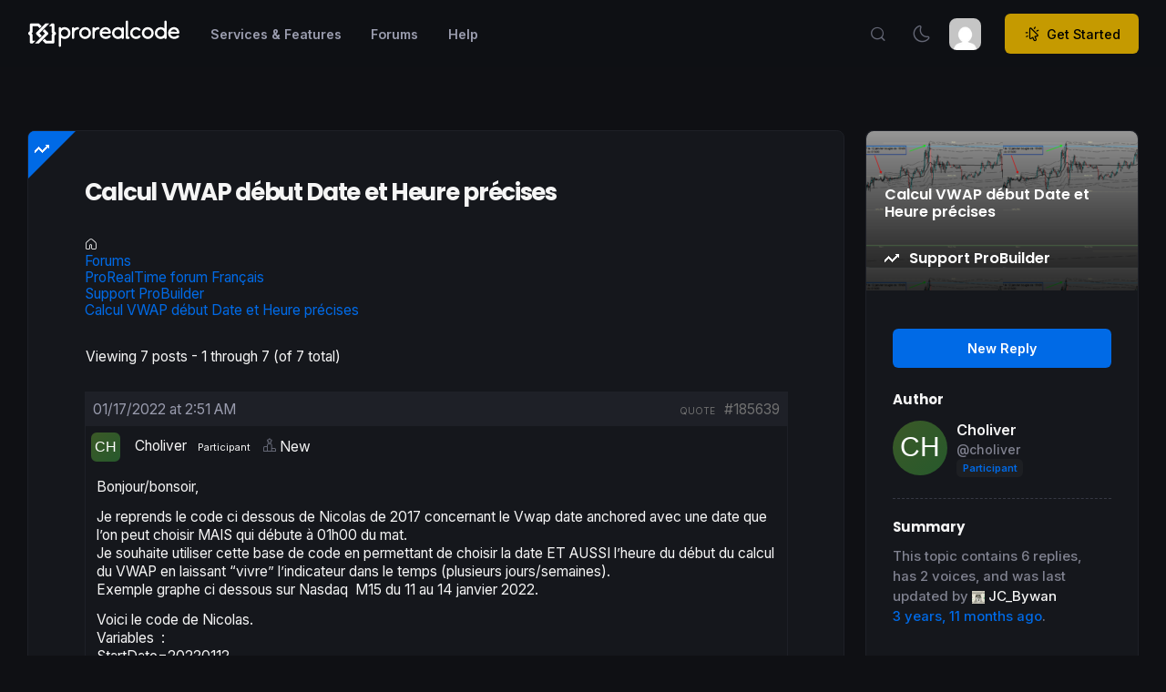

--- FILE ---
content_type: text/html; charset=UTF-8
request_url: https://www.prorealcode.com/topic/calcul-vwap-debut-date-et-heure-precises/
body_size: 40618
content:
<!--begin::Head-->
<!DOCTYPE html>
<html lang="en-US">

<head>
    <meta charset="UTF-8">
    <meta name="viewport" content="width=device-width, initial-scale=1">
    <link rel="profile" href="https://gmpg.org/xfn/11">
    <meta name='robots' content='index, follow, max-image-preview:large, max-snippet:-1, max-video-preview:-1' />

	<!-- This site is optimized with the Yoast SEO Premium plugin v26.8 (Yoast SEO v26.8) - https://yoast.com/product/yoast-seo-premium-wordpress/ -->
	<title>Calcul VWAP début Date et Heure précises - ProRealCode</title>
	<link rel="canonical" href="https://www.prorealcode.com/topic/calcul-vwap-debut-date-et-heure-precises/" />
	<meta property="og:locale" content="en_US" />
	<meta property="og:type" content="article" />
	<meta property="og:title" content="Calcul VWAP début Date et Heure précises" />
	<meta property="og:description" content="Bonjour/bonsoir, Je reprends le code ci dessous de Nicolas de 2017 concernant le Vwap date anchored avec une date que l&#8217;on peut choisir MAIS qui débute à 01h00 du mat. Je souhaite utiliser cette base de code en permettant de [&hellip;]" />
	<meta property="og:url" content="https://www.prorealcode.com/topic/calcul-vwap-debut-date-et-heure-precises/" />
	<meta property="og:site_name" content="ProRealCode" />
	<meta property="article:publisher" content="https://www.facebook.com/prorealcode/" />
	<meta property="article:modified_time" content="2022-02-07T05:00:44+00:00" />
	<meta property="og:image" content="https://www.prorealcode.com/wp-content/uploads/2022/01/Vwap-date-et-heure.png" />
	<meta property="og:image:width" content="1688" />
	<meta property="og:image:height" content="1007" />
	<meta property="og:image:type" content="image/png" />
	<meta name="twitter:card" content="summary_large_image" />
	<meta name="twitter:site" content="@ProRealCode" />
	<script type="application/ld+json" class="yoast-schema-graph">{"@context":"https://schema.org","@graph":[{"@type":"WebPage","@id":"https://www.prorealcode.com/topic/calcul-vwap-debut-date-et-heure-precises/","url":"https://www.prorealcode.com/topic/calcul-vwap-debut-date-et-heure-precises/","name":"Calcul VWAP début Date et Heure précises - ProRealCode","isPartOf":{"@id":"https://www.prorealcode.com/#website"},"primaryImageOfPage":{"@id":"https://www.prorealcode.com/topic/calcul-vwap-debut-date-et-heure-precises/#primaryimage"},"image":{"@id":"https://www.prorealcode.com/topic/calcul-vwap-debut-date-et-heure-precises/#primaryimage"},"thumbnailUrl":"https://www.prorealcode.com/wp-content/uploads/2022/01/Vwap-date-et-heure.png","datePublished":"2022-01-17T01:51:31+00:00","dateModified":"2022-02-07T05:00:44+00:00","breadcrumb":{"@id":"https://www.prorealcode.com/topic/calcul-vwap-debut-date-et-heure-precises/#breadcrumb"},"inLanguage":"en-US","potentialAction":[{"@type":"ReadAction","target":["https://www.prorealcode.com/topic/calcul-vwap-debut-date-et-heure-precises/"]}]},{"@type":"ImageObject","inLanguage":"en-US","@id":"https://www.prorealcode.com/topic/calcul-vwap-debut-date-et-heure-precises/#primaryimage","url":"https://www.prorealcode.com/wp-content/uploads/2022/01/Vwap-date-et-heure.png","contentUrl":"https://www.prorealcode.com/wp-content/uploads/2022/01/Vwap-date-et-heure.png","width":1688,"height":1007},{"@type":"BreadcrumbList","@id":"https://www.prorealcode.com/topic/calcul-vwap-debut-date-et-heure-precises/#breadcrumb","itemListElement":[{"@type":"ListItem","position":1,"name":"Home","item":"https://www.prorealcode.com/"},{"@type":"ListItem","position":2,"name":"Topics","item":"https://www.prorealcode.com/topics/"},{"@type":"ListItem","position":3,"name":"ProRealTime forum Français","item":"https://www.prorealcode.com/forum/prorealtime-forum-francais/"},{"@type":"ListItem","position":4,"name":"Support ProBuilder","item":"https://www.prorealcode.com/forum/prorealtime-forum-francais/support-probuilder/"},{"@type":"ListItem","position":5,"name":"Calcul VWAP début Date et Heure précises"}]},{"@type":"WebSite","@id":"https://www.prorealcode.com/#website","url":"https://www.prorealcode.com/","name":"ProRealCode","description":"The #1 Community for ProRealTime Traders","publisher":{"@id":"https://www.prorealcode.com/#organization"},"alternateName":"PRC","potentialAction":[{"@type":"SearchAction","target":{"@type":"EntryPoint","urlTemplate":"https://www.prorealcode.com/?s={search_term_string}"},"query-input":{"@type":"PropertyValueSpecification","valueRequired":true,"valueName":"search_term_string"}}],"inLanguage":"en-US"},{"@type":"Organization","@id":"https://www.prorealcode.com/#organization","name":"ProRealCode","alternateName":"PRC","url":"https://www.prorealcode.com/","logo":{"@type":"ImageObject","inLanguage":"en-US","@id":"https://www.prorealcode.com/#/schema/logo/image/","url":"https://www.prorealcode.com/wp-content/uploads/2026/01/PRC_icon_512px.png","contentUrl":"https://www.prorealcode.com/wp-content/uploads/2026/01/PRC_icon_512px.png","width":512,"height":512,"caption":"ProRealCode"},"image":{"@id":"https://www.prorealcode.com/#/schema/logo/image/"},"sameAs":["https://www.facebook.com/prorealcode/","https://x.com/ProRealCode","https://www.youtube.com/c/Prorealcode-ProRealTime","https://www.instagram.com/prorealcode/"],"description":"ProRealCode is the leading community for trading and coding with the ProRealTime workstation. We provide a marketplace of automated strategies, a library of free indicators, and expert discussion forums to help traders master financial markets.","email":"contact@prorealcode.com","foundingDate":"2015-10-05","vatID":"FR16814098174","publishingPrinciples":"https://www.prorealcode.com/terms-and-conditions/","ownershipFundingInfo":"https://www.prorealcode.com/terms-and-conditions/","actionableFeedbackPolicy":"https://www.prorealcode.com/privacy-policy/","correctionsPolicy":"https://www.prorealcode.com/moderation-rules/"}]}</script>
	<!-- / Yoast SEO Premium plugin. -->


<link rel='dns-prefetch' href='//www.prorealcode.com' />
<link rel="alternate" title="oEmbed (JSON)" type="application/json+oembed" href="https://www.prorealcode.com/wp-json/oembed/1.0/embed?url=https%3A%2F%2Fwww.prorealcode.com%2Ftopic%2Fcalcul-vwap-debut-date-et-heure-precises%2F" />
<link rel="alternate" title="oEmbed (XML)" type="text/xml+oembed" href="https://www.prorealcode.com/wp-json/oembed/1.0/embed?url=https%3A%2F%2Fwww.prorealcode.com%2Ftopic%2Fcalcul-vwap-debut-date-et-heure-precises%2F&#038;format=xml" />
<style id='wp-img-auto-sizes-contain-inline-css'>
img:is([sizes=auto i],[sizes^="auto," i]){contain-intrinsic-size:3000px 1500px}
/*# sourceURL=wp-img-auto-sizes-contain-inline-css */
</style>
<style id='classic-theme-styles-inline-css'>
/*! This file is auto-generated */
.wp-block-button__link{color:#fff;background-color:#32373c;border-radius:9999px;box-shadow:none;text-decoration:none;padding:calc(.667em + 2px) calc(1.333em + 2px);font-size:1.125em}.wp-block-file__button{background:#32373c;color:#fff;text-decoration:none}
/*# sourceURL=/wp-includes/css/classic-themes.min.css */
</style>
<link rel='stylesheet' id='bbp-default-css' href='https://www.prorealcode.com/wp-content/plugins/bbpress/templates/default/css/bbpress.min.css?ver=2.6.14' media='all' />
<link rel='stylesheet' id='prism-style-css' href='https://www.prorealcode.com/wp-content/themes/prorealcode/css/prism.css?ver=1707398249' media='all' />
<link rel='stylesheet' id='probuilder-style-css' href='https://www.prorealcode.com/wp-content/themes/prorealcode/css/prism-probuilder.min.css?ver=1740739158' media='all' />
<link rel='stylesheet' id='m-style-plugins-css' href='https://www.prorealcode.com/wp-content/themes/prorealcode/assets/plugins/global/plugins.bundle.css?ver=1751269874' media='all' />
<link rel='stylesheet' id='m-style-bundle-css' href='https://www.prorealcode.com/wp-content/themes/prorealcode/assets/css/style.bundle-min.css?ver=1759235074' media='all' />
<link rel='stylesheet' id='prorealcode-style-css' href='https://www.prorealcode.com/wp-content/themes/prorealcode/css/style-min.css?ver=1765964559' media='all' />
<link rel='stylesheet' id='prc-forums-style-css' href='https://www.prorealcode.com/wp-content/themes/prorealcode/prc-template-parts/css/style_forums-min.css?ver=1768312289' media='all' />
<script type="text/javascript">
            window._nslDOMReady = (function () {
                const executedCallbacks = new Set();
            
                return function (callback) {
                    /**
                    * Third parties might dispatch DOMContentLoaded events, so we need to ensure that we only run our callback once!
                    */
                    if (executedCallbacks.has(callback)) return;
            
                    const wrappedCallback = function () {
                        if (executedCallbacks.has(callback)) return;
                        executedCallbacks.add(callback);
                        callback();
                    };
            
                    if (document.readyState === "complete" || document.readyState === "interactive") {
                        wrappedCallback();
                    } else {
                        document.addEventListener("DOMContentLoaded", wrappedCallback);
                    }
                };
            })();
        </script><script src="https://www.prorealcode.com/wp-includes/js/jquery/jquery.min.js?ver=3.7.1" id="jquery-core-js"></script>
<script src="https://www.prorealcode.com/wp-includes/js/jquery/jquery-migrate.min.js?ver=3.4.1" id="jquery-migrate-js"></script>
<script src="https://www.prorealcode.com/wp-content/themes/prorealcode/assets/plugins/global/plugins.bundle.js?ver=1751269879" id="m-plugins-js"></script>
<script src="https://www.prorealcode.com/wp-content/themes/prorealcode/assets/js/scripts.bundle.js?ver=1751269875" id="m-bundle-js"></script>
<script src="https://www.prorealcode.com/wp-content/themes/prorealcode/js/prism.js?ver=1707398445" id="prism-script-js"></script>
<script src="https://www.prorealcode.com/wp-content/themes/prorealcode/js/prism-probuilder.min.js?ver=1740739159" id="probuilder-script-js"></script>
<script src="https://www.prorealcode.com/wp-content/themes/prorealcode/assets/plugins/custom/fslightbox/fslightbox.bundle.js?ver=1751269873" id="fslightbox-js"></script>
<script id="prc_login-js-extra">
var loginajax = {"ajax_url":"https://www.prorealcode.com/wp-admin/admin-ajax.php","nonce":"0f4c8c11ab"};
//# sourceURL=prc_login-js-extra
</script>
<script src="https://www.prorealcode.com/wp-content/themes/prorealcode/prc-template-parts/js/prc_sign-in-min.js?ver=1766051878" id="prc_login-js"></script>
<link rel="https://api.w.org/" href="https://www.prorealcode.com/wp-json/" /><link rel="EditURI" type="application/rsd+xml" title="RSD" href="https://www.prorealcode.com/xmlrpc.php?rsd" />
<meta name="generator" content="WordPress 6.9" />
<link rel='shortlink' href='https://www.prorealcode.com/?p=185639' />
<link rel="icon" href="https://www.prorealcode.com/wp-content/uploads/2026/01/cropped-favicon1-32x32.png" sizes="32x32" />
<link rel="icon" href="https://www.prorealcode.com/wp-content/uploads/2026/01/cropped-favicon1-192x192.png" sizes="192x192" />
<link rel="apple-touch-icon" href="https://www.prorealcode.com/wp-content/uploads/2026/01/cropped-favicon1-180x180.png" />
<meta name="msapplication-TileImage" content="https://www.prorealcode.com/wp-content/uploads/2026/01/cropped-favicon1-270x270.png" />
<style type="text/css">div.nsl-container[data-align="left"] {
    text-align: left;
}

div.nsl-container[data-align="center"] {
    text-align: center;
}

div.nsl-container[data-align="right"] {
    text-align: right;
}


div.nsl-container div.nsl-container-buttons a[data-plugin="nsl"] {
    text-decoration: none;
    box-shadow: none;
    border: 0;
}

div.nsl-container .nsl-container-buttons {
    display: flex;
    padding: 5px 0;
}

div.nsl-container.nsl-container-block .nsl-container-buttons {
    display: inline-grid;
    grid-template-columns: minmax(145px, auto);
}

div.nsl-container-block-fullwidth .nsl-container-buttons {
    flex-flow: column;
    align-items: center;
}

div.nsl-container-block-fullwidth .nsl-container-buttons a,
div.nsl-container-block .nsl-container-buttons a {
    flex: 1 1 auto;
    display: block;
    margin: 5px 0;
    width: 100%;
}

div.nsl-container-inline {
    margin: -5px;
    text-align: left;
}

div.nsl-container-inline .nsl-container-buttons {
    justify-content: center;
    flex-wrap: wrap;
}

div.nsl-container-inline .nsl-container-buttons a {
    margin: 5px;
    display: inline-block;
}

div.nsl-container-grid .nsl-container-buttons {
    flex-flow: row;
    align-items: center;
    flex-wrap: wrap;
}

div.nsl-container-grid .nsl-container-buttons a {
    flex: 1 1 auto;
    display: block;
    margin: 5px;
    max-width: 280px;
    width: 100%;
}

@media only screen and (min-width: 650px) {
    div.nsl-container-grid .nsl-container-buttons a {
        width: auto;
    }
}

div.nsl-container .nsl-button {
    cursor: pointer;
    vertical-align: top;
    border-radius: 4px;
}

div.nsl-container .nsl-button-default {
    color: #fff;
    display: flex;
}

div.nsl-container .nsl-button-icon {
    display: inline-block;
}

div.nsl-container .nsl-button-svg-container {
    flex: 0 0 auto;
    padding: 8px;
    display: flex;
    align-items: center;
}

div.nsl-container svg {
    height: 24px;
    width: 24px;
    vertical-align: top;
}

div.nsl-container .nsl-button-default div.nsl-button-label-container {
    margin: 0 24px 0 12px;
    padding: 10px 0;
    font-family: Helvetica, Arial, sans-serif;
    font-size: 16px;
    line-height: 20px;
    letter-spacing: .25px;
    overflow: hidden;
    text-align: center;
    text-overflow: clip;
    white-space: nowrap;
    flex: 1 1 auto;
    -webkit-font-smoothing: antialiased;
    -moz-osx-font-smoothing: grayscale;
    text-transform: none;
    display: inline-block;
}

div.nsl-container .nsl-button-google[data-skin="light"] {
    box-shadow: inset 0 0 0 1px #747775;
    color: #1f1f1f;
}

div.nsl-container .nsl-button-google[data-skin="dark"] {
    box-shadow: inset 0 0 0 1px #8E918F;
    color: #E3E3E3;
}

div.nsl-container .nsl-button-google[data-skin="neutral"] {
    color: #1F1F1F;
}

div.nsl-container .nsl-button-google div.nsl-button-label-container {
    font-family: "Roboto Medium", Roboto, Helvetica, Arial, sans-serif;
}

div.nsl-container .nsl-button-apple .nsl-button-svg-container {
    padding: 0 6px;
}

div.nsl-container .nsl-button-apple .nsl-button-svg-container svg {
    height: 40px;
    width: auto;
}

div.nsl-container .nsl-button-apple[data-skin="light"] {
    color: #000;
    box-shadow: 0 0 0 1px #000;
}

div.nsl-container .nsl-button-facebook[data-skin="white"] {
    color: #000;
    box-shadow: inset 0 0 0 1px #000;
}

div.nsl-container .nsl-button-facebook[data-skin="light"] {
    color: #1877F2;
    box-shadow: inset 0 0 0 1px #1877F2;
}

div.nsl-container .nsl-button-spotify[data-skin="white"] {
    color: #191414;
    box-shadow: inset 0 0 0 1px #191414;
}

div.nsl-container .nsl-button-apple div.nsl-button-label-container {
    font-size: 17px;
    font-family: -apple-system, BlinkMacSystemFont, "Segoe UI", Roboto, Helvetica, Arial, sans-serif, "Apple Color Emoji", "Segoe UI Emoji", "Segoe UI Symbol";
}

div.nsl-container .nsl-button-slack div.nsl-button-label-container {
    font-size: 17px;
    font-family: -apple-system, BlinkMacSystemFont, "Segoe UI", Roboto, Helvetica, Arial, sans-serif, "Apple Color Emoji", "Segoe UI Emoji", "Segoe UI Symbol";
}

div.nsl-container .nsl-button-slack[data-skin="light"] {
    color: #000000;
    box-shadow: inset 0 0 0 1px #DDDDDD;
}

div.nsl-container .nsl-button-tiktok[data-skin="light"] {
    color: #161823;
    box-shadow: 0 0 0 1px rgba(22, 24, 35, 0.12);
}


div.nsl-container .nsl-button-kakao {
    color: rgba(0, 0, 0, 0.85);
}

.nsl-clear {
    clear: both;
}

.nsl-container {
    clear: both;
}

.nsl-disabled-provider .nsl-button {
    filter: grayscale(1);
    opacity: 0.8;
}

/*Button align start*/

div.nsl-container-inline[data-align="left"] .nsl-container-buttons {
    justify-content: flex-start;
}

div.nsl-container-inline[data-align="center"] .nsl-container-buttons {
    justify-content: center;
}

div.nsl-container-inline[data-align="right"] .nsl-container-buttons {
    justify-content: flex-end;
}


div.nsl-container-grid[data-align="left"] .nsl-container-buttons {
    justify-content: flex-start;
}

div.nsl-container-grid[data-align="center"] .nsl-container-buttons {
    justify-content: center;
}

div.nsl-container-grid[data-align="right"] .nsl-container-buttons {
    justify-content: flex-end;
}

div.nsl-container-grid[data-align="space-around"] .nsl-container-buttons {
    justify-content: space-around;
}

div.nsl-container-grid[data-align="space-between"] .nsl-container-buttons {
    justify-content: space-between;
}

/* Button align end*/

/* Redirect */

#nsl-redirect-overlay {
    display: flex;
    flex-direction: column;
    justify-content: center;
    align-items: center;
    position: fixed;
    z-index: 1000000;
    left: 0;
    top: 0;
    width: 100%;
    height: 100%;
    backdrop-filter: blur(1px);
    background-color: RGBA(0, 0, 0, .32);;
}

#nsl-redirect-overlay-container {
    display: flex;
    flex-direction: column;
    justify-content: center;
    align-items: center;
    background-color: white;
    padding: 30px;
    border-radius: 10px;
}

#nsl-redirect-overlay-spinner {
    content: '';
    display: block;
    margin: 20px;
    border: 9px solid RGBA(0, 0, 0, .6);
    border-top: 9px solid #fff;
    border-radius: 50%;
    box-shadow: inset 0 0 0 1px RGBA(0, 0, 0, .6), 0 0 0 1px RGBA(0, 0, 0, .6);
    width: 40px;
    height: 40px;
    animation: nsl-loader-spin 2s linear infinite;
}

@keyframes nsl-loader-spin {
    0% {
        transform: rotate(0deg)
    }
    to {
        transform: rotate(360deg)
    }
}

#nsl-redirect-overlay-title {
    font-family: -apple-system, BlinkMacSystemFont, "Segoe UI", Roboto, Oxygen-Sans, Ubuntu, Cantarell, "Helvetica Neue", sans-serif;
    font-size: 18px;
    font-weight: bold;
    color: #3C434A;
}

#nsl-redirect-overlay-text {
    font-family: -apple-system, BlinkMacSystemFont, "Segoe UI", Roboto, Oxygen-Sans, Ubuntu, Cantarell, "Helvetica Neue", sans-serif;
    text-align: center;
    font-size: 14px;
    color: #3C434A;
}

/* Redirect END*/</style><style type="text/css">/* Notice fallback */
#nsl-notices-fallback {
    position: fixed;
    right: 10px;
    top: 10px;
    z-index: 10000;
}

.admin-bar #nsl-notices-fallback {
    top: 42px;
}

#nsl-notices-fallback > div {
    position: relative;
    background: #fff;
    border-left: 4px solid #fff;
    box-shadow: 0 1px 1px 0 rgba(0, 0, 0, .1);
    margin: 5px 15px 2px;
    padding: 1px 20px;
}

#nsl-notices-fallback > div.error {
    display: block;
    border-left-color: #dc3232;
}

#nsl-notices-fallback > div.updated {
    display: block;
    border-left-color: #46b450;
}

#nsl-notices-fallback p {
    margin: .5em 0;
    padding: 2px;
}

#nsl-notices-fallback > div:after {
    position: absolute;
    right: 5px;
    top: 5px;
    content: '\00d7';
    display: block;
    height: 16px;
    width: 16px;
    line-height: 16px;
    text-align: center;
    font-size: 20px;
    cursor: pointer;
}</style>        <link rel="icon" type="image/x-icon" href="/favicon.ico">
    <link rel="icon" type="image/png" href="/favicon.png">
    <link rel="icon" type="image/svg+xml" href="/favicon.svg">
    <link rel="apple-touch-icon" href="/apple-touch-icon.png">
    <link rel="manifest" href="/site.webmanifest">
    <meta name="apple-mobile-web-app-title" content="ProRealCode" />
<style id='global-styles-inline-css'>
:root{--wp--preset--aspect-ratio--square: 1;--wp--preset--aspect-ratio--4-3: 4/3;--wp--preset--aspect-ratio--3-4: 3/4;--wp--preset--aspect-ratio--3-2: 3/2;--wp--preset--aspect-ratio--2-3: 2/3;--wp--preset--aspect-ratio--16-9: 16/9;--wp--preset--aspect-ratio--9-16: 9/16;--wp--preset--color--black: #000000;--wp--preset--color--cyan-bluish-gray: #abb8c3;--wp--preset--color--white: #ffffff;--wp--preset--color--pale-pink: #f78da7;--wp--preset--color--vivid-red: #cf2e2e;--wp--preset--color--luminous-vivid-orange: #ff6900;--wp--preset--color--luminous-vivid-amber: #fcb900;--wp--preset--color--light-green-cyan: #7bdcb5;--wp--preset--color--vivid-green-cyan: #00d084;--wp--preset--color--pale-cyan-blue: #8ed1fc;--wp--preset--color--vivid-cyan-blue: #0693e3;--wp--preset--color--vivid-purple: #9b51e0;--wp--preset--gradient--vivid-cyan-blue-to-vivid-purple: linear-gradient(135deg,rgb(6,147,227) 0%,rgb(155,81,224) 100%);--wp--preset--gradient--light-green-cyan-to-vivid-green-cyan: linear-gradient(135deg,rgb(122,220,180) 0%,rgb(0,208,130) 100%);--wp--preset--gradient--luminous-vivid-amber-to-luminous-vivid-orange: linear-gradient(135deg,rgb(252,185,0) 0%,rgb(255,105,0) 100%);--wp--preset--gradient--luminous-vivid-orange-to-vivid-red: linear-gradient(135deg,rgb(255,105,0) 0%,rgb(207,46,46) 100%);--wp--preset--gradient--very-light-gray-to-cyan-bluish-gray: linear-gradient(135deg,rgb(238,238,238) 0%,rgb(169,184,195) 100%);--wp--preset--gradient--cool-to-warm-spectrum: linear-gradient(135deg,rgb(74,234,220) 0%,rgb(151,120,209) 20%,rgb(207,42,186) 40%,rgb(238,44,130) 60%,rgb(251,105,98) 80%,rgb(254,248,76) 100%);--wp--preset--gradient--blush-light-purple: linear-gradient(135deg,rgb(255,206,236) 0%,rgb(152,150,240) 100%);--wp--preset--gradient--blush-bordeaux: linear-gradient(135deg,rgb(254,205,165) 0%,rgb(254,45,45) 50%,rgb(107,0,62) 100%);--wp--preset--gradient--luminous-dusk: linear-gradient(135deg,rgb(255,203,112) 0%,rgb(199,81,192) 50%,rgb(65,88,208) 100%);--wp--preset--gradient--pale-ocean: linear-gradient(135deg,rgb(255,245,203) 0%,rgb(182,227,212) 50%,rgb(51,167,181) 100%);--wp--preset--gradient--electric-grass: linear-gradient(135deg,rgb(202,248,128) 0%,rgb(113,206,126) 100%);--wp--preset--gradient--midnight: linear-gradient(135deg,rgb(2,3,129) 0%,rgb(40,116,252) 100%);--wp--preset--font-size--small: 13px;--wp--preset--font-size--medium: 20px;--wp--preset--font-size--large: 36px;--wp--preset--font-size--x-large: 42px;--wp--preset--spacing--20: 0.44rem;--wp--preset--spacing--30: 0.67rem;--wp--preset--spacing--40: 1rem;--wp--preset--spacing--50: 1.5rem;--wp--preset--spacing--60: 2.25rem;--wp--preset--spacing--70: 3.38rem;--wp--preset--spacing--80: 5.06rem;--wp--preset--shadow--natural: 6px 6px 9px rgba(0, 0, 0, 0.2);--wp--preset--shadow--deep: 12px 12px 50px rgba(0, 0, 0, 0.4);--wp--preset--shadow--sharp: 6px 6px 0px rgba(0, 0, 0, 0.2);--wp--preset--shadow--outlined: 6px 6px 0px -3px rgb(255, 255, 255), 6px 6px rgb(0, 0, 0);--wp--preset--shadow--crisp: 6px 6px 0px rgb(0, 0, 0);}:where(.is-layout-flex){gap: 0.5em;}:where(.is-layout-grid){gap: 0.5em;}body .is-layout-flex{display: flex;}.is-layout-flex{flex-wrap: wrap;align-items: center;}.is-layout-flex > :is(*, div){margin: 0;}body .is-layout-grid{display: grid;}.is-layout-grid > :is(*, div){margin: 0;}:where(.wp-block-columns.is-layout-flex){gap: 2em;}:where(.wp-block-columns.is-layout-grid){gap: 2em;}:where(.wp-block-post-template.is-layout-flex){gap: 1.25em;}:where(.wp-block-post-template.is-layout-grid){gap: 1.25em;}.has-black-color{color: var(--wp--preset--color--black) !important;}.has-cyan-bluish-gray-color{color: var(--wp--preset--color--cyan-bluish-gray) !important;}.has-white-color{color: var(--wp--preset--color--white) !important;}.has-pale-pink-color{color: var(--wp--preset--color--pale-pink) !important;}.has-vivid-red-color{color: var(--wp--preset--color--vivid-red) !important;}.has-luminous-vivid-orange-color{color: var(--wp--preset--color--luminous-vivid-orange) !important;}.has-luminous-vivid-amber-color{color: var(--wp--preset--color--luminous-vivid-amber) !important;}.has-light-green-cyan-color{color: var(--wp--preset--color--light-green-cyan) !important;}.has-vivid-green-cyan-color{color: var(--wp--preset--color--vivid-green-cyan) !important;}.has-pale-cyan-blue-color{color: var(--wp--preset--color--pale-cyan-blue) !important;}.has-vivid-cyan-blue-color{color: var(--wp--preset--color--vivid-cyan-blue) !important;}.has-vivid-purple-color{color: var(--wp--preset--color--vivid-purple) !important;}.has-black-background-color{background-color: var(--wp--preset--color--black) !important;}.has-cyan-bluish-gray-background-color{background-color: var(--wp--preset--color--cyan-bluish-gray) !important;}.has-white-background-color{background-color: var(--wp--preset--color--white) !important;}.has-pale-pink-background-color{background-color: var(--wp--preset--color--pale-pink) !important;}.has-vivid-red-background-color{background-color: var(--wp--preset--color--vivid-red) !important;}.has-luminous-vivid-orange-background-color{background-color: var(--wp--preset--color--luminous-vivid-orange) !important;}.has-luminous-vivid-amber-background-color{background-color: var(--wp--preset--color--luminous-vivid-amber) !important;}.has-light-green-cyan-background-color{background-color: var(--wp--preset--color--light-green-cyan) !important;}.has-vivid-green-cyan-background-color{background-color: var(--wp--preset--color--vivid-green-cyan) !important;}.has-pale-cyan-blue-background-color{background-color: var(--wp--preset--color--pale-cyan-blue) !important;}.has-vivid-cyan-blue-background-color{background-color: var(--wp--preset--color--vivid-cyan-blue) !important;}.has-vivid-purple-background-color{background-color: var(--wp--preset--color--vivid-purple) !important;}.has-black-border-color{border-color: var(--wp--preset--color--black) !important;}.has-cyan-bluish-gray-border-color{border-color: var(--wp--preset--color--cyan-bluish-gray) !important;}.has-white-border-color{border-color: var(--wp--preset--color--white) !important;}.has-pale-pink-border-color{border-color: var(--wp--preset--color--pale-pink) !important;}.has-vivid-red-border-color{border-color: var(--wp--preset--color--vivid-red) !important;}.has-luminous-vivid-orange-border-color{border-color: var(--wp--preset--color--luminous-vivid-orange) !important;}.has-luminous-vivid-amber-border-color{border-color: var(--wp--preset--color--luminous-vivid-amber) !important;}.has-light-green-cyan-border-color{border-color: var(--wp--preset--color--light-green-cyan) !important;}.has-vivid-green-cyan-border-color{border-color: var(--wp--preset--color--vivid-green-cyan) !important;}.has-pale-cyan-blue-border-color{border-color: var(--wp--preset--color--pale-cyan-blue) !important;}.has-vivid-cyan-blue-border-color{border-color: var(--wp--preset--color--vivid-cyan-blue) !important;}.has-vivid-purple-border-color{border-color: var(--wp--preset--color--vivid-purple) !important;}.has-vivid-cyan-blue-to-vivid-purple-gradient-background{background: var(--wp--preset--gradient--vivid-cyan-blue-to-vivid-purple) !important;}.has-light-green-cyan-to-vivid-green-cyan-gradient-background{background: var(--wp--preset--gradient--light-green-cyan-to-vivid-green-cyan) !important;}.has-luminous-vivid-amber-to-luminous-vivid-orange-gradient-background{background: var(--wp--preset--gradient--luminous-vivid-amber-to-luminous-vivid-orange) !important;}.has-luminous-vivid-orange-to-vivid-red-gradient-background{background: var(--wp--preset--gradient--luminous-vivid-orange-to-vivid-red) !important;}.has-very-light-gray-to-cyan-bluish-gray-gradient-background{background: var(--wp--preset--gradient--very-light-gray-to-cyan-bluish-gray) !important;}.has-cool-to-warm-spectrum-gradient-background{background: var(--wp--preset--gradient--cool-to-warm-spectrum) !important;}.has-blush-light-purple-gradient-background{background: var(--wp--preset--gradient--blush-light-purple) !important;}.has-blush-bordeaux-gradient-background{background: var(--wp--preset--gradient--blush-bordeaux) !important;}.has-luminous-dusk-gradient-background{background: var(--wp--preset--gradient--luminous-dusk) !important;}.has-pale-ocean-gradient-background{background: var(--wp--preset--gradient--pale-ocean) !important;}.has-electric-grass-gradient-background{background: var(--wp--preset--gradient--electric-grass) !important;}.has-midnight-gradient-background{background: var(--wp--preset--gradient--midnight) !important;}.has-small-font-size{font-size: var(--wp--preset--font-size--small) !important;}.has-medium-font-size{font-size: var(--wp--preset--font-size--medium) !important;}.has-large-font-size{font-size: var(--wp--preset--font-size--large) !important;}.has-x-large-font-size{font-size: var(--wp--preset--font-size--x-large) !important;}
/*# sourceURL=global-styles-inline-css */
</style>
</head>
<!--end::Head-->
<body id="kt_app_body" data-kt-app-page-loading-enabled="true" data-kt-app-page-loading="on" data-kt-app-header-fixed="true" class="app-default">

    <div class="d-flex flex-column flex-root app-root" id="kt_app_root">

        <div class="app-page  flex-column flex-column-fluid " id="kt_app_page">
            
<!--begin::Header-->
<div id="kt_app_header" class="app-header" data-kt-sticky="true" data-kt-sticky-activate="{default: true, lg: true}" data-kt-sticky-name="app-header-minimize" data-kt-sticky-offset="{default: '200px', lg: '0'}" data-kt-sticky-animation="false">
	<!--begin::Header container-->
	<div class="app-container  container-fluid d-flex align-items-stretch justify-content-between" id="kt_app_header_container">


		<!--begin::Header wrapper-->
		<div class="d-flex align-items-center flex-grow-1 flex-lg-grow-0">
			<a href="https://www.prorealcode.com">
				<img alt="prorealcode-logo" src="https://www.prorealcode.com/wp-content/themes/prorealcode/img/logo-picto-white.png" class="h-30px d-lg-none theme-dark-show">
				<img alt="prorealcode-logo" src="https://www.prorealcode.com/wp-content/themes/prorealcode/img/logo-picto-blue.png" class="h-30px d-lg-none theme-light-show">
				<img alt="prorealcode-logo" src="https://www.prorealcode.com/wp-content/themes/prorealcode/img/logo_prorealcode_full_white.svg" class="d-none d-lg-inline theme-dark-show h-30px pe-6" />
				<img alt="prorealcode-logo" src="https://www.prorealcode.com/wp-content/themes/prorealcode/img/logo_prorealcode_full_black.svg" class="d-none d-lg-inline theme-light-show h-30px pe-6" />
			</a>
		</div>

		<div class="d-flex align-items-stretch justify-content-between flex-lg-grow-1" id="kt_app_header_wrapper">
			<!--begin::Menu wrapper-->
<div class="app-header-menu app-header-mobile-drawer align-items-stretch" data-kt-drawer="true" data-kt-drawer-name="app-header-menu" data-kt-drawer-activate="{default: true, lg: false}" data-kt-drawer-overlay="true" data-kt-drawer-width="250px" data-kt-drawer-direction="end" data-kt-drawer-toggle="#kt_app_header_menu_toggle" data-kt-swapper="true" data-kt-swapper-mode="{default: 'append', lg: 'prepend'}" data-kt-swapper-parent="{default: '#kt_app_body', lg: '#kt_app_header_wrapper'}">
    <!--begin::Menu-->
    <div class="menu menu-rounded menu-column menu-lg-row my-5 my-lg-0 align-items-stretch  px-2 px-lg-0" id="kt_app_header_menu" data-kt-menu="true">
        <!--begin:Menu item-->
        <div data-kt-menu-trigger="{default: 'click', lg: 'hover'}" data-kt-menu-placement="bottom-start" class="menu-item menu-here-bg menu-lg-down-accordion me-0 me-lg-2"><!--begin:Menu link--><span class="menu-link menu-prc"><span class="menu-title menu-prc">Services & Features</span><span class="menu-arrow d-lg-none"></span></span><!--end:Menu link--><!--begin:Menu sub-->
            <div class="menu-sub menu-sub-lg-down-accordion menu-sub-lg-dropdown p-0 w-100 w-lg-850px">
                <!--begin:Dashboards menu-->
<div class="menu-state-bg menu-extended overflow-hidden overflow-lg-visible" data-kt-menu-dismiss="true">
    <!--begin:Row-->
    <div class="row">
        <!--begin:Col-->
        <div class="col-lg-8 mb-3 mb-lg-0  py-3 px-3 py-lg-6 px-lg-6">
            <!--begin:Row-->
            <div class="row">
                <!--begin:Col-->
                <div class="col-lg-6 mb-3">
                    <!--begin:Menu item-->
                    <div class="menu-item p-0 m-0" id="menu-home">
                        <!--begin:Menu link-->
                        <a href="https://www.prorealcode.com/" class="menu-link prc-link">
                            <span class="menu-custom-icon d-flex flex-center flex-shrink-0 rounded w-40px h-40px me-3">
                                <i class="ki-outline ki-home text-dark fs-1"></i> </span>
                            <span class="d-flex flex-column">
                                <span class="fs-6 fw-bold text-gray-800 prc-title">Home</span>
                                <span class="fs-7 fw-semibold text-muted">Your trading starting point</span>
                            </span>
                        </a>
                        <!--end:Menu link-->
                    </div>
                    <!--end:Menu item-->
                </div>
                <!--end:Col-->
                <!--begin:Col-->
                <div class="col-lg-6 mb-3">
                    <!--begin:Menu item-->
                    <div class="menu-item p-0 m-0" id="menu-forums">
                        <!--begin:Menu link-->
                        <a href="https://www.prorealcode.com/forums/" class="menu-link prc-link">
                            <span class="menu-custom-icon d-flex flex-center flex-shrink-0 rounded w-40px h-40px me-3">
                                <i class="ki-outline ki-messages text-dark fs-1"></i> </span>
                            <span class="d-flex flex-column">
                                <span class="fs-6 fw-bold text-gray-800 prc-title">Forums</span>
                                <span class="fs-7 fw-semibold text-muted">Discuss, share, learn.</span>
                            </span>
                        </a>
                        <!--end:Menu link-->
                    </div>
                    <!--end:Menu item-->
                </div>
                <!--end:Col-->
                <!--begin:Col-->
                <div class="col-lg-6 mb-3">
                    <!--begin:Menu item-->
                    <div class="menu-item p-0 m-0">
                        <!--begin:Menu link-->
                        <a href="https://www.prorealcode.com/groups/" class="menu-link prc-link">
                            <span class="menu-custom-icon d-flex flex-center flex-shrink-0 rounded w-40px h-40px me-3">
                                <i class="ki-outline ki-people text-dark fs-1"></i> </span>
                            <span class="d-flex flex-column">
                                <span class="fs-6 fw-bold text-gray-800 prc-title">Groups</span>
                                <span class="fs-7 fw-semibold text-muted">Connect with traders</span>
                            </span>
                        </a>
                        <!--end:Menu link-->
                    </div>
                    <!--end:Menu item-->
                </div>
                <!--end:Col-->
                <!--begin:Col-->
                <div class="col-lg-6 mb-3">
                    <!--begin:Menu item-->
                    <div class="menu-item p-0 m-0">
                        <!--begin:Menu link-->
                        <a href="https://www.prorealcode.com/learning/" class="menu-link prc-link">
                            <span class="menu-custom-icon d-flex flex-center flex-shrink-0 rounded w-40px h-40px me-3">
                                <i class="ki-outline ki-office-bag text-dark fs-1"></i> </span>
                            <span class="d-flex flex-column">
                                <span class="fs-6 fw-bold text-gray-800 prc-title">Online Courses</span>
                                <span class="fs-7 fw-semibold text-muted">Student progress</span>
                            </span>
                        </a>
                        <!--end:Menu link-->
                    </div>
                    <!--end:Menu item-->
                </div>
                <!--end:Col-->
                <!--begin:Col-->
                <div class="col-lg-6 mb-3">
                    <!--begin:Menu item-->
                    <div class="menu-item p-0 m-0">
                        <!--begin:Menu link-->
                        <a href="https://www.prorealcode.com/library/" class="menu-link prc-link">
                            <span class="menu-custom-icon d-flex flex-center flex-shrink-0 rounded w-40px h-40px me-3">
                                <i class="ki-outline ki-code text-dark fs-1"></i> </span>
                            <span class="d-flex flex-column">
                                <span class="fs-6 fw-bold text-gray-800 prc-title">Codes Library</span>
                                <span class="fs-7 fw-semibold text-muted">Download free indicators, strategies, screeners & more</span>
                            </span>
                        </a>
                        <!--end:Menu link-->
                    </div>
                    <!--end:Menu item-->
                </div>
                <!--end:Col-->
                <!--begin:Col-->
                <div class="col-lg-6 mb-3">
                    <!--begin:Menu item-->
                    <div class="menu-item p-0 m-0">
                        <!--begin:Menu link-->
                        <a href="https://www.prorealcode.com/help-center/" class="menu-link prc-link">
                            <span class="menu-custom-icon d-flex flex-center flex-shrink-0 rounded w-40px h-40px me-3">
                                <i class="ki-outline ki-information-4 text-dark fs-1"></i> </span>
                            <span class="d-flex flex-column">
                                <span class="fs-6 fw-bold text-gray-800 prc-title">Help Center</span>
                                <span class="fs-7 fw-semibold text-muted">Trading & Coding<br>Knowledge base hub</span>
                            </span>
                        </a>
                        <!--end:Menu link-->
                    </div>
                    <!--end:Menu item-->
                </div>
                <!--end:Col-->
                <!--begin:Col-->
                <div class="col-lg-6 mb-3">
                    <!--begin:Menu item-->
                    <div class="menu-item p-0 m-0">
                        <!--begin:Menu link-->
                        <a href="https://www.prorealcode.com/prorealblocks/" class="menu-link prc-link">
                            <span class="menu-custom-icon d-flex flex-center flex-shrink-0 rounded w-40px h-40px me-3">
                                <i class="ki-outline ki-design-frame text-dark fs-1"></i> </span>
                            <span class="d-flex flex-column">
                                <span class="fs-6 fw-bold text-gray-800 prc-title">ProRealBlocks</span>
                                <span class="fs-7 fw-semibold text-muted">Create trading strategies without coding!</span>
                            </span>
                        </a>
                        <!--end:Menu link-->
                    </div>
                    <!--end:Menu item-->
                </div>
                <!--end:Col-->
                <!--begin:Col-->
                <div class="col-lg-6 mb-3">
                    <!--begin:Menu item-->
                    <div class="menu-item p-0 m-0">
                        <!--begin:Menu link-->
                        <a href="https://www.prorealcode.com/prorealquant/" class="menu-link prc-link">
                            <span class="menu-custom-icon d-flex flex-center flex-shrink-0 rounded w-40px h-40px me-3">
                                <i class="ki-outline ki-abstract-45 text-dark fs-1"></i> </span>
                            <span class="d-flex flex-column">
                                <span class="fs-6 fw-bold text-gray-800 prc-title">ProRealQuant</span>
                                <span class="fs-7 fw-semibold text-muted">Strategies generator for ProRealTime™</span>
                            </span>
                        </a>
                        <!--end:Menu link-->
                    </div>
                    <!--end:Menu item-->
                </div>
                <!--end:Col-->
                <!--begin:Col-->
                <div class="col-lg-6 mb-3">
                    <!--begin:Menu item-->
                    <div class="menu-item p-0 m-0">
                        <!--begin:Menu link-->
                        <a href="https://www.prorealcode.com/snippets/" class="menu-link prc-link">
                            <span class="menu-custom-icon d-flex flex-center flex-shrink-0 rounded w-40px h-40px me-3">
                                <i class="ki-outline ki-square-brackets text-dark fs-1"></i> </span>
                            <span class="d-flex flex-column">
                                <span class="fs-6 fw-bold text-gray-800 prc-title">Code Snippets</span>
                                <span class="fs-7 fw-semibold text-muted">Hundreds of reusable trading codes & tools</span>
                            </span>
                        </a>
                        <!--end:Menu link-->
                    </div>
                    <!--end:Menu item-->
                </div>
                <!--end:Col-->
            </div>
            <!--end:Row-->
            <div class="separator separator-dashed mx-5 my-5"></div>

            <!--begin:Heading-->
            <h4 class="fs-6 fs-lg-4 text-primary fw-bold mt-3 mb-3 ms-4">Expert Services</h4>
            <!--end:Heading-->

            <!--begin:Row-->
            <div class="row">
                <!--begin:Col-->
                <div class="col-lg-6 mb-3">
                    <!--begin:Menu item-->
                    <div class="menu-item p-0 m-0">
                        <!--begin:Menu link-->
                        <a href="https://www.prorealcode.com/trading-programming-services/" class="menu-link prc-link">
                            <span class="menu-custom-icon d-flex flex-center flex-shrink-0 rounded w-40px h-40px me-3">
                                <i class="ki-outline ki-square-brackets text-dark fs-1"></i> </span>
                            <span class="d-flex flex-column">
                                <span class="fs-6 fw-bold text-gray-800 prc-title">Programming Services</span>
                                <span class="fs-7 fw-semibold text-muted">Code solutions tailored<br>Private consulting</span>
                            </span>
                        </a>
                        <!--end:Menu link-->
                    </div>
                    <!--end:Menu item-->
                </div>
                <!--end:Col-->

                <!--begin:Col-->
                <div class="col-lg-6 mb-3">
                    <!--begin:Menu item-->
                    <div class="menu-item p-0 m-0">
                        <!--begin:Menu link-->
                        <a href="https://market.prorealcode.com" target="_blank" class="menu-link">
                            <span class="menu-custom-icon d-flex flex-center flex-shrink-0 rounded w-40px h-40px me-3">
                                <i class="ki-outline ki-shop text-dark fs-1"></i> </span>
                            <span class="d-flex flex-column">
                                <span class="fs-6 fw-bold text-gray-800 prc-title">Marketplace</span>
                                <span class="fs-7 fw-semibold text-muted">Best Trading Tools for ProRealTime™</span>
                            </span>
                        </a>
                        <!--end:Menu link-->
                    </div>
                    <!--end:Menu item-->
                </div>
                <!--end:Col-->
            </div>
            <!--end:Row-->
        </div>
        <!--end:Col-->
        <!--begin:Col-->
        <div class="menu-more bg-light col-lg-4 py-3 px-3 py-lg-6 px-lg-6 rounded-end">

            <!--begin:Menu item-->
            <div class="menu-item p-0 m-0">
                <div class="d-flex align-items-center mb-3">
                    <span class="menu-custom-icon d-flex flex-center flex-shrink-0 rounded w-40px h-40px me-3">
                        <img src="https://www.prorealcode.com/wp-content/themes/prorealcode/img/logo-picto-blue.png" class="rounded mw-100 h-40px" alt=""></span>
                    <span class="fs-6 fw-bold text-gray-800 prc-title">ProRealCode - Trading & Coding with ProRealTime™</span>
                </div>
                <span class="fs-6 fw-semibold text-muted d-block">The ProRealTime™ community on the web! Officially sharing ProRealTime knowledge to Worldwide users since 2015!</span>
            </div>
            <!--end:Menu item-->

            <!--... other menu items ...-->
            <div class="col-lg-12 flex-align-end my-5">
                <img src="https://www.prorealcode.com/wp-content/themes/prorealcode/img/menu_pic_prorealcode.webp" class="rounded mw-100" alt="">
            </div>

            <!--begin:Assistance-->
            <div class="menu-item">
                <div class="d-flex flex-column me-5 mb-5">
                    <div class="fs-6 fw-bold text-gray-800">
                        Need Assistance?
                    </div>
                    <div class="fs-7 fw-semibold text-muted">
                        Follow our form easy steps to get help
                    </div>
                </div>
                <a href=" #" class="btn btn-sm btn-primary fw-bold" data-bs-toggle="modal" data-bs-target="#modal_get_help">
                    <i class="ki-outline ki-message-question fs-3 me-2"></i>Get Help
                </a>
            </div>
            <!--end:Assistance-->
        </div>
        <!--end:Col-->
    </div>
    <!--end:Row-->
</div>
<!--end:Dashboards menu-->            </div><!--end:Menu sub-->
        </div><!--end:Menu item-->

        <!--begin:Menu item-->
        <div data-kt-menu-trigger="{default: 'click', lg: 'hover'}" data-kt-menu-placement="bottom-start" class="menu-item menu-lg-down-accordion me-0 me-lg-2"><!--begin:Menu link--><span class="menu-link"><span class="menu-title menu-prc">Forums</span><span class="menu-arrow d-lg-none"></span></span><!--end:Menu link--><!--begin:Menu sub-->
            <div class="menu-sub menu-sub-lg-down-accordion menu-sub-lg-dropdown p-0 w-100 w-lg-450px">
                <!--begin:Dashboards menu-->
<div class="menu-state-bg menu-extended pt-1 pb-3 px-3 py-lg-6 px-lg-6" data-kt-menu-dismiss="true">
    <!--begin:Row-->
    <div class="row">
        <!--begin:Col-->
        <div class="col-lg-12">
            <!--begin:Row-->
            <div id="forums-menu" class="row">
                <!--begin:Col-->
                <div class="col-lg-6 mb-3">
                    <!--begin:Menu item-->
                    <div class="menu-item p-0 m-0">
                        <!--begin:Menu link-->
                        <a href="https://www.prorealcode.com/forums/" class="menu-link">

                            <span class="menu-title fs-6 fw-bold text-gray-800">

                                <!DOCTYPE svg PUBLIC '-//W3C//DTD SVG 1.1//EN' 'http://www.w3.org/Graphics/SVG/1.1/DTD/svg11.dtd'>
                                <svg height="36px" id="Layer_1" style="enable-background:new 0 0 512 512;" version="1.1" viewBox="0 0 512 512" width="36px" xml:space="preserve" xmlns="http://www.w3.org/2000/svg" xmlns:xlink="http://www.w3.org/1999/xlink"
                                    class="me-2 ms-n3 svg-all-forums">
                                    <path d="M256,48c-0.1,0-0.1,0-0.2,0c0,0,0,0-0.1,0c-0.1,0-0.2,0-0.2,0C140.8,48.3,48,141.3,48,256c0,114.7,92.8,207.7,207.5,208  c0.1,0,0.2,0,0.2,0c0,0,0.1,0,0.1,0c0.1,0,0.1,0,0.2,0c114.9,0,208-93.1,208-208C464,141.1,370.9,48,256,48z M264.3,172.5  c22.1-0.6,43.5-3.5,64.2-8.5c6.2,24.5,10.1,52.8,10.7,83.8h-74.9V172.5z M264.3,155.8V66c22.4,6.2,45.2,36.1,59.6,82  C304.7,152.6,284.8,155.2,264.3,155.8z M247.7,65.8v90.1c-20.7-0.6-40.8-3.3-60.1-8C202.2,101.7,225.1,71.6,247.7,65.8z   M247.7,172.5v75.2h-75.4c0.6-31,4.5-59.3,10.7-83.8C203.8,168.9,225.5,171.9,247.7,172.5z M155.5,247.7H64.9  c1.8-42.8,17.8-82,43.3-113c18.5,10.2,38.2,18.6,58.8,24.8C160.2,186,156.2,215.9,155.5,247.7z M155.5,264.3  c0.6,31.7,4.6,61.7,11.4,88.2c-20.6,6.3-40.2,14.6-58.8,24.8c-25.5-31-41.4-70.2-43.3-113H155.5z M172.3,264.3h75.4v75.1  c-22.2,0.6-43.9,3.6-64.7,8.7C176.8,323.6,172.9,295.3,172.3,264.3z M247.7,356.1v90.2c-22.6-5.9-45.5-35.9-60.1-82.1  C206.9,359.4,227,356.7,247.7,356.1z M264.3,446v-90c20.5,0.6,40.4,3.3,59.7,7.9C309.5,409.9,286.8,439.8,264.3,446z M264.3,339.4  v-75.1h74.9c-0.6,30.9-4.5,59.2-10.7,83.7C307.8,343,286.4,340,264.3,339.4z M355.9,264.3h91.2c-1.8,42.8-17.8,81.9-43.3,113  c-18.7-10.3-38.5-18.7-59.3-25C351.3,325.8,355.3,296,355.9,264.3z M355.9,247.7c-0.6-31.7-4.6-61.6-11.3-88.1  c20.8-6.3,40.6-14.7,59.2-24.9c25.5,31,41.5,70.2,43.3,113.1H355.9z M392.4,121.9c-16.6,8.8-34,16.1-52.3,21.6  c-9.7-31.3-23.4-56.8-39.5-73.6C336,78.4,367.6,96.8,392.4,121.9z M210.8,70.1c-16.1,16.7-29.7,42.2-39.3,73.3  c-18.1-5.5-35.4-12.7-51.8-21.5C144.2,96.9,175.6,78.6,210.8,70.1z M119.6,390c16.4-8.8,33.8-16,51.8-21.5  c9.7,31.2,23.3,56.6,39.4,73.4C175.6,433.4,144.2,415.1,119.6,390z M300.6,442.1c16.2-16.8,29.8-42.3,39.6-73.7  c18.3,5.5,35.7,12.8,52.3,21.6C367.7,415.2,336,433.6,300.6,442.1z" />
                                </svg>
                                All Forums
                            </span>
                        </a>
                        <!--end:Menu link-->
                    </div>
                    <!--end:Menu item-->
                    <!--begin:Menu item-->
                    <div class="menu-item p-0 m-0">
                        <!--begin:Menu link-->
                        <a href="https://www.prorealcode.com/forum/prorealtime-english-forum/" class="menu-link">
                            <i class="flag-English fs-3 text-primary ms-n2 me-3"></i><span class="fs-6 fw-bold text-gray-800">English Forum</span>
                        </a>
                        <!--end:Menu link-->
                    </div>
                    <!--end:Menu item-->
                    <!--begin:Menu item-->
                    <div class="menu-item p-0 m-0">
                        <!--begin:Menu link-->
                        <a href="https://www.prorealcode.com/forum/prorealtime-forum-francais/" class="menu-link">
                            <i class="flag-French fs-3 text-primary ms-n2 me-3"></i><span class="fs-6 fw-bold text-gray-800">Forum Français</span>
                        </a>
                        <!--end:Menu link-->
                    </div>
                    <!--end:Menu item-->
                </div>
                <!--end:Col-->
                <!--begin:Col-->
                <div class="col-lg-6 mb-3">
                    <!--begin:Menu item-->
                    <div class="menu-item p-0 m-0">
                        <!--begin:Menu link-->
                        <a href="https://www.prorealcode.com/forum/prorealtime-forum-italiano/" class="menu-link">
                            <i class="flag-Italian fs-3 text-primary ms-n2 me-3"></i><span class="fs-6 fw-bold text-gray-800">Forum Italiano</span>
                        </a>
                        <!--end:Menu link-->
                    </div>
                    <!--end:Menu item-->
                    <!--begin:Menu item-->
                    <div class="menu-item p-0 m-0">
                        <!--begin:Menu link-->
                        <a href="https://www.prorealcode.com/forum/prorealtime-foro-espanol/" class="menu-link">
                            <i class="flag-Spanish fs-3 text-primary ms-n2 me-3"></i><span class="fs-6 fw-bold text-gray-800">Foro Español</span>
                        </a>
                        <!--end:Menu link-->
                    </div>
                    <!--end:Menu item-->
                    <!--begin:Menu item-->
                    <div class="menu-item p-0 m-0">
                        <!--begin:Menu link-->
                        <a href="https://www.prorealcode.com/forum/prorealtime-deutsch-forum/" class="menu-link">
                            <i class="flag-German fs-3 text-primary ms-n2 me-3"></i><span class="fs-6 fw-bold text-gray-800">Deutsch forum</span>
                        </a>
                        <!--end:Menu link-->
                    </div>
                    <!--end:Menu item-->
                </div>
                <!--end:Col-->

            </div>
            <!--end:Row-->
            <div class="separator separator-dashed mx-lg-5 mt-2 mb-6"></div>
            <!--begin:Layout Builder-->
            <div class="d-flex flex-stack flex-wrap flex-lg-nowrap gap-2 mb-5 mb-lg-0 mx-lg-5">
                <div class="d-flex flex-column me-5">
                    <div class="fs-6 fw-bold text-gray-800">
                        Need Assistance?
                    </div>
                    <div class="fs-7 fw-semibold text-muted">
                        Follow our form easy steps to get help
                    </div>
                </div>
                <a href="#" class="btn btn-sm btn-primary fw-bold" data-bs-toggle="modal" data-bs-target="#modal_get_help">
                    <i class="ki-outline ki-message-question fs-3 me-2"></i>Get Help
                </a>
            </div>
            <!--end:Layout Builder-->
        </div>
        <!--end:Col-->

    </div>
    <!--end:Row-->
</div>
<!--end:Dashboards menu-->            </div><!--end:Menu sub-->
        </div><!--end:Menu item-->

        <!--begin:Menu item-->
        <div data-kt-menu-trigger="{default: 'click', lg: 'hover'}" data-kt-menu-placement="bottom-start" class="menu-item menu-lg-down-accordion menu-sub-lg-down-indention me-0 me-lg-2"><!--begin:Menu link--><span class="menu-link"><span class="menu-title menu-prc">Help</span><span class="menu-arrow d-lg-none"></span></span><!--end:Menu link--><!--begin:Menu sub-->
            <div class="menu-sub menu-sub-lg-down-accordion menu-sub-lg-dropdown px-lg-2 py-lg-4 w-lg-250px"><!--begin:Menu item-->
                  <part id="help-menu">

   <!--begin:Menu item-->
   <div class="menu-item">
     <!--begin:Menu link-->
     <a class="menu-link" href="https://www.prorealcode.com/help-center/" title="The most complete knowledge base about ProRealTime™" data-bs-toggle="tooltip" data-bs-trigger="hover" data-bs-dismiss="click" data-bs-placement="right">
       <span class="menu-icon"><i class="ki-outline ki-information-4 fs-2"></i></span>
       <span class="menu-title fw-bold text-gray-800 fs-6 prc-title">ProRealTime™ Knowledge Center</span>
     </a>
     <!--end:Menu link-->
   </div>
   <!--end:Menu item-->

   <div class="separator mx-lg-5 mt-2 mb-6"></div>

   <!--begin:Menu item-->
   <div class="menu-item">
     <!--begin:Menu link-->
     <a class="menu-link" href="https://www.prorealcode.com/documentation/probuilder-welcome/" title="Official documentation & Programming instructions for ProBuilder" data-bs-toggle="tooltip" data-bs-trigger="hover" data-bs-dismiss="click" data-bs-placement="right">
       <span class="menu-icon"><i class="ki-outline ki-code fs-2"></i></span>
       <span class="menu-title">ProBuilder Programming</span>
     </a>
     <!--end:Menu link-->
   </div>
   <!--end:Menu item-->

   <!--begin:Menu item-->
   <div class="menu-item">
     <!--begin:Menu link-->
     <a class="menu-link" href="https://www.prorealcode.com/snippets/" title="Browse the community's code snippets to find inspiration and accelerate your coding" data-bs-toggle="tooltip" data-bs-trigger="hover" data-bs-dismiss="click" data-bs-placement="right">
       <span class="menu-icon"><i class="ki-outline ki-square-brackets fs-2"></i></span>
       <span class="menu-title">Code Snippets</span>
     </a>
     <!--end:Menu link-->
   </div>
   <!--end:Menu item-->

   <!--begin:Menu item-->
   <div class="menu-item">
     <!--begin:Menu link-->
     <a class="menu-link" href="https://www.prorealcode.com/documentation/videos/" title="Watch tutorial videos to learn how to use ProRealTime software" data-bs-toggle="tooltip" data-bs-trigger="hover" data-bs-dismiss="click" data-bs-placement="right">
       <span class="menu-icon"><i class="ki-outline ki-screen fs-2"></i></span>
       <span class="menu-title">Videos</span>
     </a>
     <!--end:Menu link-->
   </div>
   <!--end:Menu item-->

   <!--begin:Menu item-->
   <div class="menu-item">
     <!--begin:Menu link-->
     <a class="menu-link" href="https://www.prorealcode.com/documentation/tutorials/" title="Step-by-step guides to help you get started with ProRealTime software" data-bs-toggle="tooltip" data-bs-trigger="hover" data-bs-dismiss="click" data-bs-placement="right">
       <span class="menu-icon"><i class="ki-outline ki-book fs-2"></i></span>
       <span class="menu-title">Tutorials</span>
     </a>
     <!--end:Menu link-->
   </div>
   <!--end:Menu item-->

   <!--begin:Menu item-->
   <div class="menu-item">
     <!--begin:Menu link-->
     <a class="menu-link" href="https://www.prorealcode.com/documentation/faqs/" title="Find answers to common questions about ProRealTime software" data-bs-toggle="tooltip" data-bs-trigger="hover" data-bs-dismiss="click" data-bs-placement="right">
       <span class="menu-icon"><i class="ki-outline ki-question fs-2"></i></span>
       <span class="menu-title">FAQs</span>
     </a>
     <!--end:Menu link-->
   </div>
   <!--end:Menu item-->

   <div class="separator mx-lg-5 mt-2 mb-6"></div>

   <!--begin:Menu item-->
   <div class="menu-item">
     <!--begin:Menu link-->
     <a class="menu-link" href="https://www.prorealcode.com/search/" title="Search content on the website" data-bs-toggle="tooltip" data-bs-trigger="hover" data-bs-dismiss="click" data-bs-placement="right">
       <span class="menu-icon"><i class="ki-outline ki-magnifier fs-2"></i></span>
       <span class="menu-title">Search</span>
     </a>
     <!--end:Menu link-->
   </div>

   <!--begin:Menu item-->
   <div class="menu-item">
     <!--begin:Menu link-->
     <a class="menu-link" href="https://www.prorealcode.com/contact/" title="Get in touch with us" data-bs-toggle="tooltip" data-bs-trigger="hover" data-bs-dismiss="click" data-bs-placement="right">
       <span class="menu-icon"><i class="ki-outline ki-sms fs-2"></i></span>
       <span class="menu-title">Contact</span>
     </a>
     <!--end:Menu link-->
   </div>
   <!--end:Menu item-->

   <div class="separator mx-lg-5 mt-2 mb-6"></div>

   <!--begin:Assistance-->
   <div class="menu-item" style="padding: 0.65rem 1rem;">
     <div class="d-flex flex-column me-5 mb-5">
       <div class="fs-6 fw-bold text-gray-800">
         Need Assistance?
       </div>
       <div class="fs-7 fw-semibold text-muted">
         Follow our form easy steps to get help
       </div>
     </div>
     <a href=" #" class="btn btn-sm btn-primary fw-bold align-self-center" data-bs-toggle="modal" data-bs-target="#modal_get_help">
       <i class="ki-outline ki-message-question fs-3 me-2"></i>Get Help
     </a>
   </div>
   <!--end:Assistance-->
 </part>            </div><!--end:Menu sub-->
        </div><!--end:Menu item-->
    </div>
    <!--end::Menu-->
</div>
<!--end::Menu wrapper-->			<!--begin::Navbar-->
<div class="app-navbar flex-shrink-0">
    <!--begin::Search-->
    <div class="app-navbar-item align-items-stretch ms-1 ms-md-4">
        <!--begin::Search-->
<div id="prc_header_search" class="header-search d-flex align-items-stretch"
    data-kt-menu-trigger="hover" data-kt-menu-overflow="false" data-kt-menu-permanent="true" data-kt-menu-placement="bottom-end" data-kt-menu-static="true">
    <!--begin::Search toggle-->
    <div class="d-flex align-items-center" data-prc-search-element="toggle" id="prc_header_search_toggle">
        <div class="btn btn-icon btn-custom btn-icon-muted btn-active-light btn-active-color-primary w-35px h-35px">
            <i class="ki-outline ki-magnifier fs-2"></i>
        </div>
    </div>
    <!--end::Search toggle-->
    <!--begin::Menu-->
    <div data-prc-search-element="content" class="menu menu-sub menu-sub-dropdown p-7 w-325px w-md-375px" data-kt-menu="true">
        <!--begin::Wrapper-->
        <div data-prc-search-element="wrapper">
            <form id="prc_header_search" data-prc-search-element="form" class="w-100" autocomplete="off" action="/search" method="get">
    <div class="mb-3 position-relative">
        <!--begin::Icon-->
        <i class="ki-outline ki-magnifier fs-2 text-gray-500 position-absolute top-50 translate-middle-y ms-3 me-2"></i>
        <!--end::Icon-->
        <!--begin::Input-->
        <input type="text" class="search-input form-control form-control-flush ps-10" name="search" value="" placeholder="Search for..." data-prc-search-element="input" />
        <!--end::Input-->
        <!--begin::Spinner-->
        <span class="search-spinner position-absolute top-50 end-0 translate-middle-y lh-0 d-none me-1" data-prc-search-element="spinner">
            <span class="spinner-border h-15px w-15px align-middle text-gray-400"></span>
        </span>
        <!--end::Spinner-->
        <!--begin::Reset-->
        <span class="search-reset btn btn-flush btn-active-color-primary position-absolute top-50 end-0 translate-middle-y lh-0 d-none" data-prc-search-element="clear">
            <i class="ki-outline ki-cross fs-2 fs-lg-1 me-0"></i>
        </span>
        <!--end::Reset-->
    </div>
    <!--begin::Submit Button-->
    <div class="text-end mb-3">
        <button type="submit" class="btn btn-primary btn-sm">Search</button>
    </div>
    <!--end::Submit Button-->
</form>
<!--begin::Separator-->
<div class="separator border-gray-200 mb-6"></div>
<!--end::Separator-->            <!--begin::Recently viewed-->
<div class="mb-5" data-prc-search-element="recent">
    <!--begin::Heading-->
    <div class="d-flex flex-stack fw-semibold mb-4">
        <!--begin::Label-->
        <span class="text-muted fs-6 me-2">Recently Searched:</span>
        <!--end::Label-->
    </div>
    <!--end::Heading-->
    <!--begin::Items-->
    <div id="search-queries" class="scroll-y mh-200px mh-lg-325px">

    </div>
    <!--end::Items-->
</div>
<!--end::Recently viewed-->            <!--begin::Empty-->
<div data-prc-search-element="empty" class="text-center d-none">
    <!--begin::Icon-->
    <div class="pt-10 pb-10">
        <i class="ki-outline ki-search-list fs-4x opacity-50"></i>
    </div>
    <!--end::Icon-->
    <!--begin::Message-->
    <div class="pb-15 fw-semibold">
        <h3 class="text-gray-600 fs-5 mb-2">No recent search</h3>
        <div class="text-muted fs-7">Use the above field to search the website.</div>
    </div>
    <!--end::Message-->
</div>
<!--end::Empty-->        </div>
        <!--end::Wrapper-->
    </div>
    <!--end::Menu-->
</div>
<!--end::Search-->    </div>
    <!--end::Search-->
    <!--begin::Activities-->
        <!--begin::Theme mode-->
    <div class="app-navbar-item ms-1 ms-md-4">
        <!--begin::Menu toggle-->
<a href="#" class="btn btn-icon btn-custom btn-icon-muted btn-active-light btn-active-color-primary w-35px h-35px" data-kt-menu-trigger="{default:'click', lg: 'hover'}" data-kt-menu-attach="parent" data-kt-menu-placement="bottom-end">
    <i class="ki-outline ki-night-day theme-light-show fs-1"></i> <i class="ki-outline ki-moon theme-dark-show fs-1"></i></a>
<!--begin::Menu toggle-->
<!--begin::Menu-->
<div class="menu menu-sub menu-sub-dropdown menu-column menu-rounded menu-title-gray-700 menu-icon-gray-500 menu-active-bg menu-state-color fw-semibold py-4 fs-base w-150px" data-kt-menu="true" data-kt-element="theme-mode-menu">
    <!--begin::Menu item-->
    <div class="menu-item px-3 my-0">
        <a href="#" class="menu-link px-3 py-2" data-kt-element="mode" data-kt-value="light">
            <span class="menu-icon" data-kt-element="icon">
                <i class="ki-outline ki-night-day fs-2"></i> </span>
            <span class="menu-title">
                Light
            </span>
        </a>
    </div>
    <!--end::Menu item-->
    <!--begin::Menu item-->
    <div class="menu-item px-3 my-0">
        <a href="#" class="menu-link px-3 py-2" data-kt-element="mode" data-kt-value="dark">
            <span class="menu-icon" data-kt-element="icon">
                <i class="ki-outline ki-moon fs-2"></i> </span>
            <span class="menu-title">
                Dark
            </span>
        </a>
    </div>
    <!--end::Menu item-->
    <!--begin::Menu item-->
    <div class="menu-item px-3 my-0">
        <a href="#" class="menu-link px-3 py-2" data-kt-element="mode" data-kt-value="system">
            <span class="menu-icon" data-kt-element="icon">
                <i class="ki-outline ki-screen fs-2"></i> </span>
            <span class="menu-title">
                System
            </span>
        </a>
    </div>
    <!--end::Menu item-->
</div>
<!--end::Menu-->    </div>
    <!--end::Theme mode-->
    <!--begin::User menu-->
    <div class="app-navbar-item ms-1 ms-md-4" id="kt_header_user_menu_toggle">
        <!--begin::Menu wrapper-->
        <div class="cursor-pointer symbol symbol-35px" data-kt-menu-trigger="{default: 'click', lg: 'hover'}" data-kt-menu-attach="parent" data-kt-menu-placement="bottom-end">
            <img src="https://secure.gravatar.com/avatar/?s=96&d=mm&r=g" class="rounded-3" alt="user" />
        </div>
        <!--begin::User account menu-->
<div class="menu menu-sub menu-sub-dropdown menu-column menu-rounded menu-gray-800 menu-state-bg menu-state-color fw-semibold py-4 fs-6 w-275px" data-kt-menu="true">
    <!--begin::Menu item-->
    <div class="menu-item px-3">
        <div class="menu-content d-flex align-items-center px-3">
            <!--begin::Avatar-->
            <div class="symbol symbol-50px me-5">
                <img alt="Logo" src="https://secure.gravatar.com/avatar/?s=96&d=mm&r=g" />
            </div>
            <!--end::Avatar-->

            <!--begin::Username-->
                            <div class="d-flex flex-column">
                    <div class="fw-bold d-flex align-items-center fs-5">
                        <a href="https://www.prorealcode.com/login/">Sign in</a>&nbsp;or&nbsp;<a href="https://www.prorealcode.com/signup/">Register</a>
                    </div>
                    <div class="fw-semibold text-muted text-hover-primary fs-7">
                         </div>
                </div>
                        <!--end::Username-->
        </div>
    </div>
    <!--end::Menu item-->
    <!--begin::Menu separator-->
    <div class="separator my-2"></div>
    <!--end::Menu separator-->
    <!--begin::Menu item-->
                <!--begin::Menu item-->
        <div class="menu-item px-3 my-0">
            <a href="https://www.prorealcode.com/help-center/" class="menu-link px-3 py-2">
                <span class="menu-icon" data-kt-element="icon">
                    <i class="ki-outline ki-rescue fs-2"></i> </span>
                <span class="menu-title">
                    Help center
                </span>
            </a>
        </div>
        <!--end::Menu item-->

        
        <!--begin::Menu item-->
    <div class="menu-item px-5" data-kt-menu-trigger="{default: 'click', lg: 'hover'}" data-kt-menu-placement="left-start" data-kt-menu-offset="-15px, 0">
        <a href="#" class="menu-link px-5">
            <span class="menu-title position-relative">
                Language
                <span class="fs-8 rounded bg-light px-3 py-2 position-absolute translate-middle-y top-50 end-0">
                    English <span class="flag-menu flag-us rounded-1 ms-2" role="img" aria-label="UK flag"></span>
                </span>
            </span>
        </a>
        <!--begin::Menu sub-->
        <div class="menu-sub menu-sub-dropdown w-175px py-4">
            <!--begin::Menu item-->
            <div class="menu-item px-3">
                <a href="" class="menu-link d-flex px-5 active">
                    <span class="symbol symbol-20px me-4">
                        <span class="flag-menu flag-us rounded-1" role="img" aria-label="UK flag"></span>
                    </span>
                    English
                </a>
            </div>
            <!--end::Menu item-->
            <!--begin::Menu item-->
            <div class="menu-item px-3">
                <a href="" class="menu-link d-flex px-5 text-muted">
                    <span class="symbol symbol-20px me-4">
                        <span class="flag-menu flag-fr rounded-1" role="img" aria-label="France flag"></span>
                    </span>
                    French
                </a>
            </div>
            <!--end::Menu item-->
            <!--begin::Menu item-->
            <div class="menu-item px-3">
                <a href="" class="menu-link d-flex px-5 text-muted">
                    <span class="symbol symbol-20px me-4">
                        <span class="flag-menu flag-sp rounded-1" role="img" aria-label="Spain flag"></span>
                    </span>
                    Spanish
                </a>
            </div>
            <!--end::Menu item-->
            <!--begin::Menu item-->
            <div class="menu-item px-3">
                <a href="" class="menu-link d-flex px-5 text-muted">
                    <span class="symbol symbol-20px me-4">
                        <span class="flag-menu flag-de rounded-1" role="img" aria-label="Germany flag"></span>
                    </span>
                    German
                </a>
            </div>
            <!--end::Menu item-->
            <!--begin::Menu item-->
            <div class="menu-item px-3">
                <a href="" class="menu-link d-flex px-5 text-muted">
                    <span class="symbol symbol-20px me-4">
                        <span class="flag-menu flag-it rounded-1" role="img" aria-label="Italy flag"></span>
                    </span>
                    Italian
                </a>
            </div>
            <!--end::Menu item-->
        </div>
        <!--end::Menu sub-->
    </div>
    <!--end::Menu item-->
    <!--begin::Menu item-->
        <!--end::Menu item-->
</div>
<!--end::User account menu-->        <!--end::Menu wrapper-->
    </div>
    <!--end::User menu-->

            <div class="app-navbar-item ms-1 ms-md-4">
            <a href="https://www.prorealcode.com/signup/" class="ms-md-4 btn btn-flex flex-center btn-custom btn-warning text-nowrap text-black">
                <i class="ki-outline ki-click fs-2 text-black"></i>
                Get Started
            </a>
        </div>
    
    <!--begin::Header menu toggle-->
    <div class="app-navbar-item d-lg-none ms-2 me-n2" title="Show header menu">
        <div class="btn btn-flex btn-icon btn-active-color-primary w-30px h-30px" id="kt_app_header_menu_toggle">
            <i class="ki-outline ki-element-4 fs-1"></i>
        </div>
    </div>
    <!--end::Header menu toggle-->
    <!--begin::Aside toggle-->
    <!--end::Header menu toggle-->
</div>
<!--end::Navbar-->		</div>
		<!--end::Header wrapper-->
	</div>
	<!--end::Header container-->
</div>
<!--end::Header-->
            <div class="app-wrapper  flex-column flex-row-fluid " id="kt_app_wrapper">
                
                <div class="app-main flex-column flex-row-fluid " id="kt_app_main">

                    <!--begin::Content wrapper-->
                    <div class="d-flex flex-column flex-column-fluid">
                        <div id="kt_app_toolbar" class="app-toolbar py-3 py-lg-6">
                            <!--begin::Toolbar container-->
                            <div id="kt_app_toolbar_container" class="app-container container-fluid d-flex flex-stack">
                                <!--begin::Page title-->
                                <div class="page-title d-flex flex-column justify-content-center flex-wrap me-3">
                                </div>
                                <!--end::Page title-->
                            </div>
                            <!--end::Toolbar container-->
                        </div>

                        <!--begin::Content-->
                        <div id="kt_app_content" class="app-content flex-column-fluid">
                            <!--begin::Content container-->
                            <div id="kt_app_content_container" class="app-container container-fluid">

                                
<div class="d-flex flex-column flex-lg-row">

    <div class="flex-lg-row-fluid w-100">

        <div class="card overflow-hidden position-relative card-rounded">
            <!--begin::Ribbon-->
            <div class="ribbon ribbon-triangle ribbon-top-start border-primary d-none d-lg-block">
                <!--begin::Ribbon icon-->
                <div class="ribbon-icon mt-n5 ms-n6">
                    <i class="w3679 fs-2"></i>
                </div>
                <!--end::Ribbon icon-->
            </div>
            <!--end::Ribbon-->

            <!--begin::Body-->
            <div class="card-body p-5 px-lg-19 py-lg-16">

                <!--begin::Heading-->
                <div class="mb-10">
                    <!--begin::Title-->
                    <h1 class="fs-2x ls-n1">Calcul VWAP début Date et Heure précises</h1>
                    <!--end::Title-->
                </div>
                <!--end::Heading-->

                
                <div id="bbpress-forums" class="bbpress-wrapper">

                    <ul id="breadcrumb" class="mb-6 px-0 blue"><li><a href="https://www.prorealcode.com"><i class="ki-outline ki-home text-white"></i></a></li><li><a href="https://www.prorealcode.com/forums/">Forums</a></li><li><a href="https://www.prorealcode.com/forum/prorealtime-forum-francais/">ProRealTime forum Français</a></li><li><a href="https://www.prorealcode.com/forum/prorealtime-forum-francais/support-probuilder/">Support ProBuilder</a></li><li><a href="#">Calcul VWAP début Date et Heure précises</a></li></ul>
                    
                    
                    
                        
                        
                        
                        
                        
                        
                            
<div class="bbp-pagination">
	<div class="bbp-pagination-count">Viewing 7 posts - 1 through 7 (of 7 total)</div>
	<div class="bbp-pagination-links"></div>
</div>


                            
<ul id="topic-185639-replies" class="forums bbp-replies">

	<li class="bbp-header">
		<div class="bbp-reply-author">Author</div><!-- .bbp-reply-author -->
		<div class="bbp-reply-content">Posts</div><!-- .bbp-reply-content -->
	</li><!-- .bbp-header -->

	<li class="bbp-body">

		
			
				
<div id="post-185639" class="bbp-reply-header">
    <div class="bbp-meta">
        <span class="bbp-reply-post-date">01/17/2022 at 2:51 AM</span>

        
        <a href="https://www.prorealcode.com/topic/calcul-vwap-debut-date-et-heure-precises/#post-185639" class="bbp-reply-permalink">#185639</a>

        
        <span class="bbp-admin-links"><a href="#new-post" class="bbp-reply-quote-link">quote</a></span>
        
    </div><!-- .bbp-meta -->
</div><!-- #post-185639 -->

<div class="loop-item-0 user-id-269 bbp-parent-forum-3646 bbp-parent-topic-3679 bbp-reply-position-1 odd  post-185639 topic type-topic status-publish has-post-thumbnail hentry topic-tag-anchored-vwap" id="post-185639-div">

    <div class="bbp-reply-author m-2">

        
        <a href="https://www.prorealcode.com/user/choliver/" title="View Choliver&#039;s profile" class="bbp-author-link"><span  class="bbp-author-avatar"><img src='[data-uri]' alt='' width='64' height='64' class='avatar avatar-64 photo' /></span><span  class="bbp-author-name">Choliver</span></a><div class="bbp-author-role">Participant</div>
        
        <div class="bbp-role"><i class="ki-outline ki-ranking fs-4 me-1"></i>New</div>
    </div><!-- .bbp-reply-author -->

    <div class="bbp-reply-content" data-post-id="185639">

        
        <p>Bonjour/bonsoir,</p>
<p>Je reprends le code ci dessous de Nicolas de 2017 concernant le Vwap date anchored avec une date que l&#8217;on peut choisir MAIS qui débute à 01h00 du mat.<br />
Je souhaite utiliser cette base de code en permettant de choisir la date ET AUSSI l&#8217;heure du début du calcul du VWAP en laissant &#8220;vivre&#8221; l&#8217;indicateur dans le temps (plusieurs jours/semaines).<br />
Exemple graphe ci dessous sur Nasdaq  M15 du 11 au 14 janvier 2022.</p>
<p>Voici le code de Nicolas.<br />
Variables  :<br />
StartDate=20220112<br />
viewSD =t<br />
J&#8217;ai rajouté StartTime = 160000 mais bon pas sûr&#8230;<br />
C&#8217;est sûrement dans les lignes 19 à 23 que cela cloche. 🙁</p>
<pre class="line-numbers"><code class="language-probuilder " title="VWAP Date">//PRC_VWAP Date anchored | indicator
//19.10.2017
//Nicolas @ www.prorealcode.com
//Sharing ProRealTime knowledge

// --- settings
//startDate = 20161212
//viewSD = 1 //1 = true / 0 = false
// --- end of settings

VWAP=undefined
SDup1 = undefined
SDlw1 = undefined
SDup2 = undefined
SDlw2 = undefined
SDup3 = undefined
SDlw3 = undefined

if opendate=startDate and startTime then
startbar=barindex
endif
if opendate&gt;=startDate and startTime then
barcount=barindex-startbar

d = max(1, barcount)

VWAP = SUMMATION[d](volume*typicalprice)/SUMMATION[d](volume)
if(barcount=0) then
sd = 0
else
sd = SUMMATION[d](max(abs(high-vwap),abs(vwap-low)))/d
endif

if viewSD then
SDup1 = vwap+sd
SDlw1 = vwap-sd
SDup2 = vwap+sd*2
SDlw2 = vwap-sd*2
SDup3 = vwap+sd*3
SDlw3 = vwap-sd*3
endif

if vwap&gt;vwap[1] then
color = 1
else
color = -1
endif
endif

RETURN VWAP coloured by color as "VWAP", SDup1 as "upper 1 STD", SDlw1 as "lower 1 STD", SDup2  as "upper 2 STD", SDlw2 as "lower 2 STD", SDup3 as "upper 3 STD", SDlw3 as "lower 3 STD"</code></pre>
<p>Bref, l&#8217;idée est bien d&#8217;avoir un VWAP que l&#8217;on peut utiliser n&#8217;importe quand (date choisies) et à n&#8217;importe quelle heure (heure ciblée) sur de multiples durées (5/15/30/60/240 min) avec l&#8217;option de clôturer le calcul à la fin de la session 22h00 <strong>mais aussi et surtout</strong> d&#8217;avoir le choix de le laisser &#8220;vivre&#8221; au fur et à mesure des journées/semaines.</p>
<p>Est- ce que cela semble faisable d&#8217;améliorer le code ci dessus qui ne répond pour le moment pas encore à cela ?<br />
Merci pour le coup de main. 🙂<br />
A suivre&#8230;</p>

        
    </div><!-- .bbp-reply-content -->

</div><!-- .reply -->
			
				
<div id="post-186902" class="bbp-reply-header">
    <div class="bbp-meta">
        <span class="bbp-reply-post-date">01/28/2022 at 10:33 PM</span>

        
        <a href="https://www.prorealcode.com/topic/calcul-vwap-debut-date-et-heure-precises/#post-186902" class="bbp-reply-permalink">#186902</a>

        
        <span class="bbp-admin-links"><a href="#new-post" class="bbp-reply-quote-link">quote</a></span>
        
    </div><!-- .bbp-meta -->
</div><!-- #post-186902 -->

<div class="loop-item-1 user-id-472 bbp-parent-forum-3679 bbp-parent-topic-185639 bbp-reply-position-2 even  post-186902 reply type-reply status-publish hentry" id="post-186902-div">

    <div class="bbp-reply-author m-2">

        
        <a href="https://www.prorealcode.com/user/noobywan/" title="View JC_Bywan&#039;s profile" class="bbp-author-link"><span  class="bbp-author-avatar"><img src='https://www.prorealcode.com/wp-content/uploads/2026/01/AvatarR2D2-2.png' alt='' width='64' height='64' class='avatar avatar-64 photo' /></span><span  class="bbp-author-name">JC_Bywan</span></a><div class="bbp-author-role">Moderator</div>
        
        <div class="bbp-role"><i class="ki-outline ki-ranking fs-4 me-1"></i>Master</div>
    </div><!-- .bbp-reply-author -->

    <div class="bbp-reply-content" data-post-id="186902">

        
        <p>Bonsoir,</p>
<p>A priori tu as bien pressenti le problème des lignes 19 à 23, plus précisément en 19 et en 22, faire juste &#8220;if starttime&#8221; va considérer que c&#8217;est vrai car starttime est différent de 0, ce que tu veux faire en fait, c&#8217;est comparer opentime à starttime en ligne 19:</p>
<div id="crayon-61f45f584e29b731893261-19" class="crayon-line">
<pre class="line-numbers"><code class="language-probuilder ">if opendate=startDate and opentime=startTime then</code></pre>
</div>
<div id="crayon-61f45f584e29b731893261-21" class="crayon-line"></div>
<div>et en ligne 22 gérer à la fois: le cas &#8220;on est en opendate et l&#8217;heure de début de bougie est plus grande que starttime&#8221;, et aussi le cas &#8220;la date est postérieure à startdate quelle que soit l&#8217;heure:</div>
<div></div>
<div id="crayon-61f45f584e29b731893261-22" class="crayon-line">
<pre class="line-numbers"><code class="language-probuilder ">if (opendate=startDate and opentime&gt;=startTime) or opendate&gt;startDate then</code></pre>
</div>
<div>(pas vérifié le reste au cas où, mais commencer par ça déjà)</div>

        
    </div><!-- .bbp-reply-content -->

</div><!-- .reply -->
			
				
<div id="post-187184" class="bbp-reply-header">
    <div class="bbp-meta">
        <span class="bbp-reply-post-date">02/01/2022 at 12:46 AM</span>

        
        <a href="https://www.prorealcode.com/topic/calcul-vwap-debut-date-et-heure-precises/#post-187184" class="bbp-reply-permalink">#187184</a>

        
        <span class="bbp-admin-links"><a href="#new-post" class="bbp-reply-quote-link">quote</a></span>
        
    </div><!-- .bbp-meta -->
</div><!-- #post-187184 -->

<div class="loop-item-2 user-id-269 bbp-parent-forum-3679 bbp-parent-topic-185639 bbp-reply-position-3 odd topic-author  post-187184 reply type-reply status-publish has-post-thumbnail hentry" id="post-187184-div">

    <div class="bbp-reply-author m-2">

        
        <a href="https://www.prorealcode.com/user/choliver/" title="View Choliver&#039;s profile" class="bbp-author-link"><span  class="bbp-author-avatar"><img src='[data-uri]' alt='' width='64' height='64' class='avatar avatar-64 photo' /></span><span  class="bbp-author-name">Choliver</span></a><div class="bbp-author-role">Participant</div>
        
        <div class="bbp-role"><i class="ki-outline ki-ranking fs-4 me-1"></i>New</div>
    </div><!-- .bbp-reply-author -->

    <div class="bbp-reply-content" data-post-id="187184">

        
        <p>Bonsoir et un grand MERCI à toi JC_Bywan pour ta réponse pertinente.<br />
Cela fonctionne très bien.<br />
Résultat graphique pour que chacun  puisse en profiter.<br />
NQ en M30 avec date de départ fixée au 24 janvier et 18h00 comme heure de début du calcul.<br />
Par exemple, on peut observer dès le 25 janvier et les jours suivants, la pertinence des premières lignes de STD (Up/Low) &#8211; cercles jaunes</p>

        
    </div><!-- .bbp-reply-content -->

</div><!-- .reply -->
			
				
<div id="post-187189" class="bbp-reply-header">
    <div class="bbp-meta">
        <span class="bbp-reply-post-date">02/01/2022 at 1:19 AM</span>

        
        <a href="https://www.prorealcode.com/topic/calcul-vwap-debut-date-et-heure-precises/#post-187189" class="bbp-reply-permalink">#187189</a>

        
        <span class="bbp-admin-links"><a href="#new-post" class="bbp-reply-quote-link">quote</a></span>
        
    </div><!-- .bbp-meta -->
</div><!-- #post-187189 -->

<div class="loop-item-3 user-id-269 bbp-parent-forum-3679 bbp-parent-topic-185639 bbp-reply-position-4 even topic-author  post-187189 reply type-reply status-publish hentry" id="post-187189-div">

    <div class="bbp-reply-author m-2">

        
        <a href="https://www.prorealcode.com/user/choliver/" title="View Choliver&#039;s profile" class="bbp-author-link"><span  class="bbp-author-avatar"><img src='[data-uri]' alt='' width='64' height='64' class='avatar avatar-64 photo' /></span><span  class="bbp-author-name">Choliver</span></a><div class="bbp-author-role">Participant</div>
        
        <div class="bbp-role"><i class="ki-outline ki-ranking fs-4 me-1"></i>New</div>
    </div><!-- .bbp-reply-author -->

    <div class="bbp-reply-content" data-post-id="187189">

        
        <p>Sauf que, sauf que 😉<br />
En fait les lignes de SD ne sont calculées que sur le VWAP du premier jour. Ensuite, elles restent figées/fixes. Voir le graphe de mon dernier post.<br />
Donc mes cercles jaunes sont d&#8217;une certaine façon, non valides.<br />
Comment faire que l&#8217;ensemble VWAP et les SD up et Low suivent l&#8217;évolution en partant toujours du même principe du choix d&#8217;une date et d&#8217;une heure précise ?<br />
J&#8217;imagine que pour le coup cela se passe entre les lignes 27 à 31.<br />
Juste un petit paramètre à modifier ?<br />
Merci pour ton éventuelle réponse.</p>
<p>A suivre&#8230;</p>
<pre class="line-numbers"><code class="language-probuilder ">//PRC_VWAP Date anchored | indicator
//19.10.2017
//Nicolas @ www.prorealcode.com
//Sharing ProRealTime knowledge

// --- settings
//startDate = 20161212
//viewSD = 1 //1 = true / 0 = false
// --- end of settings

VWAP=undefined
SDup1 = undefined
SDlw1 = undefined
SDup2 = undefined
SDlw2 = undefined
SDup3 = undefined
SDlw3 = undefined

if opendate=startDate and opentime=startTime then
startbar=barindex
endif
if (opendate=startDate and opentime&gt;=startTime) or opendate&gt;startDate then
barcount=barindex-startbar

d = max(1, barcount)

VWAP = SUMMATION[d](volume*typicalprice)/SUMMATION[d](volume)
if(barcount=0) then
sd = 0
else
sd = SUMMATION[d](max(abs(high-vwap),abs(vwap-low)))/d
endif

if viewSD then
SDup1 = vwap+sd
SDlw1 = vwap-sd
SDup2 = vwap+sd*2
SDlw2 = vwap-sd*2
SDup3 = vwap+sd*3
SDlw3 = vwap-sd*3
endif

if vwap&gt;vwap[1] then
color = 1
else
color = -1
endif
endif

RETURN VWAP coloured by color as "VWAP", SDup1 as "upper 1 STD", SDlw1 as "lower 1 STD", SDup2  as "upper 2 STD", SDlw2 as "lower 2 STD", SDup3 as "upper 3 STD", SDlw3 as "lower 3 STD"
</code></pre>

        
    </div><!-- .bbp-reply-content -->

</div><!-- .reply -->
			
				
<div id="post-187196" class="bbp-reply-header">
    <div class="bbp-meta">
        <span class="bbp-reply-post-date">02/01/2022 at 7:16 AM</span>

        
        <a href="https://www.prorealcode.com/topic/calcul-vwap-debut-date-et-heure-precises/#post-187196" class="bbp-reply-permalink">#187196</a>

        
        <span class="bbp-admin-links"><a href="#new-post" class="bbp-reply-quote-link">quote</a></span>
        
    </div><!-- .bbp-meta -->
</div><!-- #post-187196 -->

<div class="loop-item-4 user-id-472 bbp-parent-forum-3679 bbp-parent-topic-185639 bbp-reply-position-5 odd  post-187196 reply type-reply status-publish hentry" id="post-187196-div">

    <div class="bbp-reply-author m-2">

        
        <a href="https://www.prorealcode.com/user/noobywan/" title="View JC_Bywan&#039;s profile" class="bbp-author-link"><span  class="bbp-author-avatar"><img src='https://www.prorealcode.com/wp-content/uploads/2026/01/AvatarR2D2-2.png' alt='' width='64' height='64' class='avatar avatar-64 photo' /></span><span  class="bbp-author-name">JC_Bywan</span></a><div class="bbp-author-role">Moderator</div>
        
        <div class="bbp-role"><i class="ki-outline ki-ranking fs-4 me-1"></i>Master</div>
    </div><!-- .bbp-reply-author -->

    <div class="bbp-reply-content" data-post-id="187196">

        
        <p>A priori ça viendrait de la ligne 31? Si pour faire des bandes on veut des écarts types du vwap (donc la racine carrée de la somme des écarts du vwap à sa moyenne), ça ne ressemble pas à ta formule de la ligne 31.</p>
<p>Cela dit dans le cas du &#8220;anchored&#8221;, il faudrait chercher si cet écart type se fait sur période &#8220;d&#8221; continument croissante, ou bien s&#8217;il y a une période standard acceptée pour éviter un échantillon trop grand dès que d est plus grand que cette période standard, il faudrait trouver ça pour décider de la formule, je t&#8217;avoue que j&#8217;ai pas posé de bandes avant sur un vwap anchored donc j&#8217;ai pas de certitude sur prendre &#8220;d&#8221; ou une période &#8220;p&#8221; standard sur ce coup.</p>
<p>Dans le premier cas on aurait un sd=STD[d](vwap) à tester, dans le 2e cas un sd=STD[min(p,d)](vwap)</p>

        
    </div><!-- .bbp-reply-content -->

</div><!-- .reply -->
			
				
<div id="post-187850" class="bbp-reply-header">
    <div class="bbp-meta">
        <span class="bbp-reply-post-date">02/07/2022 at 11:54 PM</span>

        
        <a href="https://www.prorealcode.com/topic/calcul-vwap-debut-date-et-heure-precises/#post-187850" class="bbp-reply-permalink">#187850</a>

        
        <span class="bbp-admin-links"><a href="#new-post" class="bbp-reply-quote-link">quote</a></span>
        
    </div><!-- .bbp-meta -->
</div><!-- #post-187850 -->

<div class="loop-item-5 user-id-269 bbp-parent-forum-3679 bbp-parent-topic-185639 bbp-reply-position-6 even topic-author  post-187850 reply type-reply status-publish has-post-thumbnail hentry" id="post-187850-div">

    <div class="bbp-reply-author m-2">

        
        <a href="https://www.prorealcode.com/user/choliver/" title="View Choliver&#039;s profile" class="bbp-author-link"><span  class="bbp-author-avatar"><img src='[data-uri]' alt='' width='64' height='64' class='avatar avatar-64 photo' /></span><span  class="bbp-author-name">Choliver</span></a><div class="bbp-author-role">Participant</div>
        
        <div class="bbp-role"><i class="ki-outline ki-ranking fs-4 me-1"></i>New</div>
    </div><!-- .bbp-reply-author -->

    <div class="bbp-reply-content" data-post-id="187850">

        
        <p>Bonsoir JC_Bywan,<br />
Merci à toi pour ton suivi.<br />
J&#8217;ai testé tes 2 propositions.<br />
La première = pas de résultat.<br />
La seconde sur le NQ en M15 avec (p) sur 96.<br />
Début le 17 janvier 16h00.<br />
Résultats non satisfaisant pour le moment.<br />
A voir&#8230;</p>
<p>Chose curieuse sur le second chart, cela fonctionne complètement avec le code initial mais à partir d&#8217;une TF en H4 (pas plus petite).<br />
Comment expliquer cela à ton avis ?<br />
NQ H4 début 17 janvier 13h00.</p>

        
    </div><!-- .bbp-reply-content -->

</div><!-- .reply -->
			
				
<div id="post-187990" class="bbp-reply-header">
    <div class="bbp-meta">
        <span class="bbp-reply-post-date">02/09/2022 at 11:00 PM</span>

        
        <a href="https://www.prorealcode.com/topic/calcul-vwap-debut-date-et-heure-precises/#post-187990" class="bbp-reply-permalink">#187990</a>

        
        <span class="bbp-admin-links"><a href="#new-post" class="bbp-reply-quote-link">quote</a></span>
        
    </div><!-- .bbp-meta -->
</div><!-- #post-187990 -->

<div class="loop-item-6 user-id-472 bbp-parent-forum-3679 bbp-parent-topic-185639 bbp-reply-position-7 odd  post-187990 reply type-reply status-publish hentry" id="post-187990-div">

    <div class="bbp-reply-author m-2">

        
        <a href="https://www.prorealcode.com/user/noobywan/" title="View JC_Bywan&#039;s profile" class="bbp-author-link"><span  class="bbp-author-avatar"><img src='https://www.prorealcode.com/wp-content/uploads/2026/01/AvatarR2D2-2.png' alt='' width='64' height='64' class='avatar avatar-64 photo' /></span><span  class="bbp-author-name">JC_Bywan</span></a><div class="bbp-author-role">Moderator</div>
        
        <div class="bbp-role"><i class="ki-outline ki-ranking fs-4 me-1"></i>Master</div>
    </div><!-- .bbp-reply-author -->

    <div class="bbp-reply-content" data-post-id="187990">

        
        <p>J&#8217;ai fait plusieurs petites modifs, plus simple de mettre le code en entier avec ses diverses modifs que de les décrire une à une:</p>
<pre class="line-numbers"><code class="language-probuilder ">//PRC_VWAP Date anchored | indicator
//19.10.2017
//Nicolas @ www.prorealcode.com
//Sharing ProRealTime knowledge

// --- settings
//startDate = 20220124//20161212
//startTime=180000
//viewSD = 1 //1 = true / 0 = false
// --- end of settings

VWAP=undefined
SDup1 = undefined
SDlw1 = undefined
SDup2 = undefined
SDlw2 = undefined
SDup3 = undefined
SDlw3 = undefined

if opendate=startDate and opentime=startTime then
startbar=barindex
barcount=1
endif

if barcount&gt;=1 then

barcount=barindex-startbar+1
d = max(1, barcount)
VWAP = SUMMATION[d](volume*typicalprice)/SUMMATION[d](volume)

if(barcount=0) then
sd = 0
else
sd = std[d](abs(typicalprice-vwap))
endif

if viewSD then
SDup1 = vwap+sd
SDlw1 = vwap-sd
SDup2 = vwap+sd*2
SDlw2 = vwap-sd*2
SDup3 = vwap+sd*3
SDlw3 = vwap-sd*3
endif

if vwap&gt;vwap[1] then
color = 1
else
color = -1
endif
endif

RETURN VWAP coloured by color as "VWAP", SDup1 as "upper 1 STD", SDlw1 as "lower 1 STD", SDup2  as "upper 2 STD", SDlw2 as "lower 2 STD", SDup3 as "upper 3 STD", SDlw3 as "lower 3 STD"</code></pre>

        
    </div><!-- .bbp-reply-content -->

</div><!-- .reply -->
			
		
	</li><!-- .bbp-body -->

	<li class="bbp-footer">
		<div class="bbp-reply-author">Author</div>
		<div class="bbp-reply-content">Posts</div><!-- .bbp-reply-content -->
	</li><!-- .bbp-footer -->
</ul><!-- #topic-185639-replies -->


                            
<div class="bbp-pagination">
	<div class="bbp-pagination-count">Viewing 7 posts - 1 through 7 (of 7 total)</div>
	<div class="bbp-pagination-links"></div>
</div>


                        
                        
    

        <!-- Notification Checkbox -->
        <div class="notice d-flex align-items-center bg-light-warning rounded border-warning border border-dashed my-10 p-6 ">
            <!--begin::Icon-->
            <i class="ki-outline ki-people fs-2tx text-warning me-4"></i> <!--end::Icon-->
            <!--begin::Wrapper-->
            <div class="d-flex flex-stack flex-grow-1 ">
                <!--begin::Content-->
                <div class=" fw-semibold">
                    <ul>
                        <li>You must be logged in to reply to this topic.</li>
                    </ul>
                </div>
                <!--end::Content-->
            </div>
            <!--end::Wrapper-->
        </div>
        <!-- end Notification Checkbox -->

        <div id="no-reply-185639" class="bbp-no-reply">
            <div class="bbp-template-notice">
            </div>

            
                
                <div class="mt-4">
                    <a href="https://www.prorealcode.com/wp-login.php?action=register" class="ms-md-4 btn btn-flex flex-center btn-custom btn-warning text-nowrap text-black req-log">
                        <i class="ki-outline ki-click fs-2 text-black"></i>
                        Login your account
                    </a>
                </div>

            
        </div>

    
    
                    
                    

                    
                </div>
            </div>
            <!--end::Body-->
        </div>

    </div>

     <div class="flex-lg-row-auto w-100 w-lg-300px mt-5 mt-lg-0 ms-lg-7">

     <!--begin::Sticky aside-->
     <div class="card card-flush mb-0"
         data-kt-sticky="true"
         data-kt-sticky-name="forum-sticky-sidebar"
         data-kt-sticky-offset="{default: false, xl: '50px'}"
         data-kt-sticky-width="{default: '300px'}"
         data-kt-sticky-left="auto"
         data-kt-sticky-top="85px"
         data-kt-sticky-animation="false"
         data-kt-sticky-zindex="95">


         
             <div class="border-0 p-0 m-0">
                 <div class="card-image card-rounded-top position-relative min-h-175px mb-5  top-0 start-0 w-100 h-100">
                     <div class="card-image-overlay bgi-no-repeat bgi-position-center bgi-size-cover card-rounded-top" style="background-image:url('https://www.prorealcode.com/wp-content/uploads/2022/01/Vwap-date-et-heure-150x150.png')">
                         <div class="card-image-overlay">
                             <h3 class=" card-title fs-4 fw-bold text-white">
                                 <p class="">Calcul VWAP début Date et Heure précises</p>
                                 <br>
                                 <i class="w3679 me-2"></i> Support ProBuilder                             </h3>
                         </div>
                     </div>
                 </div>
             </div>

         
         <!--begin::Aside content-->
         <div class="card-body fs-6">
             <!--begin::Button-->
             <a href="#new-post" class="btn btn-primary fw-bold w-100 mb-8 hover-scale" data-kt-scroll-toggle>New Reply</a>
             <!--end::Button-->


             <!--begin::Section-->
             <div class="mb-7">

                 <!--begin::Title-->
                 <h5 class="mb-4">Author</h5>
                 <!--end::Title-->

                 <!--begin::Details-->
                 <div class="d-flex align-items-center">
                     <!--begin::Avatar-->
                     <div class="symbol symbol-60px symbol-circle me-3">
                         <img alt="author-avatar" src="[data-uri]">                     </div>
                     <!--end::Avatar-->

                     <!--begin::Info-->
                     <div class="d-flex flex-column">
                         <!--begin::Name-->
                         <a href="https://www.prorealcode.com/user/choliver/" class="fs-4 fw-bold text-gray-900 text-hover-primary me-2" id="author_profile">Choliver</a>                         <!--end::Name-->

                         <!--begin::Nickname-->
                         <a href="#" class="fw-semibold text-gray-600 text-hover-primary" data-bs-toggle="tooltip" data-bs-placement="bottom" title="Mention Author" id="mention">@choliver</a>                         <!--end::Nickname-->

                         <!--begin::Role-->
                         <span class="badge badge-light-primary d-inline-block">Participant</span>                         <!--end::Role-->
                     </div>
                     <!--end::Info-->
                 </div>
                 <!--end::Details-->
             </div>
             <!--end::Section-->

             <!--begin::Seperator-->
             <div class="separator separator-dashed mb-7"></div>
             <!--end::Seperator-->

             <!--begin::Title-->
             <h5 class="mb-4">Summary</h5>
             <!--end::Title-->

             <div class="d-flex justify-content-center w-100 mb-8"><div class="bp-feedback info"><span class="bp-icon" aria-hidden="true"></span><p class="bbp-topic-description text-start fs-5 fw-semibold text-gray-600">This topic contains 6 replies,<br> has 2 voices, and was last updated by <a href="https://www.prorealcode.com/user/noobywan/" title="View JC_Bywan&#039;s profile" class="bbp-author-link"><span  class="bbp-author-avatar"><img src='https://www.prorealcode.com/wp-content/uploads/2026/01/AvatarR2D2-2.png' alt='' width='14' height='14' class='avatar avatar-14 photo' /></span><span  class="bbp-author-name">JC_Bywan</span></a><br> <a href="https://www.prorealcode.com/topic/calcul-vwap-debut-date-et-heure-precises/#post-187990" title="Reply To: Calcul VWAP début Date et Heure précises">3 years, 11 months ago</a>.</p></div></div>
             <!--begin::Seperator-->
             <div class="separator separator-dashed mb-7"></div>
             <!--end::Seperator-->

             <!--begin::Section-->
             <div class="mb-10">
                 <!--begin::Title-->
                 <h5 class="mb-4">Topic Details</h5>
                 <!--end::Title-->

                 <!--begin::Details-->
                 <table class="table fs-6 fw-semibold gs-0 gy-2 gx-2">
                     <tbody>
                         <!--begin::Row-->
                         <tr class="">

                             <td class="text-gray-500">Forum:</td>
                             <td>
                                 <span class="badge s3679 me-2 d-inline-block text-wrap text-break">Support ProBuilder</span>                             </td>
                         </tr>
                         <!--end::Row-->

                                                      <!--begin::Row-->
                             <tr class="">
                                 <td class="text-gray-500">Language:</td>
                                 <td>
                                     <span class="flag-French me-2 d-inline-block align-middle"></span>French                                 </td>
                             </tr>
                             <!--end::Row-->
                         
                         <!--begin::Row-->
                         <tr class="">
                             <td class="text-gray-500">Started:</td>
                             <td class="text-gray-800">01/17/2022</td>
                         </tr>
                         <!--end::Row-->

                         <!--begin::Row-->
                         <tr class="">
                             <td class="text-gray-500">Status:</td>
                             <td>
                                 <span class="badge badge-light-success">Active</span>                             </td>
                         </tr>
                         <!--end::Row-->

                         <!--begin::Row-->
                         <tr class="">
                             <td class="text-gray-500">Attachments:</td>
                             <td>
                                 <!--begin::Menu Attachments-->
                                 <i class="ki-outline ki-file-down fs-6">
                                 </i>
                                                                          <a href="#" class="fw-bold" id="get-attachments" data-post-id="185639" data-bs-toggle="modal" data-bs-target="#attachments_topic_modal">
                                             <span>4 files</span>
                                         </a>
                                     
                                                                  <!--end::Menu Attachments -->
                             </td>
                         </tr>
                         <!--end::Row-->

                     </tbody>
                 </table>
                 <!--end::Details-->
             </div>
             <!--end::Section-->

             <!--begin::Actions-->
             <div class="d-flex flex-wrap justify-content-center">
                              </div>
             <!--end::Actions-->
         </div>
         <!--end of card body-->

         <!--card footer-->
         <div class="card-footer px-2">
             <!--begin::Seperator-->
             <div class="separator separator-dashed mb-7"></div>
             <!--end::Seperator-->
             <div class="d-flex justify-content-center fs-5 fw-bold">
                 <!-- Favorite Button -->
                 <div>
                                      </div>

                 <!-- Subscribe Button -->
                 <div>
                                      </div>
             </div>
         </div>
         <!--end of card footer-->
         <!--end::Aside content-->
     </div>
     <!--end::Sticky aside-->
 </div><div class="modal modal-xl fade" tabindex="-1" id="attachments_topic_modal">
    <div class="modal-dialog modal-dialog-scrollable">
        <div class="modal-content">
            <div class="modal-body" id="topic-attachments-list">
            </div>
            <div class="modal-footer">
                <button type="button" class="btn btn-light" data-bs-dismiss="modal">Close</button>
            </div>
        </div>
    </div>
</div>
</div>                            </div>
                            <!--end::Content container-->
                        </div>
                        <!--end::Content-->
                    </div>
                    <!--end::Content wrapper-->

                    <script type="speculationrules">
{"prefetch":[{"source":"document","where":{"and":[{"href_matches":"/*"},{"not":{"href_matches":["/wp-*.php","/wp-admin/*","/wp-content/uploads/*","/wp-content/*","/wp-content/plugins/*","/wp-content/themes/prorealcode/*","/*\\?(.+)"]}},{"not":{"selector_matches":"a[rel~=\"nofollow\"]"}},{"not":{"selector_matches":".no-prefetch, .no-prefetch a"}}]},"eagerness":"conservative"}]}
</script>

<script type="text/javascript" id="bbp-swap-no-js-body-class">
	document.body.className = document.body.className.replace( 'bbp-no-js', 'bbp-js' );
</script>

	<!--begin::Loader-->
	<div class="flex-column page-loader">
		<img alt="Logo" class="h-50px theme-light-show" src="https://www.prorealcode.com/wp-content/themes/prorealcode/img/logo_prorealcode_full_black.svg" />
		<img alt="Logo" class="h-50px theme-dark-show" src="https://www.prorealcode.com/wp-content/themes/prorealcode/img/logo_prorealcode_full_white.svg" />
		<div class="d-flex align-items-center mt-5">
			<span class="text-primary spinner-border" role="status"></span>
			<span class="text-muted fs-6 fw-semibold ms-5">Loading...</span>
		</div>
	</div>
	<!--end::Loader-->

	<!--begin::Toast Container-->
	<div id="kt_docs_toast_stack_container" class="p-3 position-fixed end-0 toast-container top-0 z-index-106">
		<!-- Toasts will be appended here dynamically -->
	</div>
	<!--end::Toast Container-->

	<!--begin::Scrolltop-->
	<div id="kt_scrolltop" class="scrolltop" data-kt-scrolltop="true">
		<i class="ki-arrow-up ki-outline"></i>
	</div>
	<!--end::Scrolltop-->
<div class="modal fade" id="loginModal" tabindex="-1" aria-labelledby="loginModalLabel" aria-hidden="true">
    <div class="modal-dialog">
        <div class="modal-content">
            <div class="modal-body">
                <!--begin::Form-->
                <form class="form w-100" novalidate="novalidate" id="kt_sign_in_form" data-kt-redirect-url="/topic/calcul-vwap-debut-date-et-heure-precises/" action="" method="post">
                    <!--begin::Heading-->
                    <div class="text-center mb-11">
                        <!--begin::Title-->
                        <h1 class="text-gray-700 fw-bolder mb-3">Sign In</h1>
                        <!--end::Title-->
                        <!--begin::Subtitle-->
                        <div class="text-gray-500 fw-semibold fs-6">Your ProRealCode Account</div>
                        <!--end::Subtitle=-->
                    </div>
                    <!--begin::Heading-->
                    <!--begin::Login options-->
                    <div class="row g-3 mb-9 justify-content-center">
                        <!--begin::Col-->
                        <div class="col-md-6">
                            <!--begin::Google link=-->
                            <a
                                class="btn btn-flex btn-outline btn-text-gray-700 btn-active-color-primary bg-state-light flex-center text-nowrap w-100"
                                href="https://www.prorealcode.com/wp-login.php?loginSocial=google" data-plugin="nsl" data-action="connect" data-redirect="current" data-provider="google" data-popupwidth="600" data-popupheight="600">
                                <img alt="Logo" src="https://www.prorealcode.com/wp-content/themes/prorealcode/assets/media/svg/brand-logos/google-icon.svg" class="h-15px me-3" />Sign in with Google
                            </a>
                            <!--end::Google link=-->
                        </div>
                        <!--end::Col-->
                    </div>
                    <!--end::Login options-->
                    <!--begin::Separator-->
                    <div class="separator separator-content my-14">
                        <span class="w-125px text-gray-500 fw-semibold fs-7">Or with Username or Email</span>
                    </div>
                    <!--end::Separator-->
                    <!--begin::Input group=-->
                    <div class="fv-row mb-8">
                        <!--begin::Email-->
                        <input type="text" placeholder="Username or Email" name="username" autocomplete="off" class="form-control bg-transparent" />
                        <!--end::Email-->
                    </div>
                    <!--end::Input group=-->
                    <div class="fv-row mb-3">
                        <!--begin::Password-->
                        <input type="password" placeholder="Password" name="password" autocomplete="off" class="form-control bg-transparent" />
                        <!--end::Password-->
                    </div>
                    <!--end::Input group=-->
                    <!--begin::T&C Checkbox (shown if user hasn't accepted T&C)-->
                    <div class="fv-row mb-8" id="toc_section" style="display: none;">
                        <div class="form-check">
                            <input class="form-check-input" type="checkbox" id="toc_acceptance" name="toc_acceptance" value="1">
                            <label class="form-check-label" for="toc_acceptance">
                                I accept the                                <a href="https://www.prorealcode.com/terms-and-conditions/" target="_blank" class="link-primary">Terms &amp; Conditions</a>
                            </label>
                        </div>
                    </div>
                    <!--end::T&C Checkbox-->
                    <!--begin::Wrapper-->
                    <div class="d-flex flex-stack flex-wrap gap-3 fs-base fw-semibold mb-8">
                        <div></div>
                        <!--begin::Link-->
                        <a href="https://www.prorealcode.com/reset-password/" class="link-primary">Forgot Password?</a>
                        <!--end::Link-->
                    </div>
                    <!--end::Wrapper-->
                    <!--begin::Submit button-->
                    <div class="d-grid mb-10">
                        <button type="submit" id="kt_sign_in_submit" class="btn btn-primary">
                            <!--begin::Indicator label-->
                            <span class="indicator-label">Sign In</span>
                            <!--end::Indicator label-->
                            <!--begin::Indicator progress-->
                            <span class="indicator-progress">Please wait...
                                <span class="spinner-border spinner-border-sm align-middle ms-2"></span></span>
                            <!--end::Indicator progress-->
                        </button>
                    </div>
                    <!--end::Submit button-->
                    <!--begin::Sign up-->
                    <div class="text-gray-500 text-center fw-semibold fs-6">Not a Member yet?
                        <a href="https://www.prorealcode.com/signup/" class="link-primary">Sign up</a>
                    </div>
                    <!--end::Sign up-->
                    <input type="hidden" name="action" value="my_login_action" />
                </form>
                <!--end::Form-->
            </div>
        </div>
    </div>
</div><div class="modal fade" tabindex="-1" id="personal_data_modal">
    <div class="modal-dialog modal-dialog-centered">
        <div class="modal-content">
            <div class="modal-header">
                <h3 class="modal-title">About personal data collected</h3>

                <!--begin::Close-->
                <div class="btn btn-sm btn-icon btn-active-color-primary" data-bs-dismiss="modal">
                    <i class="ki-outline ki-cross fs-1">
                    </i>
                </div>
                <!--end::Close-->
            </div>

            <div class="modal-body">
                <p>The information collected on this form is stored in a computer file by ProRealCode to create and access your ProRealCode profile. This data is kept in a secure database for the duration of the member's membership. They will be kept as long as you use our services and will be automatically deleted after 3 years of inactivity. Your personal data is used to create your private profile on ProRealCode. This data is maintained by SAS ProRealCode, 407 rue Freycinet, 59151 Arleux, France. If you subscribe to our newsletters, your email address is provided to our service provider "MailChimp" located in the United States, with whom we have signed a confidentiality agreement. This company is also compliant with the EU/Swiss Privacy Shield, and the GDPR.
                    For any request for correction or deletion concerning your data, you can directly contact the ProRealCode team by email at privacy@prorealcode.com
                    If you would like to lodge a complaint regarding the use of your personal data, you can contact your data protection supervisory authority.</p>
            </div>

            <div class="modal-footer">
                <button type="button" class="btn btn-light" data-bs-dismiss="modal">Close</button>
            </div>
        </div>
    </div>
</div><div class="modal modal-xl fade" id="modal_get_help">
    <div class="modal-dialog modal-dialog-scrollable">
        <div class="modal-content">
            <div class="modal-header">
                <h2 class="modal-title">Get Assistance</h2>

                <!--begin::Close-->
                <div class="btn btn-icon btn-sm btn-active-light-primary ms-2" data-bs-dismiss="modal" aria-label="Close">
                    <i class="ki-outline ki-cross fs-1"></i>
                </div>
                <!--end::Close-->
            </div>

            <!--begin::Modal body-->
            <div class="modal-body scroll-y m-5">
                <!--begin::Stepper-->
                <div class="stepper stepper-links d-flex flex-column" id="prc_get_help_stepper">
                    <!--begin::Nav-->
                    <div class="stepper-nav py-5">
                        <!--begin::Step 1-->
                        <div class="stepper-item current" data-kt-stepper-element="nav">
                            <h3 class="stepper-title">Assistance Type</h3>
                        </div>
                        <!--end::Step 1-->
                        <!--begin::Step 2-->
                        <div class="stepper-item" data-kt-stepper-element="nav">
                            <h3 class="stepper-title">Your Need</h3>
                        </div>
                        <!--end::Step 2-->
                        <!--begin::Step 3-->
                        <div class="stepper-item" data-kt-stepper-element="nav">
                            <h3 class="stepper-title">Proposed Solutions</h3>
                        </div>
                        <!--end::Step 3-->
                    </div>
                    <!--end::Nav-->
                    <!--begin::Form-->
                    <form class="mx-auto mw-600px w-100 py-10" novalidate="novalidate" id="prc_get_help_form">
                        <!--begin::Step 1-->
                        <div class="current" data-kt-stepper-element="content">
                            <!--begin::Wrapper-->
                            <div class="w-100">
                                <!--begin::Heading-->
                                <div class="pb-10 pb-lg-15">
                                    <!--begin::Title-->
                                    <h2 class="fw-bold d-flex align-items-center text-gray-900">Choose Assistance Type
                                        <span class="ms-1" data-bs-toggle="tooltip" title="Specify the type of assistance you need">
                                            <i class="ki-outline ki-information-5 text-gray-500 fs-6">
                                            </i>
                                        </span>
                                    </h2>
                                    <!--end::Title-->
                                    <!--begin::Notice-->
                                    <div class="text-muted fw-semibold fs-6">Your choice will define the different steps of the wizard. If your demand is not listed, please contact us directly.
                                        <a href="https://www.prorealcode.com/contact/" class="link-primary fw-bold">Contact Page</a>.
                                    </div>
                                    <!--end::Notice-->
                                </div>
                                <!--end::Heading-->
                                <!--begin::Input group-->
                                <div class="fv-row">
                                    <!--begin::Row-->
                                    <div class="row">
                                        <!--begin::Col-->
                                        <div class="col-lg-6">
                                            <!--begin::Option-->
                                            <input type="radio" class="btn-check" name="assistance_type" value="public" checked="checked" id="prc_assistance_type_public" />
                                            <label class="btn btn-outline btn-outline-dashed btn-active-light-primary p-7 d-flex align-items-center mb-10" for="prc_assistance_type_public">
                                                <i class="ki-outline ki-people fs-3x me-5">
                                                </i>
                                                <!--begin::Info-->
                                                <span class="d-block fw-semibold text-start">
                                                    <span class="text-gray-900 fw-bold d-block fs-4 mb-2">Public Assistance</span>
                                                    <span class="text-muted fw-semibold fs-6">
                                                        Your demand will be public and visible to all users.
                                                        Or you might find the answer in our content.
                                                    </span>
                                                </span>
                                                <!--end::Info-->
                                            </label>
                                            <!--end::Option-->
                                        </div>
                                        <!--end::Col-->
                                        <!--begin::Col-->
                                        <div class="col-lg-6">
                                            <!--begin::Option-->
                                            <input type="radio" class="btn-check" name="assistance_type" value="private" id="prc_assistance_type_private" />
                                            <label class="btn btn-outline btn-outline-dashed btn-active-light-primary p-7 d-flex align-items-center" for="prc_assistance_type_private">
                                                <i class="ki-outline ki-profile-circle fs-3x me-5">
                                                </i>
                                                <!--begin::Info-->
                                                <span class="d-block fw-semibold text-start">
                                                    <span class="text-gray-900 fw-bold d-block fs-4 mb-2">Private Assistance</span>
                                                    <span class="text-muted fw-semibold fs-6">
                                                        Your demand will be private and visible only to you and the ProRealTime™ team (may include fees)
                                                    </span>
                                                </span>
                                                <!--end::Info-->
                                            </label>
                                            <!--end::Option-->
                                        </div>
                                        <!--end::Col-->
                                    </div>
                                    <!--end::Row-->
                                </div>
                                <!--end::Input group-->
                            </div>
                            <!--end::Wrapper-->
                        </div>
                        <!--end::Step 1-->
                        <!--begin::Step 2-->
                        <div data-kt-stepper-element="content">
                            <!--begin::Wrapper-->
                            <div class="w-100">
                                <!--begin::Heading-->
                                <div class="pb-10 pb-lg-15">
                                    <!--begin::Title-->
                                    <h2 class="fw-bold text-gray-900">Your Need</h2>
                                    <!--end::Title-->
                                    <!--begin::Notice-->
                                    <div class="text-muted fw-semibold fs-6">Make a choice to define the next steps of the wizard.</div>
                                    <!--end::Notice-->
                                </div>
                                <!--end::Heading-->

                                <!--begin::Input group for Public Assistance-->
                                <div class="mb-0 fv-row public-assistance">
                                    <!--begin::Options-->
                                    <div class="mb-0">
                                        <!--begin:Option-->
                                        <label class="d-flex flex-stack mb-5 cursor-pointer">
                                            <!--begin:Label-->
                                            <span class="d-flex align-items-center me-2">
                                                <!--begin::Icon-->
                                                <span class="symbol symbol-50px me-6">
                                                    <span class="symbol-label">
                                                        <i class="ki-outline ki-code fs-1 text-gray-600"></i>
                                                    </span>
                                                </span>
                                                <!--end::Icon-->
                                                <!--begin::Description-->
                                                <span class="d-flex flex-column">
                                                    <span class="fw-bold text-gray-800 text-hover-primary fs-5">I need a programming help</span>
                                                    <span class="fs-6 fw-semibold text-muted">For all assistance about coding with ProRealTime™</span>
                                                </span>
                                                <!--end:Description-->
                                            </span>
                                            <!--end:Label-->
                                            <!--begin:Input-->
                                            <span class="form-check form-check-custom form-check-solid">
                                                <input class="form-check-input" type="radio" checked="checked" name="need_assistance" value="1" />
                                            </span>
                                            <!--end:Input-->
                                        </label>
                                        <!--end::Option-->
                                        <!--begin:Option-->
                                        <label class="d-flex flex-stack mb-5 cursor-pointer">
                                            <!--begin:Label-->
                                            <span class="d-flex align-items-center me-2">
                                                <!--begin::Icon-->
                                                <span class="symbol symbol-50px me-6">
                                                    <span class="symbol-label">
                                                        <i class="ki-outline ki-chart-simple fs-1 text-gray-600"></i>
                                                    </span>
                                                </span>
                                                <!--end::Icon-->
                                                <!--begin::Description-->
                                                <span class="d-flex flex-column">
                                                    <span class="fw-bold text-gray-800 text-hover-primary fs-5">I want to use available codes on my platform</span>
                                                    <span class="fs-6 fw-semibold text-muted">Quickly download and directly use codes on your platform
                                                        <br>from trading strategies to indicators and screeners!</span>
                                                </span>
                                            </span>
                                            <!--end:Description-->
                                            </span>
                                            <!--end:Label-->
                                            <!--begin:Input-->
                                            <span class="form-check form-check-custom form-check-solid">
                                                <input class="form-check-input" type="radio" name="need_assistance" value="2" />
                                            </span>
                                            <!--end:Input-->
                                        </label>
                                        <!--end::Option-->
                                        <!--begin:Option-->
                                        <label class="d-flex flex-stack mb-5 cursor-pointer">
                                            <!--begin:Label-->
                                            <span class="d-flex align-items-center me-2">
                                                <!--begin::Icon-->
                                                <span class="symbol symbol-50px me-6">
                                                    <span class="symbol-label">
                                                        <i class="ki-outline ki-graph-up fs-1 text-gray-600"></i>
                                                    </span>
                                                </span>
                                                <!--end::Icon-->
                                                <!--begin::Description-->
                                                <span class="d-flex flex-column">
                                                    <span class="fw-bold text-gray-800 text-hover-primary fs-5">I'd like to know more about trading</span>
                                                    <span class="fs-6 fw-semibold text-muted">For all assistance about trading with ProRealTime™</span>
                                                </span>
                                                <!--end:Description-->
                                            </span>
                                            <!--end:Label-->
                                            <!--begin:Input-->
                                            <span class="form-check form-check-custom form-check-solid">
                                                <input class="form-check-input" type="radio" name="need_assistance" value="3" />
                                            </span>
                                            <!--end:Input-->
                                        </label>
                                        <!--end::Option-->
                                        <!--begin:Option-->
                                        <label class="d-flex flex-stack mb-0 cursor-pointer">
                                            <!--begin:Label-->
                                            <span class="d-flex align-items-center me-2">
                                                <!--begin::Icon-->
                                                <span class="symbol symbol-50px me-6">
                                                    <span class="symbol-label">
                                                        <svg version="1.1" id="Calque_1" xmlns="http://www.w3.org/2000/svg" xmlns:xlink="http://www.w3.org/1999/xlink" x="0px" y="0px" height="25px" width="25px" viewBox="0 0 25.1 34" style="enable-background:new 0 0 25.1 34;" xml:space="preserve">
                                                            <path class="svg-muted" d="M4,17h3v13H4v4H3v-4H0V17h3v-3h1V17z M13,13V9h-1v4H9v11h3v4h1v-4h3V13H13z M15,23h-5v-9h5V23z M22,3V0h-1v3h-3
	                                                        v15h3v4h1v-4h3V3H22z M24,17h-5V4h5V17z"></path>
                                                        </svg>
                                                    </span>
                                                </span>
                                                <!--end::Icon-->
                                                <!--begin::Description-->
                                                <span class="d-flex flex-column">
                                                    <span class="fw-bold text-gray-800 text-hover-primary fs-5">I want information about ProRealTime</span>
                                                    <span class="fs-6 fw-semibold text-muted">For all assistance about ProRealTime™</span>
                                                </span>
                                                <!--end:Description-->
                                            </span>
                                            <!--end:Label-->
                                            <!--begin:Input-->
                                            <span class="form-check form-check-custom form-check-solid">
                                                <input class="form-check-input" type="radio" name="need_assistance" value="4" />
                                            </span>
                                            <!--end:Input-->
                                        </label>
                                        <!--end::Option-->
                                    </div>
                                    <!--end::Options-->
                                </div>
                                <!--end::Input group for Public Assistance-->

                                <!--begin::Input group for Private Assistance-->
                                <div class="mb-0 fv-row private-assistance" style="display: none;">
                                    <!--begin::Options-->
                                    <div class="mb-0">
                                        <!--begin:Option-->
                                        <label class="d-flex flex-stack mb-5 cursor-pointer">
                                            <!--begin:Label-->
                                            <span class="d-flex align-items-center me-2">
                                                <!--begin::Icon-->
                                                <span class="symbol symbol-50px me-6">
                                                    <span class="symbol-label">
                                                        <i class="ki-outline ki-user-edit fs-1 text-gray-600"></i>
                                                    </span>
                                                </span>
                                                <!--end::Icon-->
                                                <!--begin::Description-->
                                                <span class="d-flex flex-column">
                                                    <span class="fw-bold text-gray-800 text-hover-primary fs-5">I need assistance with my ProRealTime account</span>
                                                    <span class="fs-6 fw-semibold text-muted">For all assistance about your ProRealTime account</span>
                                                </span>
                                                <!--end:Description-->
                                            </span>
                                            <!--end:Label-->
                                            <!--begin:Input-->
                                            <span class="form-check form-check-custom form-check-solid">
                                                <input class="form-check-input" type="radio" checked="checked" name="need_assistance_private" value="5" />
                                            </span>
                                            <!--end:Input-->
                                        </label>
                                        <!--end::Option-->
                                        <!--begin:Option-->
                                        <label class="d-flex flex-stack mb-0 cursor-pointer">
                                            <!--begin:Label-->
                                            <span class="d-flex align-items-center me-2">
                                                <!--begin::Icon-->
                                                <span class="symbol symbol-50px me-6">
                                                    <span class="symbol-label">
                                                        <i class="ki-outline ki-square-brackets fs-1 text-gray-600"></i>
                                                    </span>
                                                </span>
                                                <!--end::Icon-->
                                                <!--begin::Description-->
                                                <span class="d-flex flex-column">
                                                    <span class="fw-bold text-gray-800 text-hover-primary fs-5">I need a programmer to help me code my idea (paid service)</span>
                                                    <span class="fs-6 fw-semibold text-muted">For all assistance about coding with ProRealTime™</span>
                                                </span>
                                                <!--end:Description-->
                                            </span>
                                            <!--end:Label-->
                                            <!--begin:Input-->
                                            <span class="form-check form-check-custom form-check-solid">
                                                <input class="form-check-input" type="radio" name="need_assistance_private" value="6" />
                                            </span>
                                            <!--end:Input-->
                                        </label>
                                        <!--end::Option-->
                                    </div>
                                    <!--end::Options-->
                                </div>
                                <!--end::Input group for Private Assistance-->
                            </div>
                            <!--end::Wrapper-->
                        </div>
                        <!--end::Step 2-->

                        <!--begin::Step 3-->
                        <div data-kt-stepper-element="content">
                            <!--begin::Wrapper-->
                            <div class="w-100" id="programming-help">
                                <!--begin::Heading-->
                                <div class="pb-10 pb-lg-15">
                                    <!--begin::Title-->
                                    <h2 class="fw-bold text-gray-900 d-flex align-items-center justify-content-start">
                                        <!--begin::Icon-->
                                        <span class="symbol symbol-50px me-2">
                                            <span class="symbol-label">
                                                <i class="ki-outline ki-code fs-1 text-gray-600"></i>
                                            </span>
                                        </span>
                                        <!--end::Icon-->
                                        Programming Help
                                    </h2>
                                    <!--end::Title-->
                                    <!--begin::Notice-->
                                    <div class="text-muted fw-semibold fs-6">Please find below the list of available solutions. If you don't find your solution, please contact us directly.
                                        <a href="https://www.prorealcode.com/contact/" class="link-primary fw-bold">Contact Page</a>.
                                    </div>
                                    <!--end::Notice-->
                                </div>
                                <!--end::Heading-->

                                <div class="fv-row fv-plugins-icon-container fv-plugins-bootstrap5-row-valid">
                                    <!--begin::Row-->
                                    <div class="row">
                                        <!--begin::Col-->
                                        <div class="col-lg-6">
                                            <!--begin::Option-->
                                            <input type="radio" class="btn-check" name="radio_help" value="forums" checked="checked" id="forums" data-url="https://www.prorealcode.com/forums/" data-text="Forums" />
                                            <label class="btn btn-outline btn-outline-dashed btn-active-light-primary p-7 d-flex align-items-center mb-10" for="forums">
                                                <i class="ki-outline ki-messages fs-3x me-5"></i>
                                                <!--begin::Info-->
                                                <span class="d-block fw-semibold text-start">
                                                    <span class="text-gray-900 fw-bold d-block fs-4 mb-2">Forums</span>
                                                    <span class="text-muted fw-semibold fs-6">Ask your question in the forums and get help from the community.</span>
                                                </span>
                                                <!--end::Info-->
                                            </label>
                                            <!--end::Option-->
                                        </div>
                                        <!--end::Col-->

                                        <!--begin::Col-->
                                        <div class="col-lg-6">
                                            <!--begin::Option-->
                                            <input type="radio" class="btn-check" name="radio_help" value="documentation" id="documentation" data-url="https://www.prorealcode.com/documentation/probuilder-welcome/" data-text="Documentation" />
                                            <label class="btn btn-outline btn-outline-dashed btn-active-light-primary p-7 d-flex align-items-center" for="documentation">
                                                <i class="ki-outline ki-book-square fs-3x me-5"></i>
                                                <!--begin::Info-->
                                                <span class="d-block fw-semibold text-start">
                                                    <span class="text-gray-900 fw-bold d-block fs-4 mb-2">Documentation</span>
                                                    <span class="text-muted fw-semibold fs-6">Find all the documentation about the ProRealTime™ programming language.</span>
                                                </span>
                                                <!--end::Info-->
                                            </label>
                                            <!--end::Option-->
                                        </div>
                                        <!--end::Col-->
                                    </div>
                                    <!--end::Row-->
                                    <!--begin::Row-->
                                    <div class="row">
                                        <!--begin::Col-->
                                        <div class="col-lg-6">
                                            <!--begin::Option-->
                                            <input type="radio" class="btn-check" name="radio_help" value="snippets" id="snippets" data-url="https://www.prorealcode.com/snippets/" data-text="Snippets library" />
                                            <label class="btn btn-outline btn-outline-dashed btn-active-light-primary p-7 d-flex align-items-center mb-10" for="snippets">
                                                <i class="ki-outline ki-square-brackets fs-3x me-5"></i>
                                                <!--begin::Info-->
                                                <span class="d-block fw-semibold text-start">
                                                    <span class="text-gray-900 fw-bold d-block fs-4 mb-2">Snippets</span>
                                                    <span class="text-muted fw-semibold fs-6">Find code snippets available and shared by the community.</span>
                                                </span>
                                                <!--end::Info-->
                                            </label>
                                            <!--end::Option-->
                                        </div>
                                        <!--end::Col-->

                                        <!--begin::Col-->
                                        <div class="col-lg-6">
                                            <!--begin::Option-->
                                            <input type="radio" class="btn-check" name="radio_help" value="learning" id="learning" data-url="https://www.prorealcode.com/learning/" data-text="Learning Courses" />
                                            <label class="btn btn-outline btn-outline-dashed btn-active-light-primary p-7 d-flex align-items-center" for="learning">
                                                <i class="ki-outline ki-teacher fs-3x me-5"></i>
                                                <!--begin::Info-->
                                                <span class="d-block fw-semibold text-start">
                                                    <span class="text-gray-900 fw-bold d-block fs-4 mb-2">Learning</span>
                                                    <span class="text-muted fw-semibold fs-6">Learn the ProRealTime™ programming language with our online courses.</span>
                                                </span>
                                                <!--end::Info-->
                                            </label>
                                            <!--end::Option-->
                                        </div>
                                        <!--end::Col-->
                                    </div>
                                    <!--end::Row-->

                                    <!--begin::Row-->
                                    <div class="row">
                                        <!--begin::Col-->
                                        <div class="col-lg-6">
                                            <!--begin::Option-->
                                            <input type="radio" class="btn-check" name="radio_help" value="library" id="library" data-url="https://www.prorealcode.com/library/" data-text="Codes Library" />
                                            <label class="btn btn-outline btn-outline-dashed btn-active-light-primary p-7 d-flex align-items-center mb-10" for="library">
                                                <i class="ki-outline ki-code fs-3x me-5"></i>
                                                <!--begin::Info-->
                                                <span class="d-block fw-semibold text-start">
                                                    <span class="text-gray-900 fw-bold d-block fs-4 mb-2">Codes Library</span>
                                                    <span class="text-muted fw-semibold fs-6">Find thousands of codes examples available in the ProRealTime™ library.</span>
                                                </span>
                                                <!--end::Info-->
                                            </label>
                                            <!--end::Option-->
                                        </div>
                                        <!--end::Col-->

                                        <!--begin::Col-->
                                        <div class="col-lg-6">
                                            <!--begin::Option-->
                                            <input type="radio" class="btn-check" name="radio_help" value="prorealblocks" id="prorealblocks" data-url="https://www.prorealcode.com/prorealblocks/" data-text="ProRealBlocks" />
                                            <label class="btn btn-outline btn-outline-dashed btn-active-light-primary p-7 d-flex align-items-center mb-10" for="prorealblocks">
                                                <i class="ki-outline ki-design-frame fs-3x me-5"></i>
                                                <!--begin::Info-->
                                                <span class="d-block fw-semibold text-start">
                                                    <span class="text-gray-900 fw-bold d-block fs-4 mb-2">ProRealBlocks</span>
                                                    <span class="text-muted fw-semibold fs-6">Create your own strategies for ProRealTime™ with our no-code tool.</span>
                                                </span>
                                                <!--end::Info-->
                                            </label>
                                            <!--end::Option-->
                                        </div>
                                        <!--end::Col-->
                                    </div>
                                    <!--end::Row-->
                                </div>
                                <!--end::Input group-->
                            </div>
                            <!--end::Wrapper-->

                            <!--begin::Wrapper-->
                            <div class="w-100" id="codes" style="display: none;">
                                <!--begin::Heading-->
                                <div class="pb-10 pb-lg-15">
                                    <!--begin::Title-->
                                    <h2 class="fw-bold text-gray-900 d-flex align-items-center justify-content-start">
                                        <!--begin::Icon-->
                                        <span class="symbol symbol-50px me-2">
                                            <span class="symbol-label">
                                                <i class="ki-outline ki-chart-simple fs-1 text-gray-600"></i>
                                            </span>
                                        </span>
                                        <!--end::Icon-->
                                        Download Codes
                                    </h2>
                                    <!--end::Title-->
                                    <!--begin::Notice-->
                                    <div class="text-muted fw-semibold fs-6">Please find below the list of available solutions. If you don't find your solution, please contact us directly.
                                        <a href="https://www.prorealcode.com/contact/" class="link-primary fw-bold">Contact Page</a>.
                                    </div>
                                    <!--end::Notice-->
                                </div>
                                <!--end::Heading-->

                                <div class="fv-row fv-plugins-icon-container fv-plugins-bootstrap5-row-valid">
                                    <!--begin::Row-->
                                    <div class="row">
                                        <!--begin::Col-->
                                        <div class="col-lg-12 mb-8">
                                            <!--begin::Option-->
                                            <input type="radio" class="btn-check" name="radio_help" value="library" id="library2" data-url="https://www.prorealcode.com/library/" data-text="Codes Library " />
                                            <label class="btn btn-outline btn-outline-dashed btn-active-light-primary p-7 d-flex align-items-center" for="library2">
                                                <i class="ki-outline ki-teacher fs-3x me-5"></i>
                                                <!--begin::Info-->
                                                <span class="d-block fw-semibold text-start">
                                                    <span class="text-gray-900 fw-bold d-block fs-4 mb-2">Library</span>
                                                    <span class="text-muted fw-semibold fs-6">Find thousands of free codes examples available in the ProRealTime™ library.
                                                    </span>
                                                </span>
                                                <!--end::Info-->
                                            </label>
                                            <!--end::Option-->
                                        </div>
                                        <!--end::Col-->

                                        <!--begin::Col-->
                                        <div class="col-lg-12 mb-8">
                                            <!--begin::Option-->
                                            <input type="radio" class="btn-check" name="radio_help" value="marketplace" id="marketplace" data-url="https://market.prorealcode.com/" data-text="Marketplace" />
                                            <label class="btn btn-outline btn-outline-dashed btn-active-light-primary p-7 d-flex align-items-center" for="marketplace">

                                                <!-- Generator: Adobe Illustrator 19.0.0, SVG Export Plug-In . SVG Version: 6.00 Build 0)  -->
                                                <svg version="1.1" xmlns="http://www.w3.org/2000/svg" xmlns:xlink="http://www.w3.org/1999/xlink" x="0px" y="0px"
                                                    height="70px" width="70px" viewBox="0 0 512 512" style="enable-background:new 0 0 512 512;" xml:space="preserve" class="me-5">
                                                    <g id="Layer_1">
                                                        <g id="XMLID_2_">
                                                            <g id="XMLID_6_">
                                                                <path id="XMLID_8_" class="st-prcm" d="M381.6,82.3h-57.7c-6.4,0-12.5,2.5-17,7L157.8,238.5c-9.4,9.4-9.4,24.6,0,34l58,58l34-34
				                                                    l-41-41L381.6,82.3z" />
                                                                <path id="XMLID_7_" class="st-prcm" d="M490,238.5l-21.8-21.8V106.4c0-13.3-10.8-24-24-24h-21.7l-48.1,48.1h45.8v96.2
                                                                    c0,6.4,2.5,12.5,7,17l11.9,11.9l-11.9,11.9c-4.5,4.5-7,10.6-7,17v96.2h-86.2l-36.5-36.5l-34,34l43.5,43.5c4.5,4.5,10.6,7,17,7
                                                                    h120.2c13.3,0,24-10.8,24-24V294.3l21.8-21.8C499.4,263.1,499.4,247.9,490,238.5z" />
                                                            </g>
                                                            <g id="XMLID_3_">
                                                                <path id="XMLID_5_" class="st-prcm" d="M131.5,428.6h57.7c6.4,0,12.5-2.5,17-7l149.1-149.1c9.4-9.4,9.4-24.6,0-34l-58-58l-34,34
				                                                    l41,41L131.5,428.6z" />
                                                                <path id="XMLID_4_" class="st-prcm" d="M23.1,272.5l21.8,21.8v110.3c0,13.3,10.8,24,24,24h21.7l48.1-48.1H93v-96.2
                                                                    c0-6.4-2.5-12.5-7-17l-11.9-11.9L86,243.6c4.5-4.5,7-10.6,7-17v-96.2h86.2l36.5,36.5l34-34l-43.5-43.5c-4.5-4.5-10.6-7-17-7H69
                                                                    c-13.3,0-24,10.8-24,24v110.3l-21.8,21.8C13.7,247.9,13.7,263.1,23.1,272.5z" />
                                                            </g>
                                                        </g>
                                                    </g>
                                                </svg>

                                                <!--begin::Info-->
                                                <span class="d-block fw-semibold text-start">
                                                    <span class="text-gray-900 fw-bold d-block fs-4 mb-2">ProRealCode Marketplace</span>
                                                    <span class="text-muted fw-semibold fs-6">
                                                        Hundreds of automated trading strategies, indicators and more proposed by professionals and the community.
                                                    </span>
                                                </span>
                                                <!--end::Info-->
                                            </label>
                                            <!--end::Option-->
                                        </div>
                                        <!--end::Col-->
                                    </div>
                                    <!--end::Row-->
                                </div>
                                <!--end::Input group-->
                            </div>
                            <!--end::Wrapper-->

                            <!--begin::Wrapper-->
                            <div class="w-100" id="trading-help" style="display: none;">
                                <!--begin::Heading-->
                                <div class="pb-10 pb-lg-15">
                                    <!--begin::Title-->
                                    <h2 class="fw-bold text-gray-900 d-flex align-items-center justify-content-start">
                                        <!--begin::Icon-->
                                        <span class="symbol symbol-50px me-2">
                                            <span class="symbol-label">
                                                <i class="ki-outline ki-chart fs-1 text-gray-600"></i>
                                            </span>
                                        </span>
                                        <!--end::Icon-->
                                        Trading Help
                                    </h2>
                                    <!--end::Title-->
                                    <!--begin::Notice-->
                                    <div class="text-muted fw-semibold fs-6">Please find below the list of available solutions. If you don't find your solution, please contact us directly.
                                        <a href="https://www.prorealcode.com/contact/" class="link-primary fw-bold">Contact Page</a>.
                                    </div>
                                    <!--end::Notice-->
                                </div>
                                <!--end::Heading-->

                                <div class="fv-row fv-plugins-icon-container fv-plugins-bootstrap5-row-valid">
                                    <!--begin::Row-->
                                    <div class="row">
                                        <!--begin::Col-->
                                        <div class="col-lg-6 mb-8">
                                            <!--begin::Option-->
                                            <input type="radio" class="btn-check" name="radio_help" value="learning" id="learning2" data-url="https://www.prorealcode.com/learning/" data-text="Learning Courses" />
                                            <label class="btn btn-outline btn-outline-dashed btn-active-light-primary p-7 d-flex align-items-center" for="learning2">
                                                <i class="ki-outline ki-teacher fs-3x me-5"></i>
                                                <!--begin::Info-->
                                                <span class="d-block fw-semibold text-start">
                                                    <span class="text-gray-900 fw-bold d-block fs-4 mb-2">Learning</span>
                                                    <span class="text-muted fw-semibold fs-6">Find courses about trading in our online learning content.
                                                    </span>
                                                </span>
                                                <!--end::Info-->
                                            </label>
                                            <!--end::Option-->
                                        </div>
                                        <!--end::Col-->

                                        <!--begin::Col-->
                                        <div class="col-lg-6 mb-8">
                                            <!--begin::Option-->
                                            <input type="radio" class="btn-check" name="radio_help" value="groups" id="groups" data-url="https://www.prorealcode.com/groups/" data-text="Groups" />
                                            <label class="btn btn-outline btn-outline-dashed btn-active-light-primary p-7 d-flex align-items-center" for="groups">
                                                <i class="ki-outline ki-people fs-3x me-5"></i>
                                                <!--begin::Info-->
                                                <span class="d-block fw-semibold text-start">
                                                    <span class="text-gray-900 fw-bold d-block fs-4 mb-2">Groups</span>
                                                    <span class="text-muted fw-semibold fs-6">
                                                        Join trading groups and get help from the community.
                                                    </span>
                                                </span>
                                                <!--end::Info-->
                                            </label>
                                            <!--end::Option-->
                                        </div>
                                        <!--end::Col-->
                                    </div>
                                    <!--end::Row-->
                                    <!--begin::Row-->
                                    <div class="row">
                                        <!--begin::Col-->
                                        <div class="col-lg-6 mb-8">
                                            <!--begin::Option-->
                                            <input type="radio" class="btn-check" name="radio_help" value="trading" id="trading" data-url="https://www.prorealcode.com/documentation/videos/category/trading-with-prorealtime/" data-text="Videos about Trading" />
                                            <label class="btn btn-outline btn-outline-dashed btn-active-light-primary p-7 d-flex align-items-center" for="trading">
                                                <i class="ki-outline ki-screen fs-3x me-5"></i>
                                                <!--begin::Info-->
                                                <span class="d-block fw-semibold text-start">
                                                    <span class="text-gray-900 fw-bold d-block fs-4 mb-2">Videos</span>
                                                    <span class="text-muted fw-semibold fs-6">
                                                        Find videos about trading in our online learning content.
                                                    </span>
                                                </span>
                                                <!--end::Info-->
                                            </label>
                                            <!--end::Option-->
                                        </div>
                                        <!--end::Col-->

                                        <!--begin::Col-->
                                        <div class="col-lg-6 mb-8">
                                            <!--begin::Option-->
                                            <input type="radio" class="btn-check" name="radio_help" value="tutorials" id="tutorials" data-url="https://www.prorealcode.com/documentation/tutorials/category/trading/" data-text="Tutorials about Trading" />
                                            <label class="btn btn-outline btn-outline-dashed btn-active-light-primary p-7 d-flex align-items-center" for="tutorials">
                                                <i class="ki-outline ki-book fs-3x me-5"></i>
                                                <!--begin::Info-->
                                                <span class="d-block fw-semibold text-start">
                                                    <span class="text-gray-900 fw-bold d-block fs-4 mb-2">Tutorials</span>
                                                    <span class="text-muted fw-semibold fs-6">
                                                        Find tutorials about trading in our online learning content.
                                                    </span>
                                                </span>
                                                <!--end::Info-->
                                            </label>
                                            <!--end::Option-->
                                        </div>
                                        <!--end::Col-->

                                    </div>
                                    <!--end::Row-->
                                </div>
                                <!--end::Input group-->
                            </div>
                            <!--end::Wrapper-->

                            <!--begin::Wrapper-->
                            <div class="w-100" id="prorealtime-info" style="display: none;">
                                <!--begin::Heading-->
                                <div class="pb-10 pb-lg-15">
                                    <!--begin::Title-->
                                    <h2 class="fw-bold text-gray-900 d-flex align-items-center justify-content-start">
                                        <!--begin::Icon-->
                                        <span class="symbol symbol-50px me-2">
                                            <span class="symbol-label">
                                                <i class="ki-outline ki-chart-pie-4 fs-1 text-gray-600"></i>
                                            </span>
                                        </span>
                                        <!--end::Icon-->
                                        ProRealTime Information
                                    </h2>
                                    <!--end::Title-->
                                    <!--begin::Notice-->
                                    <div class="text-muted fw-semibold fs-6">Please find below the list of available solutions. If you don't find your solution, please contact us directly.
                                        <a href="https://www.prorealcode.com/contact/" class="link-primary fw-bold">Contact Page</a>.
                                    </div>
                                    <!--end::Notice-->
                                </div>
                                <!--end::Heading-->

                                <div class="fv-row fv-plugins-icon-container fv-plugins-bootstrap5-row-valid">
                                    <!--begin::Row-->
                                    <div class="row">
                                        <!--begin::Col-->
                                        <div class="col-lg-6 mb-8">
                                            <!--begin::Option-->
                                            <input type="radio" class="btn-check" name="radio_help" value="prorealtime" id="prorealtime" data-url="https://www.prorealtime.com/" data-text="ProRealTime website" />
                                            <label class="btn btn-outline btn-outline-dashed btn-active-light-primary p-7 d-flex align-items-center" for="prorealtime">
                                                <svg version="1.1" id="Calque_1" xmlns="http://www.w3.org/2000/svg" xmlns:xlink="http://www.w3.org/1999/xlink" x="0px" y="0px" height="50px" width="50px" viewBox="0 0 25.1 34" style="enable-background:new 0 0 25.1 34;" xml:space="preserve" class="me-5">
                                                    <path class="svg-muted" d="M4,17h3v13H4v4H3v-4H0V17h3v-3h1V17z M13,13V9h-1v4H9v11h3v4h1v-4h3V13H13z M15,23h-5v-9h5V23z M22,3V0h-1v3h-3
	                                                        v15h3v4h1v-4h3V3H22z M24,17h-5V4h5V17z"></path>
                                                </svg>
                                                <!--begin::Info-->
                                                <span class="d-block fw-semibold text-start">
                                                    <span class="text-gray-900 fw-bold d-block fs-4 mb-2">ProRealTime™ Official</span>
                                                    <span class="text-muted fw-semibold fs-6">Visit the official ProRealTime website for all information about the platform.</span>
                                                </span>
                                                <!--end::Info-->
                                            </label>
                                            <!--end::Option-->
                                        </div>
                                        <!--end::Col-->

                                        <!--begin::Col-->
                                        <div class="col-lg-6 mb-8">
                                            <!--begin::Option-->
                                            <input type="radio" class="btn-check" name="radio_help" value="prorealtime-help" id="prorealtime-help" data-url="https://www.prorealtime.com/en/help" data-text="ProRealTime Help Page" />
                                            <label class="btn btn-outline btn-outline-dashed btn-active-light-primary p-7 d-flex align-items-center" for="prorealtime-help">
                                                <svg version="1.1" id="Calque_1" xmlns="http://www.w3.org/2000/svg" xmlns:xlink="http://www.w3.org/1999/xlink" x="0px" y="0px" height="50px" width="50px" viewBox="0 0 25.1 34" style="enable-background:new 0 0 25.1 34;" xml:space="preserve" class="me-5">
                                                    <path class="svg-muted" d="M4,17h3v13H4v4H3v-4H0V17h3v-3h1V17z M13,13V9h-1v4H9v11h3v4h1v-4h3V13H13z M15,23h-5v-9h5V23z M22,3V0h-1v3h-3
	                                                        v15h3v4h1v-4h3V3H22z M24,17h-5V4h5V17z"></path>
                                                </svg>
                                                <!--begin::Info-->
                                                <span class="d-block fw-semibold text-start">
                                                    <span class="text-gray-900 fw-bold d-block fs-4 mb-2">ProRealTime™ Help Page</span>
                                                    <span class="text-muted fw-semibold fs-6">
                                                        Visit the official ProRealTime help page for any help about the platform.
                                                    </span>
                                                </span>
                                                <!--end::Info-->
                                            </label>
                                            <!--end::Option-->
                                        </div>
                                        <!--end::Col-->
                                    </div>
                                    <!--end::Row-->
                                </div>
                                <!--end::Input group-->
                            </div>
                            <!--end::Wrapper-->

                            <!--begin::Wrapper-->
                            <div class="w-100" id="account-assistance" style="display: none;">
                                <!--begin::Heading-->
                                <div class="pb-10 pb-lg-15">
                                    <!--begin::Title-->
                                    <h2 class="fw-bold text-gray-900 d-flex align-items-center justify-content-start">
                                        <!--begin::Icon-->
                                        <span class="symbol symbol-50px me-2">
                                            <span class="symbol-label">
                                                <i class="ki-outline ki-user fs-1 text-gray-600"></i>
                                            </span>
                                        </span>
                                        <!--end::Icon-->
                                        Account Assistance
                                    </h2>
                                    <!--end::Title-->
                                    <!--begin::Notice-->
                                    <div class="text-muted fw-semibold fs-6">Please find below the list of available solutions. If you don't find your solution, please contact us directly.
                                        <a href="https://www.prorealcode.com/contact/" class="link-primary fw-bold">Contact Page</a>.
                                    </div>
                                    <!--end::Notice-->
                                </div>
                                <!--end::Heading-->

                                <div class="fv-row fv-plugins-icon-container fv-plugins-bootstrap5-row-valid">
                                    <!--begin::Row-->
                                    <div class="row">
                                        <!--begin::Col-->
                                        <div class="col-lg-12">
                                            <!--begin::Option-->
                                            <input type="radio" class="btn-check" name="radio_help" value="contact" id="contact" data-url="https://www.prorealtime.com/en/contact" data-text="ProRealTime Contact Page" />
                                            <label class="btn btn-outline btn-outline-dashed btn-active-light-primary p-7 d-flex align-items-center mb-10" for="contact">
                                                <i class="ki-outline ki-question fs-3x me-5"></i>
                                                <!--begin::Info-->
                                                <span class="d-block fw-semibold text-start">
                                                    <span class="text-gray-900 fw-bold d-block fs-4 mb-2">ProRealTime Contact Page</span>
                                                    <span class="text-muted fw-semibold fs-6">
                                                        A team of financial experts, engineers, and customer support representatives at your service!
                                                    </span>
                                                </span>
                                                <!--end::Info-->
                                            </label>
                                            <!--end::Option-->
                                        </div>
                                        <!--end::Col-->
                                    </div>
                                    <!--end::Row-->
                                </div>
                                <!--end::Input group-->
                            </div>
                            <!--end::Wrapper-->

                            <!--begin::Wrapper-->
                            <div class="w-100" id="paid-programming" style="display: none;">
                                <!--begin::Heading-->
                                <div class="pb-10 pb-lg-15">
                                    <!--begin::Title-->
                                    <h2 class="fw-bold text-gray-900 d-flex align-items-center justify-content-start">
                                        <!--begin::Icon-->
                                        <span class="symbol symbol-50px me-2">
                                            <span class="symbol-label">
                                                <i class="ki-outline ki-code fs-1 text-gray-600"></i>
                                            </span>
                                        </span>
                                        <!--end::Icon-->
                                        Paid Programming Help
                                    </h2>
                                    <!--end::Title-->
                                    <!--begin::Notice-->
                                    <div class="text-muted fw-semibold fs-6">Please find below the list of available solutions. If you don't find your solution, please contact us directly.
                                        <a href="https://www.prorealcode.com/contact/" class="link-primary fw-bold">Contact Page</a>.
                                    </div>
                                    <!--end::Notice-->
                                </div>
                                <!--end::Heading-->

                                <div class="fv-row fv-plugins-icon-container fv-plugins-bootstrap5-row-valid">
                                    <!--begin::Row-->
                                    <div class="row">
                                        <!--begin::Col-->
                                        <div class="col-lg-12">
                                            <!--begin::Option-->
                                            <input type="radio" class="btn-check" name="radio_help" value="prog" id="prog" data-url="https://www.prorealcode.com/trading-programming-services/" data-text="Programming Services" />
                                            <label class="btn btn-outline btn-outline-dashed btn-active-light-primary p-7 d-flex align-items-center mb-10" for="contact">
                                                <i class="ki-outline ki-code fs-3x me-5"></i>
                                                <!--begin::Info-->
                                                <span class="d-block fw-semibold text-start">
                                                    <span class="text-gray-900 fw-bold d-block fs-4 mb-2">The ProRealCode Programming Services</span>
                                                    <span class="text-muted fw-semibold fs-6">
                                                        Get your own custom-made indicators, strategies, and more for ProRealTime™.
                                                        <br>We can also help you with your own code.
                                                        <br>Since 2015, we have been helping thousands of traders and developers with their ProRealTime™ projects!
                                                    </span>
                                                </span>
                                                <!--end::Info-->
                                            </label>
                                            <!--end::Option-->
                                        </div>
                                        <!--end::Col-->
                                    </div>
                                    <!--end::Row-->
                                </div>
                                <!--end::Input group-->
                            </div>
                            <!--end::Wrapper-->
                        </div>
                        <!--end::Step 3-->


                        <!--begin::Actions-->
                        <div class="d-flex flex-stack pt-15">
                            <!--begin::Wrapper-->
                            <div class="mr-2">
                                <button type="button" class="btn btn-lg btn-light-primary me-3" data-kt-stepper-action="previous" data-kt-stepper-state="">
                                    <i class="ki-outline ki-arrow-left fs-4 me-1">
                                    </i>Back</button>
                            </div>
                            <!--end::Wrapper-->
                            <!--begin::Wrapper-->
                            <div>
                                <button type="button" id="assistance-submit" class="btn btn-lg btn-success" data-kt-stepper-action="submit">
                                    <span class="indicator-label">Visit
                                        <i class="ki-outline ki-arrow-right fs-3 ms-2 me-0"></i>
                                    </span>
                                    <span class="indicator-progress">Please wait...
                                        <span class="spinner-border spinner-border-sm align-middle ms-2"></span>
                                    </span>
                                </button>
                                <button type="button" id="continueButton" class="btn btn-lg btn-primary" data-kt-stepper-action="next">
                                    Continue
                                    <i class="ki-outline ki-arrow-right fs-4 ms-1 me-0"></i>
                                </button>

                            </div>
                            <!--end::Wrapper-->
                        </div>
                        <!--end::Actions-->
                    </form>
                    <!--end::Form-->
                </div>
                <!--end::Stepper-->
            </div>
            <!--end::Modal body-->
        </div>
    </div>
</div>

<script>
    document.addEventListener('DOMContentLoaded', function() {

        // Function to bounce the button
        function bounceButton(buttonID) {
            const button = document.getElementById(buttonID);
            button.classList.add('bounce');

            // Remove the class after the animation ends to allow it to be re-triggered
            button.addEventListener('animationend', function() {
                button.classList.remove('bounce');
            }, {
                once: true
            });
        }

        // Stepper element
        var element = document.querySelector("#prc_get_help_stepper");

        // Initialize Stepper
        var stepper = new KTStepper(element);

        // Handle next step
        stepper.on("kt.stepper.next", function(stepper) {
            stepper.goNext(); // go next step
        });

        // Handle previous step
        stepper.on("kt.stepper.previous", function(stepper) {
            stepper.goPrevious(); // go previous step
        });

        // Handle assistance type change
        document.querySelectorAll('input[name="assistance_type"]').forEach(function(radio) {
            radio.addEventListener('change', function() {
                bounceButton('continueButton');

                if (this.value === 'public') {
                    document.querySelector('.public-assistance').style.display = 'block';
                    document.querySelector('.private-assistance').style.display = 'none';
                } else if (this.value === 'private') {
                    document.querySelector('.public-assistance').style.display = 'none';
                    document.querySelector('.private-assistance').style.display = 'block';
                    showSection('account-assistance');
                }
            });
        });

        // Handle need plan change
        document.querySelectorAll('input[name="need_assistance"], input[name="need_assistance_private"]').forEach(function(radio) {
            radio.addEventListener('change', function() {
                bounceButton('continueButton');

                // Show the corresponding Step 3 section and check the first radio button
                if (this.value === '1') {
                    showSection('programming-help');
                } else if (this.value === '2') {
                    showSection('codes');
                } else if (this.value === '3') {
                    showSection('trading-help');
                } else if (this.value === '4') {
                    showSection('prorealtime-info');
                } else if (this.value === '5') {
                    showSection('account-assistance');
                } else if (this.value === '6') {
                    showSection('paid-programming');
                }
            });
        });

        // Submit button click event
        const radioButtons = document.querySelectorAll('input[name="radio_help"]');
        const submitButton = document.getElementById('assistance-submit');
        const indicatorLabel = submitButton.querySelector('.indicator-label');

        // Function to update the button text
        function updateButtonText() {
            const selectedRadio = document.querySelector('input[name="radio_help"]:checked');
            if (selectedRadio) {
                const text = selectedRadio.getAttribute('data-text');
                indicatorLabel.innerHTML = `Visit ${text.charAt(0).toUpperCase() + text.slice(1)} <i class="ki-outline ki-arrow-right fs-3 ms-2 me-0"></i>`;
            }
        }

        // Function to handle the submit button click
        function handleSubmitClick() {
            const selectedRadio = document.querySelector('input[name="radio_help"]:checked');
            if (selectedRadio) {
                const url = selectedRadio.getAttribute('data-url');
                if (url) {
                    window.location.href = url;
                }
            }
        }

        // Function to show the corresponding section and check the first radio button
        function showSection(sectionId) {
            // Hide all Step 3 sections
            document.querySelectorAll('[data-kt-stepper-element="content"] .w-100[id]').forEach(function(section) {
                section.style.display = 'none';
            });

            const section = document.getElementById(sectionId);
            if (section) {
                section.style.display = 'block';
                const firstRadio = section.querySelector('input[type="radio"]');
                if (firstRadio) {
                    firstRadio.checked = true;
                    updateButtonText(); // Update button text based on the newly checked radio button
                    bounceButton('assistance-submit'); // Animate the button
                }
            }
        }

        // Initial call to set the button text based on the default selected radio button
        updateButtonText();

        radioButtons.forEach(radio => {
            radio.addEventListener('change', function() {
                updateButtonText();
                bounceButton('assistance-submit');
            });
        });

        // Add event listener to the submit button
        submitButton.addEventListener('click', handleSubmitClick);
    });
</script><div class="modal fade" tabindex="-1" id="kt_modal_whatsnew_details">
    <div class="modal-dialog">
        <div class="modal-content">
            <div class="modal-header">
                <h3 id="whatsnew-title" class="modal-title"></h3>

                <!--begin::Close-->
                <div class="btn btn-icon btn-sm btn-active-light-primary ms-2" data-bs-dismiss="modal" aria-label="Close">
                    <i class="ki-outline ki-cross fs-1"></i>
                </div>
                <!--end::Close-->
            </div>

            <div class="modal-body">
                <p id="whatsnew-text"></p>
            </div>

            <div class="modal-footer">
                <button type="button" class="btn btn-light" data-bs-dismiss="modal">Close</button>
            </div>
        </div>
    </div>
</div><script id="bbpress-engagements-js-extra">
var bbpEngagementJS = {"object_id":"185639","bbp_ajaxurl":"https://www.prorealcode.com/topic/calcul-vwap-debut-date-et-heure-precises/?bbp-ajax=true","generic_ajax_error":"Something went wrong. Refresh your browser and try again."};
//# sourceURL=bbpress-engagements-js-extra
</script>
<script src="https://www.prorealcode.com/wp-content/plugins/bbpress/templates/default/js/engagements.min.js?ver=2.6.14" id="bbpress-engagements-js"></script>
<script id="prc-scripts-js-extra">
var frontendajax = {"ajax_url":"https://www.prorealcode.com/wp-admin/admin-ajax.php","nonce":"1a4efd9d25","notifications_url":"https://www.prorealcode.com/wp-json/prorealcode/v1/new_event_notifications","dynamic_function_url":"https://www.prorealcode.com/wp-json/prorealcode/v1/dynamic-function","nonce_rest":"81d1f76c22","site_url":"https://www.prorealcode.com","isHome":"","upload":"https://www.prorealcode.com/wp-admin/admin-ajax.php?action=handle_dropped_media","delete":"https://www.prorealcode.com/wp-admin/admin-ajax.php?action=handle_deleted_media","detach":"https://www.prorealcode.com/wp-admin/admin-ajax.php?action=handle_detached_media"};
//# sourceURL=prc-scripts-js-extra
</script>
<script src="https://www.prorealcode.com/wp-content/themes/prorealcode/js/prc_scripts-min.js?ver=1768929517" id="prc-scripts-js"></script>
<script src="https://www.prorealcode.com/wp-content/themes/prorealcode/prc-template-parts/js/prc_forums-min.js?ver=1.0.0" id="prc-forums-scripts-js"></script>
<script type="text/javascript">(function (undefined) {let scriptOptions={"_localizedStrings":{"redirect_overlay_title":"Hold On","redirect_overlay_text":"You are being redirected to another page,<br>it may take a few seconds.","webview_notification_text":"The selected provider doesn't support embedded browsers!"},"_targetWindow":"prefer-popup","_redirectOverlay":"overlay-with-spinner-and-message","_unsupportedWebviewBehavior":""};
/**
 * Used when Cross-Origin-Opener-Policy blocked the access to the opener. We can't have a reference of the opened windows, so we should attempt to refresh only the windows that has opened popups.
 */
window._nslHasOpenedPopup = false;
window._nslWebViewNoticeElement = null;

window.NSLPopup = function (url, title, w, h) {

    /**
     * Cross-Origin-Opener-Policy blocked the access to the opener
     */
    if (typeof BroadcastChannel === "function") {
        const _nslLoginBroadCastChannel = new BroadcastChannel('nsl_login_broadcast_channel');
        _nslLoginBroadCastChannel.onmessage = (event) => {
            if (window?._nslHasOpenedPopup && event.data?.action === 'redirect') {
                window._nslHasOpenedPopup = false;

                const url = event.data?.href;
                _nslLoginBroadCastChannel.close();
                if (typeof window.nslRedirect === 'function') {
                    window.nslRedirect(url);
                } else {
                    window.opener.location = url;
                }
            }
        };
    }

    const userAgent = navigator.userAgent,
        mobile = function () {
            return /\b(iPhone|iP[ao]d)/.test(userAgent) ||
                /\b(iP[ao]d)/.test(userAgent) ||
                /Android/i.test(userAgent) ||
                /Mobile/i.test(userAgent);
        },
        screenX = window.screenX !== undefined ? window.screenX : window.screenLeft,
        screenY = window.screenY !== undefined ? window.screenY : window.screenTop,
        outerWidth = window.outerWidth !== undefined ? window.outerWidth : document.documentElement.clientWidth,
        outerHeight = window.outerHeight !== undefined ? window.outerHeight : document.documentElement.clientHeight - 22,
        targetWidth = mobile() ? null : w,
        targetHeight = mobile() ? null : h,
        left = parseInt(screenX + (outerWidth - targetWidth) / 2, 10),
        right = parseInt(screenY + (outerHeight - targetHeight) / 2.5, 10),
        features = [];
    if (targetWidth !== null) {
        features.push('width=' + targetWidth);
    }
    if (targetHeight !== null) {
        features.push('height=' + targetHeight);
    }
    features.push('left=' + left);
    features.push('top=' + right);
    features.push('scrollbars=1');

    const newWindow = window.open(url, title, features.join(','));

    if (window.focus) {
        newWindow.focus();
    }

    window._nslHasOpenedPopup = true;

    return newWindow;
};

let isWebView = null;

function checkWebView() {
    if (isWebView === null) {
        function _detectOS(ua) {
            if (/Android/.test(ua)) {
                return "Android";
            } else if (/iPhone|iPad|iPod/.test(ua)) {
                return "iOS";
            } else if (/Windows/.test(ua)) {
                return "Windows";
            } else if (/Mac OS X/.test(ua)) {
                return "Mac";
            } else if (/CrOS/.test(ua)) {
                return "Chrome OS";
            } else if (/Firefox/.test(ua)) {
                return "Firefox OS";
            }
            return "";
        }

        function _detectBrowser(ua) {
            let android = /Android/.test(ua);

            if (/Opera Mini/.test(ua) || / OPR/.test(ua) || / OPT/.test(ua)) {
                return "Opera";
            } else if (/CriOS/.test(ua)) {
                return "Chrome for iOS";
            } else if (/Edge/.test(ua)) {
                return "Edge";
            } else if (android && /Silk\//.test(ua)) {
                return "Silk";
            } else if (/Chrome/.test(ua)) {
                return "Chrome";
            } else if (/Firefox/.test(ua)) {
                return "Firefox";
            } else if (android) {
                return "AOSP";
            } else if (/MSIE|Trident/.test(ua)) {
                return "IE";
            } else if (/Safari\//.test(ua)) {
                return "Safari";
            } else if (/AppleWebKit/.test(ua)) {
                return "WebKit";
            }
            return "";
        }

        function _detectBrowserVersion(ua, browser) {
            if (browser === "Opera") {
                return /Opera Mini/.test(ua) ? _getVersion(ua, "Opera Mini/") :
                    / OPR/.test(ua) ? _getVersion(ua, " OPR/") :
                        _getVersion(ua, " OPT/");
            } else if (browser === "Chrome for iOS") {
                return _getVersion(ua, "CriOS/");
            } else if (browser === "Edge") {
                return _getVersion(ua, "Edge/");
            } else if (browser === "Chrome") {
                return _getVersion(ua, "Chrome/");
            } else if (browser === "Firefox") {
                return _getVersion(ua, "Firefox/");
            } else if (browser === "Silk") {
                return _getVersion(ua, "Silk/");
            } else if (browser === "AOSP") {
                return _getVersion(ua, "Version/");
            } else if (browser === "IE") {
                return /IEMobile/.test(ua) ? _getVersion(ua, "IEMobile/") :
                    /MSIE/.test(ua) ? _getVersion(ua, "MSIE ")
                        :
                        _getVersion(ua, "rv:");
            } else if (browser === "Safari") {
                return _getVersion(ua, "Version/");
            } else if (browser === "WebKit") {
                return _getVersion(ua, "WebKit/");
            }
            return "0.0.0";
        }

        function _getVersion(ua, token) {
            try {
                return _normalizeSemverString(ua.split(token)[1].trim().split(/[^\w\.]/)[0]);
            } catch (o_O) {
            }
            return "0.0.0";
        }

        function _normalizeSemverString(version) {
            const ary = version.split(/[\._]/);
            return (parseInt(ary[0], 10) || 0) + "." +
                (parseInt(ary[1], 10) || 0) + "." +
                (parseInt(ary[2], 10) || 0);
        }

        function _isWebView(ua, os, browser, version, options) {
            switch (os + browser) {
                case "iOSSafari":
                    return false;
                case "iOSWebKit":
                    return _isWebView_iOS(options);
                case "AndroidAOSP":
                    return false;
                case "AndroidChrome":
                    return parseFloat(version) >= 42 ? /; wv/.test(ua) : /\d{2}\.0\.0/.test(version) ? true : _isWebView_Android(options);
            }
            return false;
        }

        function _isWebView_iOS(options) {
            const document = (window["document"] || {});

            if ("WEB_VIEW" in options) {
                return options["WEB_VIEW"];
            }
            return !("fullscreenEnabled" in document || "webkitFullscreenEnabled" in document || false);
        }

        function _isWebView_Android(options) {
            if ("WEB_VIEW" in options) {
                return options["WEB_VIEW"];
            }
            return !("requestFileSystem" in window || "webkitRequestFileSystem" in window || false);
        }

        const options = {},
            nav = window.navigator || {},
            ua = nav.userAgent || "",
            os = _detectOS(ua),
            browser = _detectBrowser(ua),
            browserVersion = _detectBrowserVersion(ua, browser);

        isWebView = _isWebView(ua, os, browser, browserVersion, options);
    }

    return isWebView;
}

function isAllowedWebViewForUserAgent(provider) {
    const facebookAllowedWebViews = [
        'Instagram',
        'FBAV',
        'FBAN'
    ];
    let whitelist = [];

    if (provider && provider === 'facebook') {
        whitelist = facebookAllowedWebViews;
    }

    const nav = window.navigator || {},
        ua = nav.userAgent || "";

    if (whitelist.length && ua.match(new RegExp(whitelist.join('|')))) {
        return true;
    }

    return false;
}

function disableButtonInWebView(providerButtonElement) {
    if (providerButtonElement) {
        providerButtonElement.classList.add('nsl-disabled-provider');
        providerButtonElement.setAttribute('href', '#');

        providerButtonElement.addEventListener('pointerdown', (e) => {
            if (!window._nslWebViewNoticeElement) {
                window._nslWebViewNoticeElement = document.createElement('div');
                window._nslWebViewNoticeElement.id = "nsl-notices-fallback";
                window._nslWebViewNoticeElement.addEventListener('pointerdown', function (e) {
                    this.parentNode.removeChild(this);
                    window._nslWebViewNoticeElement = null;
                });
                const webviewNoticeHTML = '<div class="error"><p>' + scriptOptions._localizedStrings.webview_notification_text + '</p></div>';

                window._nslWebViewNoticeElement.insertAdjacentHTML("afterbegin", webviewNoticeHTML);
                document.body.appendChild(window._nslWebViewNoticeElement);
            }
        });
    }

}

window._nslDOMReady(function () {

    window.nslRedirect = function (url) {
        if (scriptOptions._redirectOverlay) {
            const overlay = document.createElement('div');
            overlay.id = "nsl-redirect-overlay";
            let overlayHTML = '';
            const overlayContainer = "<div id='nsl-redirect-overlay-container'>",
                overlayContainerClose = "</div>",
                overlaySpinner = "<div id='nsl-redirect-overlay-spinner'></div>",
                overlayTitle = "<p id='nsl-redirect-overlay-title'>" + scriptOptions._localizedStrings.redirect_overlay_title + "</p>",
                overlayText = "<p id='nsl-redirect-overlay-text'>" + scriptOptions._localizedStrings.redirect_overlay_text + "</p>";

            switch (scriptOptions._redirectOverlay) {
                case "overlay-only":
                    break;
                case "overlay-with-spinner":
                    overlayHTML = overlayContainer + overlaySpinner + overlayContainerClose;
                    break;
                default:
                    overlayHTML = overlayContainer + overlaySpinner + overlayTitle + overlayText + overlayContainerClose;
                    break;
            }

            overlay.insertAdjacentHTML("afterbegin", overlayHTML);
            document.body.appendChild(overlay);
        }

        window.location = url;
    };

    let targetWindow = scriptOptions._targetWindow || 'prefer-popup',
        lastPopup = false;


    document.addEventListener('click', function (e) {
        if (e.target) {
            const buttonLinkElement = e.target.closest('a[data-plugin="nsl"][data-action="connect"]') || e.target.closest('a[data-plugin="nsl"][data-action="link"]');
            if (buttonLinkElement) {
                if (lastPopup && !lastPopup.closed) {
                    e.preventDefault();
                    lastPopup.focus();
                } else {

                    let href = buttonLinkElement.href,
                        success = false;
                    if (href.indexOf('?') !== -1) {
                        href += '&';
                    } else {
                        href += '?';
                    }

                    const redirectTo = buttonLinkElement.dataset.redirect;
                    if (redirectTo === 'current') {
                        href += 'redirect=' + encodeURIComponent(window.location.href) + '&';
                    } else if (redirectTo && redirectTo !== '') {
                        href += 'redirect=' + encodeURIComponent(redirectTo) + '&';
                    }

                    if (targetWindow !== 'prefer-same-window' && checkWebView()) {
                        targetWindow = 'prefer-same-window';
                    }

                    if (targetWindow === 'prefer-popup') {
                        lastPopup = NSLPopup(href + 'display=popup', 'nsl-social-connect', buttonLinkElement.dataset.popupwidth, buttonLinkElement.dataset.popupheight);
                        if (lastPopup) {
                            success = true;
                            e.preventDefault();
                        }
                    } else if (targetWindow === 'prefer-new-tab') {
                        const newTab = window.open(href + 'display=popup', '_blank');
                        if (newTab) {
                            if (window.focus) {
                                newTab.focus();
                            }
                            success = true;
                            window._nslHasOpenedPopup = true;
                            e.preventDefault();
                        }
                    }

                    if (!success) {
                        window.location = href;
                        e.preventDefault();
                    }
                }
            }
        }
    });

    let buttonCountChanged = false;

    const googleLoginButtons = document.querySelectorAll(' a[data-plugin="nsl"][data-provider="google"]');
    if (googleLoginButtons.length && checkWebView()) {
        googleLoginButtons.forEach(function (googleLoginButton) {
            if (scriptOptions._unsupportedWebviewBehavior === 'disable-button') {
                disableButtonInWebView(googleLoginButton);
            } else {
                googleLoginButton.remove();
                buttonCountChanged = true;
            }
        });
    }

    const facebookLoginButtons = document.querySelectorAll(' a[data-plugin="nsl"][data-provider="facebook"]');
    if (facebookLoginButtons.length && checkWebView() && /Android/.test(window.navigator.userAgent) && !isAllowedWebViewForUserAgent('facebook')) {
        facebookLoginButtons.forEach(function (facebookLoginButton) {
            if (scriptOptions._unsupportedWebviewBehavior === 'disable-button') {
                disableButtonInWebView(facebookLoginButton);
            } else {
                facebookLoginButton.remove();
                buttonCountChanged = true;
            }
        });
    }

    const separators = document.querySelectorAll('div.nsl-separator');
    if (buttonCountChanged && separators.length) {
        separators.forEach(function (separator) {
            const separatorParentNode = separator.parentNode;
            if (separatorParentNode) {
                const separatorButtonContainer = separatorParentNode.querySelector('div.nsl-container-buttons');
                if (separatorButtonContainer && !separatorButtonContainer.hasChildNodes()) {
                    separator.remove();
                }
            }
        })
    }
});})();</script>
<!-- Cookie Alert -->
<div id="cookieAlert" class="bg-dark alert text-white text-center rounded-0 py-3 fade-in-div mb-0">
	<div class="container">
		<div class="cookie-content">
			<div class="cookie-text">
				<b>Do you like cookies?</b> &#x1F36A; We use cookies to ensure you get the best experience on our website.
				<a href="/privacy-policy/" class="text-white">(Learn more)</a>
			</div>
			<div class="btn-container">
				<button type="button" class="btn btn-primary btn-sm acceptcookies">I agree</button>
				<button type="button" class="btn btn-secondary btn-sm declinecookies">I decline</button>
			</div>
		</div>
	</div>
</div>

<!--begin::Footer-->
<div id="kt_app_footer" class="app-footer ">
	<!--begin::Footer container-->
	<div class="app-container container-fluid d-flex flex-column flex-md-row flex-center flex-md-stack py-3">
		<!--begin::Copyright-->
		<div class="text-dark order-2 order-md-1">
			<span class="text-muted fw-semibold me-1">&copy;2026</span>
			<a href="https://www.prorealcode.com" class="text-muted text-hover-primary">ProRealCode - Trading & Coding with ProRealTime™</a>
		</div>
		<!--end::Copyright-->
		<!--begin::Menu-->
		<ul class="menu menu-gray-600 menu-hover-primary fw-semibold order-1">
			<li class="menu-item">
				<a href="https://www.prorealcode.com/about/" class="menu-link px-2">About</a>
			</li>
			<li class="menu-item">
				<a href="https://www.prorealcode.com/contact/" class="menu-link px-2">Contact</a>
			</li>
			<li class="menu-item">
				<a href="https://www.prorealcode.com/terms-and-conditions/" class="menu-link px-2">Terms & Conditions</a>
			</li>
			<li class="menu-item">
				<a href="https://www.prorealcode.com/privacy-policy/" class="menu-link px-2">Privacy Policy</a>
			</li>
			<li class="menu-item">
				<a href="https://www.prorealcode.com/moderation-rules/" class="menu-link px-2">Moderation Rules</a>
			</li>
		</ul>
		<!--end::Menu-->
	</div>
	<!--end::Footer container-->
</div>
<!--end::Footer-->                </div>

            </div>

        </div>

    </div>
</body>

--- FILE ---
content_type: text/css
request_url: https://www.prorealcode.com/wp-content/themes/prorealcode/css/prism-probuilder.min.css?ver=1740739158
body_size: 2170
content:
code[class*=language-],pre[class*=language-]{color:#282828;background:0 0;text-shadow:0 1px #fff;font-family:Consolas,Monaco,"Andale Mono","Ubuntu Mono",monospace;font-size:1em;text-align:left;white-space:pre;word-spacing:normal;word-break:normal;word-wrap:normal;line-height:1.4;-moz-tab-size:4;-o-tab-size:4;tab-size:4;-webkit-hyphens:none;-moz-hyphens:none;-ms-hyphens:none;hyphens:none}code[class*=language-] ::-moz-selection,code[class*=language-]::-moz-selection,pre[class*=language-] ::-moz-selection,pre[class*=language-]::-moz-selection{text-shadow:none;background:#b3d4fc}code[class*=language-] ::selection,code[class*=language-]::selection,pre[class*=language-] ::selection,pre[class*=language-]::selection{text-shadow:none;background:#b3d4fc}@media print{code[class*=language-],pre[class*=language-]{text-shadow:none}}pre[class*=language-]{padding:1em;margin:.5em 0;overflow:auto}:not(pre)>code[class*=language-],pre[class*=language-]{background:#f6fafd4d;border:1px solid #e0e3eb;border-radius:8px;padding:6px 12px 12px;line-height:1.4;font-size:13px;transition:opacity .7s cubic-bezier(.215,.61,.355,1),border-color .7s cubic-bezier(.215,.61,.355,1)}:not(pre)>code[class*=language-]{padding:.1em;border-radius:.3em;white-space:normal}.token.global{color:#1cafa5}.token.instruction{color:#cbac26}.token.number{color:#c711d8}.token.keyword{color:#1d74f5}.token.string{color:#e6194b}.token.indicator{color:#7bc238}.token.comment{color:#a0a0a0}.token.operator{color:#282828}html[data-bs-theme=dark] .token.global{color:#66cb99}html[data-bs-theme=dark] .token.instruction{color:#f4a45b}html[data-bs-theme=dark] .token.number{color:#e697fa}html[data-bs-theme=dark] .token.keyword{color:#7eb2f3}html[data-bs-theme=dark] .token.string{color:#fc736d}html[data-bs-theme=dark] .token.indicator{color:#aabf5f}html[data-bs-theme=dark] .token.comment{color:#9d9d9e}html[data-bs-theme=dark] .token.operator{color:#e0e0e1;background:#1e1f23}html[data-bs-theme=dark] :not(pre)>code[class*=language-],html[data-bs-theme=dark] pre[class*=language-]{background:#1e1f23!important;border:1px solid var(--bs-border-color)!important}html[data-bs-theme=dark] code[class*=language-],html[data-bs-theme=dark] pre[class*=language-]{background:#1e1f23!important;color:#e0e0e1;text-shadow:none}

--- FILE ---
content_type: text/css
request_url: https://www.prorealcode.com/wp-content/themes/prorealcode/css/style-min.css?ver=1765964559
body_size: 22482
content:
:root{--my-color:#FF0000;--forum-prt:#107EFF;--forum-screener:#C59A00;--forum-proorder:#01BF73;--forum-probuilder:#883FFF;--forum-trading:#E42855;--forum-welcome:#ADD254;--bs-new-light:#E3F2FD;--bs-new:#2196F3;--bs-junior-light:#E8F5E9;--bs-junior:#4CAF50;--bs-average-light:#FFF3E0;--bs-average:#FF9800;--bs-senior-light:#EDE7F6;--bs-senior:#673AB7;--bs-veteran-light:#FCE4EC;--bs-veteran:#E91E63;--bs-master-light:#F3E5F5;--bs-master:#9C27B0;--color-green-600:#059669;--color-purple-600:#7C3AED;--color-red-600:#DC2626;--color-pink-600:#Db2777;--color-gray-600:#4b5563;--color-yellow-600:#d97706;--color-indigo-600:#4f46e5;--color-blue-600:#2563eb;--color-teal-600:#14b8a6;--color-orange-600:#ea580c;--shadow-color-1:rgba(37,104,255,.5);--shadow-color-2:rgba(0,0,0,.5);--bs-primary-light:#e9f3ff;--bs-success-light:#e6f9f0;--bs-info-light:#f8f5fe;--bs-danger-light:#ffe6e6;}html[data-bs-theme="dark"] .text-dark,html[data-bs-theme="dark"] .swal2-title{color:var(--bs-text-gray-900)!important;}html[data-bs-theme="dark"]{--bs-app-header-base-bg-color:#0e1014!important;--bs-primary-light:#1d1f23!important;--bs-success-light:#1d1f23!important;--bs-info-light:#1d1f23!important;--bs-danger-light:#1d1f23!important;}html[data-bs-theme="dark"] .svg-all-forums{fill:#fff;}@font-face{font-family:'Inter';font-style:normal;font-weight:100 900;font-display:swap;src:url('../fonts/InterVariable.woff2') format('woff2');unicode-range:U+0000-00FF,U+0131,U+0152-0153,U+02BB-02BC,U+02C6,U+02DA,U+02DC,U+2000-206F,U+2074,U+20AC,U+2122,U+2191,U+2193,U+2212,U+2215,U+FEFF,U+FFFD;}@font-face{font-family:'Poppins';font-style:normal;font-weight:400 600;font-display:swap;src:url('../fonts/poppins-v15-latin-600.woff2') format('woff2');unicode-range:U+0000-00FF,U+0131,U+0152-0153,U+02BB-02BC,U+02C6,U+02DA,U+02DC,U+2000-206F,U+2074,U+20AC,U+2122,U+2191,U+2193,U+2212,U+2215,U+FEFF,U+FFFD;}@font-face{font-family:'Poppins';font-style:normal;font-weight:700;font-display:swap;src:url('../fonts/poppins-v15-latin-700.woff2') format('woff2');unicode-range:U+0000-00FF,U+0131,U+0152-0153,U+02BB-02BC,U+02C6,U+02DA,U+02DC,U+2000-206F,U+2074,U+20AC,U+2122,U+2191,U+2193,U+2212,U+2215,U+FEFF,U+FFFD;}h1,h2,h3,h4,h5,h6,.entry-title,.page-title,.widget-title,.card-title,.prc-title{font-family:'Poppins',sans-serif;font-weight:700;}.container-xxl{max-width:1520px!important;}.w-10{width:10%!important;}.w-15{width:15%!important;}.w-20{width:20%!important;}.w-60{width:60%!important;}.w-70{width:70%!important;}.w-80{width:80%!important;}.ribbon-top-start{left:0;right:auto!important;}.two-line-title{display:-webkit-box;-webkit-line-clamp:2;line-clamp:2;-webkit-box-orient:vertical;overflow:hidden;line-height:1.2em;max-height:3em;}.card-excerpt{-webkit-line-clamp:2;line-clamp:2;-webkit-box-orient:vertical;display:-webkit-box;line-height:24px;max-height:96px;overflow:hidden;}.ki-bookmark,.ki-heart{transition:color .5s ease;}.ki-bookmark:active,.ki-heart:active{transform:scale(1.2);}.add-pointer{cursor:pointer;}.spinner{border:4px solid rgba(255,255,255,.3);border-radius:50%;border-top:4px solid #fff;width:20px;height:20px;animation:spin 1s linear infinite;display:inline-block;vertical-align:middle;margin-left:5px;}@keyframes spin{0%{transform:rotate(0deg)}100%{transform:rotate(360deg)}}.fade-in-div{opacity:0;animation-name:fadeIn;animation-duration:.3s;animation-timing-function:ease-in;animation-fill-mode:forwards}@keyframes fadeIn{0%{opacity:0}100%{opacity:1}}.attach-text{max-width:113px;overflow-wrap:break-word;}.copy-to-clipboard-button{border:0;padding:calc(.775rem + 1px) calc(1.5rem + 1px)!important;background-color:var(--bs-primary-active)!important;color:var(--bs-primary-inverse)!important;border-radius:8px!important;box-shadow:none!important;margin:6px 12px!important;}.expand-code-btn{width:100%;}.code-overlay{position:relative}.code-overlay::after{content:"";position:absolute;top:0;left:0;width:100%;height:100%;background:linear-gradient(to bottom,rgba(255,255,255,0) 0%,rgba(255,255,255,1) 100%);pointer-events:none}html[data-bs-theme="dark"] .code-overlay::after{background:linear-gradient(to bottom,rgba(30,31,35,0) 0%,rgba(30,31,35,1) 100%);}.code-modal{max-width:1520px!important;padding:40px 20px 0 20px;}.img-card-1{aspect-ratio:16 / 9;background-repeat:no-repeat;background-size:cover;width:100%;}.comment-content{white-space:pre-wrap}.ql-editor{min-height:236px;font-size:16px;}.ql-syntax{font-size:16px;background-color:#f9f9f9!important;border:1px solid #ddd;}.itf_icon{background-image:url('../img/itf.png');background-repeat:no-repeat;background-position:center;width:32px;height:32px;}.color-overlay{position:relative;}#forums-menu .menu-item .menu-link .menu-title,#help-menu .menu-item .menu-link .menu-title{color:var(--bs-gray-900)!important;}.color-overlay::after{content:"";position:absolute;top:0;left:0;width:100%;height:100%;background:rgba(0,0,0,.5);pointer-events:none;}.badge-new{background-color:var(--bs-new-light);color:var(--bs-new)!important;}.badge-junior{background-color:var(--bs-junior-light);color:var(--bs-junior)!important;}.badge-average{background-color:var(--bs-average-light);color:var(--bs-average)!important;}.badge-senior{background-color:var(--bs-senior-light);color:var(--bs-senior)!important;}.badge-veteran{background-color:var(--bs-veteran-light);color:var(--bs-veteran)!important;}.badge-master{background-color:var(--bs-master-light);color:var(--bs-master)!important;}html[data-bs-theme="dark"] #bbpress-forums .status-pending.even,html[data-bs-theme="dark"] #bbpress-forums .status-pending.odd{background-color:#3b1d20!important;}html[data-bs-theme="dark"] #bbpress-forums div.bbp-reply-content code{background-color:#1d1f23!important;}html[data-bs-theme="dark"] #bbpress-forums .status-spam.odd,html[data-bs-theme="dark"] #bbpress-forums .status-trash.odd{background-color:#f8d7da!important;}.forum-stats{display:flex;flex-direction:column;gap:.5rem}.forum-stat-item{display:block;}.s3675,.s4057,.s192,.s3661,.s3648{background-color:var(--forum-prt);color:var(--bs-info-inverse)!important;}.s3677,.s4061,.s179,.s3663,.s3651{background-color:var(--forum-proorder);color:var(--bs-info-inverse)!important;}.s3679,.s4059,.s175,.s3665,.s3653{background-color:var(--forum-probuilder);color:var(--bs-info-inverse)!important;}.s3681,.s4063,.s177,.s3667,.s3655{background-color:var(--forum-screener);color:var(--bs-info-inverse)!important;}.s3683,.s4065,.s3693,.s3669,.s3657{background-color:var(--forum-trading);color:var(--bs-info-inverse)!important;}.s3685,.s4067,.s2587,.s3671,.s3659{background-color:var(--forum-welcome);color:var(--bs-info-inverse)!important;}.flag-German,.flag-English,.flag-Spanish,.flag-French,.flag-Italian{display:inline-block;background:url('../img/prc_forumsflags.png') no-repeat;overflow:hidden;text-indent:-9999px;text-align:left;vertical-align:middle;}.flag-German{background-position:-0px -0px;width:30px;height:30px;}.flag-English{background-position:-30px -0px;width:30px;height:30px;}.flag-Spanish{background-position:-0px -30px;width:30px;height:30px;}.flag-French{background-position:-30px -30px;width:30px;height:30px;}.flag-Italian{background-position:-0px -60px;width:30px;height:30px;}.flag-sm{width:20px!important;height:20px!important;background-size:40px 60px!important;}.flag-sm.flag-German{background-position:0 0;}.flag-sm.flag-English{background-position:-20px 0;}.flag-sm.flag-Spanish{background-position:0px -20px;}.flag-sm.flag-French{background-position:-20px -20px;}.flag-sm.flag-Italian{background-position:0px -40px;}.flag-xs{width:16px!important;height:16px!important;background-size:32px 48px!important;}.flag-xs.flag-German{background-position:0 0;}.flag-xs.flag-English{background-position:-16px 0;}.flag-xs.flag-Spanish{background-position:0px -16px;}.flag-xs.flag-French{background-position:-16px -16px;}.flag-xs.flag-Italian{background-position:0px -32px;}.flag-menu{background-size:cover;background-repeat:no-repeat;background-position:center;width:20px;height:20px;display:inline-block;vertical-align:middle;}.flag-us{background-image:url('../assets/media/flags/united-kingdom.svg');}.flag-fr{background-image:url('../assets/media/flags/france.svg');}.flag-it{background-image:url('../assets/media/flags/italy.svg');}.flag-sp{background-image:url('../assets/media/flags/spain.svg');}.flag-de{background-image:url('../assets/media/flags/germany.svg');}.w3675,.w3677,.w3679,.w3681,.w3683,.w3685,.w175,.w177,.w179,.w192,.w2587,.w3648,.w3651,.w3653,.w3655,.w3657,.w3659,.w3661,.w3663,.w3665,.w3667,.w3669,.w3671,.w3693,.w4057,.w4059,.w4061,.w4063,.w4065,.w4067{display:inline-block;background:url('../img/prc_sections_white.png') no-repeat;overflow:hidden;text-indent:-9999px;text-align:left;vertical-align:middle;}.w3675,.w4057,.w192,.w3661,.w3648{background-position:-0px -0px;width:16px;height:16px;}.c3675,.c4057,.c192,.c3661,.c3648{color:var(--forum-prt);}.w3677,.w4061,.w179,.w3663,.w3651{background-position:-16px -0px;width:16px;height:16px;}.c3677,.c4061,.c179,.c3663,.c3651,.snippet-strategy,.library-Strategies{color:var(--forum-proorder)!important;}.w3679,.w4059,.w175,.w3665,.w3653{background-position:-0px -16px;width:16px;height:16px;}.c3679,.c4059,.c175,.c3665,.c3653,.snippet-indicator,.library-Indicators{color:var(--forum-probuilder)!important;}.w3681,.w4063,.w177,.w3667,.w3655{background-position:-16px -16px;width:16px;height:16px;}.c3681,.c4063,.c177,.c3667,.c3655,.snippet-screener,.library-Screeners{color:var(--forum-screener)!important;}.w3683,.w4065,.w3693,.w3669,.w3657{background-position:-0px -32px;width:16px;height:16px;}.c3683,.c4065,.c3693,.c3669,.c3657,.snippet-global,.library-{color:var(--forum-trading)!important;}.w3685,.w4067,.w2587,.w3671,.w3659{background-position:-16px -32px;width:16px;height:16px;}.c3685,.c4067,.c2587,.c3671,.c3659{color:var(--forum-welcome);}.bg-light-icon{background-color:var(--bs-dark)!important;}.group-cover a{position:relative;display:block;height:100%;padding-top:200px;border-radius:var(--bs-card-border-radius) var(--bs-card-border-radius) 0 0;overflow:hidden;}@media (max-width:991px){.group-cover a{padding-top:150px}}.group-cover img{position:absolute;left:0;right:0;top:0;bottom:0;object-fit:cover;height:100%;width:100%;max-height:230px;}.group-icon{text-align:left;display:flex;}.group-icon-a{margin-top:-47px;display:inline-block;margin-left:20px;}.group-icon-img{display:inline-block;image-rendering:-webkit-optimize-contrast;z-index:50;position:relative;width:120px;height:120px;border-radius:15px;background:#fff;border:3px solid #fff;}.group-icon-img-card{width:70px;height:70px;}@media (max-width:991px){.group-icon-img{width:80px;height:80px}}.gray-dot{background-color:#8d8f97;border-radius:100%;content:"";display:inline-block;height:4px;margin:0 6px 0 5px;vertical-align:middle;width:4px;}.icon-input-placeholder{background-image:url('../assets/media/svg/files/blank-image.svg');}[data-bs-theme="dark"] .icon-input-placeholder{background-image:url('../assets/media/svg/files/blank-image-dark.svg');}.cover-input-placeholder{background-image:url('../img/group-cover-default.png');}[data-bs-theme="dark"] .cover-input-placeholder{background-image:url('../img/group-cover-default.png');}.hero-content-text{color:var(--bs-text-gray-900);font-size:24px;font-style:normal;font-weight:400;letter-spacing:.0027em;line-height:36px;margin:0;margin-bottom:40px;}.app-footer-homepage{background-color:#15171c!important;color:white;z-index:1;}@keyframes fade-in{0%{opacity:0;transform:translateY(-20px)}100%{opacity:1;transform:translateY(0)}}@keyframes fade-up{from{opacity:0;transform:translateY(20px)}to{opacity:1;transform:translateY(0)}}.anim{opacity:0;transform:matrix(1,0,0,1,0,0);}.anim-1.in-viewport{animation:fade-in 1s cubic-bezier(.4,0,1,1) forwards;}.anim-2.in-viewport{animation:fade-in 1s ease .2s forwards;}.anim-3{opacity:0;animation:fade-in 1s ease .4s 1 normal forwards;}.anim-4{opacity:0;animation:fade-in 1s cubic-bezier(.4,0,.2,1) .6s 1 normal forwards;transition:color .15s cubic-bezier(.4,0,.2,1),background-color .15s cubic-bezier(.4,0,.2,1),border-color .15s cubic-bezier(.4,0,.2,1),text-decoration-color .15s cubic-bezier(.4,0,.2,1),fill .15s cubic-bezier(.4,0,.2,1),stroke .15s cubic-bezier(.4,0,.2,1);}.anim-5.in-viewport{animation:fade-up 1s ease .4s 1 normal forwards;}.fade-content{opacity:1;animation:fadeIn .25s ease-in!important;}@keyframes fadeIn{from{opacity:0}to{opacity:1}}.text-blue-gradient{background:linear-gradient(#2568ff,#00baff);-webkit-background-clip:text;background-clip:text;-webkit-text-fill-color:transparent;color:transparent;}.image-container{max-width:458px;position:relative;border-radius:.475rem!important;box-shadow:0 0 20px 6px var(--shadow-color-1)}.image-container img{position:relative;z-index:1}.image-container::before{content:'';position:absolute;top:0;left:0;right:0;bottom:0;border-radius:inherit;background:inherit;z-index:0;filter:blur(10px);opacity:.5}.spotlight-background{background:radial-gradient(circle,rgba(255,255,255,.8),rgba(14,16,20,.5));overflow:hidden}.iconIndicators,.iconScreeners,.iconStrategies,.iconChart,.iconCalculated,.iconWorkspaces{display:inline-block;background:url('../img/prc_sections_muted.png') no-repeat;overflow:hidden;text-indent:-9999px;text-align:left;vertical-align:middle;}.iconStrategies{background-position:-16px -0px;width:16px;height:16px;}.iconIndicators{background-position:-0px -16px;width:16px;height:16px;}.iconScreeners{background-position:-16px -16px;width:16px;height:16px;}.iconChart{background-position:-0px -16px;width:16px;height:16px;}.iconCalculated{background-position:-0px -16px;width:16px;height:16px;}.iconWorkspaces{background-position:-0px -0px;width:16px;height:16px;}.masonry-grid{position:relative;}.masonry-grid .card-masonry-sizer{width:49%;}.files-list{max-width:100%;overflow:hidden;text-overflow:ellipsis;white-space:nowrap;}#cookieAlert{display:none;}#cookieAlert.show-alert{display:flex!important;}#cookieAlert .cookie-text{margin-bottom:10px;font-size:16px;}#cookieAlert .btn-container{display:flex;flex-wrap:wrap;justify-content:center;gap:10px;}#cookieAlert .btn{flex:1 1 auto;min-width:120px;}@media (min-width:768px){#cookieAlert .cookie-content{display:flex;align-items:center;justify-content:space-between}#cookieAlert .cookie-text{margin-bottom:0;margin-right:20px}#cookieAlert .btn-container{flex:0 0 auto}#cookieAlert .btn{flex:0 1 auto}}[data-bs-theme="dark"] .jstree-hovered{background-color:var(--bs-primary-light)!important;}[data-bs-theme="dark"] .jstree-clicked{background-color:var(--bs-primary-active)!important;}[class^="icon-"],[class*=" icon-"]{display:inline-block;line-height:1.2;background-repeat:no-repeat;background-position:left center;background-size:20px 20px}.icon-constants{background-image:url('../img/icons/icon-constants.png')!important;}.icon-dateandtime{background-image:url('../img/icons/icon-dateandtime.png')!important;}.icon-graphical{background-image:url('../img/icons/icon-graphical.png')!important;}.icon-indicators{background-image:url('../img/icons/icon-indicators.png')!important;}.icon-instructions{background-image:url('../img/icons/icon-instructions.png')!important;}.icon-mathematical{background-image:url('../img/icons/icon-mathematical.png')!important;}.icon-operators{background-image:url('../img/icons/icon-operators.png')!important;}.icon-probacktest{background-image:url('../img/icons/icon-probacktest.png')!important;}.icon-proscreener{background-image:url('../img/icons/icon-proscreener.png')!important;}.icon-doc-full{width:36px;height:36px;line-height:36px;}.drawer-on .card-body{overflow:auto;}.card-body{position:relative;overflow:auto;}.card-body .card-overlay{position:absolute;top:0;left:0;width:100%;height:100%;}.card-overlay-color1{background-color:rgb(33 19 24 / 10%);}.card-overlay-color2{background-color:rgb(16 255 75 / 40%);}.video-count-overlay,.forum-count-overlay{z-index:2}.video-count-overlay span,.forum-count-overlay span{padding:10px 20px;background-color:rgba(0,0,0,.7);border-radius:5px;}.card-image-link{text-decoration:none;}.card-image{background-size:cover;background-position:center;background-repeat:no-repeat;}.card-image-overlay{position:absolute;bottom:0;left:0;right:0;background:linear-gradient(to top,rgba(0,0,0,.7) 0%,rgba(0,0,0,0) 100%);padding:20px;display:flex;align-items:flex-end;height:100%;}#doc-prt-content h2{padding-top:1.5rem;padding-bottom:1.25rem;color:var(--bs-primary);border-top:1px solid var(--bs-gray-400);margin-top:2rem;}#doc-prt-content h3{border-bottom:1px solid var(--bs-gray-900);padding-top:1rem;padding-bottom:1rem;font-size:1.5rem;font-weight:500;}#doc-prt-content h4{padding-top:1rem;padding-bottom:1rem;font-size:1.5rem;font-weight:500;}#doc-prt-content h5{padding:1rem;font-style:italic;font-weight:500;position:relative;}#doc-prt-content h5::before{content:"•";font-size:1.5rem;margin-right:.5rem;position:absolute;left:0}.anchor-icon{color:var(--bs-primary);}.st1{fill:#1776BC;}.st-prcm{fill:#6752c6;}.svg-color1{fill:#5CB8EC;}.svg-color-primary{fill:var(--bs-primary);}.svg-color-white{fill:#fff;}.svg-muted{fill:#99a1b7;}.toc a.active,.doc-active{font-weight:bold;color:var(--bs-primary);font-size:initial;}.h-230px{height:230px!important;}.course-treeview .lesson-item:last-child{margin-bottom:0!important;}.course-treeview .topics-list{border-left:1px dashed var(--bs-gray-300);margin-left:.75rem!important;padding-left:1.25rem!important;}.course-treeview .topics-list a{transition:color .2s ease;}.course-treeview .lesson-item.active>div:first-child a,.course-treeview .topics-list .active a{color:var(--bs-primary)!important;}html[data-bs-theme="dark"] .list-group-item{background-color:var(--bs-card-bg)!important;color:var(--bs-text-gray-900)!important;}html[data-bs-theme="dark"] .paypal-button-container{background-color:var(--bs-modal-bg)!important;}html[data-bs-theme="dark"] .ql-syntax{background-color:#1d1f23!important;border:1px solid var(--bs-border-color)!important;}html[data-bs-theme="dark"] .bg-light{background-color:rgba(var(--bs-light-rgb),var(--bs-bg-opacity))!important;}.text-shadow{text-shadow:2px 2px 4px rgba(0,0,0,.5);}.text-semi-white{color:#f5f5f5!important;}@keyframes bounce{0%,20%,50%,80%,100%{transform:translateY(0)}40%{transform:translateY(-30px)}60%{transform:translateY(-15px)}}.bounce{animation:bounce 1s;}.two-line-title-small{display:-webkit-box;-webkit-line-clamp:2;line-clamp:2;-webkit-box-orient:vertical;overflow:hidden;text-overflow:ellipsis;white-space:normal;width:calc(100% - 20px);}.card-stats-h{min-height:260px;}.live-dot{width:10px;height:10px;border-radius:50%;display:inline-block;margin-right:5px;position:relative;top:-1px;}.live-dot::after{content:'';position:absolute;width:100%;height:100%;border-radius:50%;background:#87c826;box-shadow:0 0 0 rgba(204,169,44,.4);top:0;left:0;animation:pulse 2s infinite;}@-webkit-keyframes pulse{0%{-webkit-box-shadow:0 0 0 0 rgba(135,200,38,.6)}70%{-webkit-box-shadow:0 0 0 10px rgba(135,200,38,0)}100%{-webkit-box-shadow:0 0 0 0 rgba(135,200,38,0)}}@keyframes pulse{0%{-moz-box-shadow:0 0 0 0 rgba(135,200,38,.6);box-shadow:0 0 0 0 rgba(135,200,38,.6)}70%{-moz-box-shadow:0 0 0 10px rgba(135,200,38,0);box-shadow:0 0 0 10px rgba(135,200,38,0)}100%{-moz-box-shadow:0 0 0 0 rgba(135,200,38,0);box-shadow:0 0 0 0 rgba(135,200,38,0)}}.shapes{width:44.8px;height:22.4px;background:var(--bs-primary);position:relative;animation:shapes-y7kkf3 1.5s infinite linear;}.shapes:before,.shapes:after{content:"";position:absolute;background:inherit;bottom:100%;width:50%;height:100%;animation:inherit;animation-name:shapes-dh54ub;}.shapes:before{left:0;transform-origin:bottom left;--s:-1;}.shapes:after{right:0;transform-origin:bottom right;}@keyframes shapes-y7kkf3{0%,10%{transform:translateY(0%) scaleY(1)}49.99%{transform:translateY(-50%) scaleY(1)}50%{transform:translateY(-50%) scaleY(-1)}90%,100%{transform:translateY(-100%) scaleY(-1)}}@keyframes shapes-dh54ub{10%,90%{transform:rotate(0deg)}50%{transform:rotate(calc(var(--s,1)*180deg))}}#progress-messages{display:flex;flex-direction:column;align-items:center;}.prb-cover{overflow:hidden;position:relative;width:100%;height:200px}.prb-cover img{object-fit:fill;width:100%;height:100%;transition:transform .3s ease}.embed-responsive{position:relative;display:block;width:100%;padding:0;overflow:hidden;}.embed-responsive-16by9{padding-bottom:56.25%}.embed-responsive-item{position:absolute;top:0;bottom:0;left:0;width:100%;height:100%;border:0;}.progress-ring-container{position:relative;}.progress-ring{position:relative;display:inline-block;}.progress-ring svg{transform:rotate(-90deg);}.progress-ring-bg{transition:stroke .3s ease;stroke:#e9ecef;}html[data-bs-theme="dark"] .progress-ring-bg{stroke:#343a40;}.progress-ring-fg{transition:stroke-dasharray .8s cubic-bezier(.4,0,.2,1);stroke-dasharray:0 219.911;}.progress-text{position:absolute;top:50%;left:50%;transform:translate(-50%,-50%);text-align:center;font-weight:bold;}.progress-percentage{font-size:18px;color:#28a745;margin-bottom:2px;}html[data-bs-theme="dark"] .progress-percentage{color:#51cf66;}.progress-label{font-size:10px;color:#6c757d;text-transform:uppercase;letter-spacing:.5px;}.progress-stats{display:flex;gap:20px;align-items:center;}.stat-item{text-align:center;min-width:60px;}.stat-number{font-size:24px;font-weight:bold;color:#495057;transition:color .3s ease;}html[data-bs-theme="dark"] .stat-number{color:#e9ecef;}.stat-label{font-size:11px;color:#6c757d;text-transform:uppercase;letter-spacing:.5px;margin-top:2px;}.progress-particles{position:absolute;top:0;left:0;width:100%;height:100%;pointer-events:none;overflow:hidden;}.particle{position:absolute;width:4px;height:4px;background:#28a745;border-radius:50%;opacity:0;animation:particleFloat 2s ease-out forwards;}html[data-bs-theme="dark"] .particle{background:#51cf66;}@keyframes particleFloat{0%{opacity:1;transform:translateY(0) scale(1)}50%{opacity:.8;transform:translateY(-20px) scale(1.2)}100%{opacity:0;transform:translateY(-40px) scale(.5)}}@keyframes countUp{from{transform:scale(1)}50%{transform:scale(1.1);color:#28a745}to{transform:scale(1)}}.stat-number.updated{animation:countUp .3s ease;}#avgScoreSmiley{font-family:"Apple Color Emoji","Segoe UI Emoji","Segoe UI Symbol","Noto Color Emoji",sans-serif!important;}.emoji{display:inline!important;border:none!important;box-shadow:none!important;height:1em!important;width:1em!important;margin:0!important;vertical-align:-.1em!important;background:none!important;padding:0!important;}.register-logo{width:400px;}@media (max-width:480px){.register-logo{width:300px}}

--- FILE ---
content_type: text/css
request_url: https://www.prorealcode.com/wp-content/themes/prorealcode/prc-template-parts/css/style_forums-min.css?ver=1768312289
body_size: 7712
content:
 #bbpress-forums img.avatar{border-radius:.475rem}.bbp-reply-content,.bbp-body{color:var(--bs-text-gray-900)!important;font-weight:400!important;font-size:1.20rem!important;line-height:1.3}.bbp-pagination-links a{font-size:1.10rem!important}#bbpress-forums .bbp-pagination-links{display:flex;align-items:center;justify-content:center;gap:.25rem;flex-wrap:wrap;margin:1rem 0}#bbpress-forums .bbp-pagination-links a,#bbpress-forums .bbp-pagination-links span{display:inline-flex!important;align-items:center;justify-content:center;min-width:2.5rem;height:2.5rem;padding:.5rem .75rem!important;border:1px solid #e4e6ef!important;border-radius:.475rem!important;font-weight:500!important;transition:all .15s ease-in-out;text-decoration:none;color:var(--bs-text-gray-700);background-color:#ffffff}#bbpress-forums .bbp-pagination-links a:hover{background-color:var(--bs-primary);border-color:var(--bs-primary);color:#ffffff;transform:translateY(-2px);box-shadow:0 4px 8px rgba(0,0,0,.1)}#bbpress-forums .bbp-pagination-links span.current{background-color:var(--bs-primary)!important;border-color:var(--bs-primary)!important;color:#ffffff!important;font-weight:600;box-shadow:0 2px 6px rgba(0,0,0,.15)}#bbpress-forums .bbp-pagination-links .dots{border:none;background:transparent;color:var(--bs-text-gray-500);pointer-events:none}#bbpress-forums .bbp-pagination-links a.prev,#bbpress-forums .bbp-pagination-links a.next{font-weight:600;padding:.5rem 1rem}#bbpress-forums .bbp-pagination-links a.prev:hover,#bbpress-forums .bbp-pagination-links a.next:hover{background-color:var(--bs-primary);color:#ffffff}html[data-bs-theme=dark] #bbpress-forums .bbp-pagination-links a,html[data-bs-theme=dark] #bbpress-forums .bbp-pagination-links span{background-color:var(--bs-card-bg)!important;border-color:var(--bs-card-border-color)!important;color:var(--bs-text-gray-700)!important}html[data-bs-theme=dark] #bbpress-forums .bbp-pagination-links a:hover{background-color:var(--bs-primary)!important;border-color:var(--bs-primary)!important;color:#ffffff!important}html[data-bs-theme=dark] #bbpress-forums .bbp-pagination-links span.current{background-color:var(--bs-primary)!important;border-color:var(--bs-primary)!important;color:#ffffff!important}.bbbp-topic-permalink li a{color:var(--bs-text-gray-900)!important}#bbpress-forums pre code{display:inline!important}#bbpress-forums code,#bbpress-forums pre{font-family:Consolas,Monaco,"Andale Mono","Ubuntu Mono",monospace!important}#bbpress-forums pre{padding:6px 12px 12px!important;padding-left:3.8em!important;margin:.5em 0!important;max-width:100%!important;line-height:16px!important}div.bbp-breadcrumb,div.bbp-topic-tags,#bbpress-forums,div.bbp-template-notice li,div.bbp-template-notice p{font-size:1.20rem!important}#bbpress-forums blockquote{padding:1em;border-left:4px solid #ccc;background-color:#f9f9f9;font-style:italic;margin-bottom:1rem;margin-left:3rem;width:80%;border-radius:6px}#bbpress-forums blockquote p{margin:0}.bbp-reply-author{width:130px!important}.bbp-author-avatar{margin-right:.25rem}.bbp-reply-content{margin-left:0;padding:12px!important}.bbp-reply-content>div{max-width:100%}#bbpress-forums ul.bbp-topics,li.bbp-body ul.topic{border:none!important}li.bbp-body div.hentry{padding:0!important}#bbpress-forums .bbp-pagination-links span.current{color:#fff!important;background-color:var(--bs-text-primary)!important;border-color:var(--bs-text-primary)!important}.border-white-forum{--bs-border-opacity:1;border-color:rgba(var(--bs-white-rgb),var(--bs-border-opacity))!important}#breadcrumb{list-style:none;display:inline-block;--breadcrumb-bg:#3498db;--breadcrumb-bg-alt:#2980b9;--breadcrumb-bg-hover:#1abc9c;--breadcrumb-bg-active:#16a085;.icon{font-size:14px}li{float:left;margin-bottom:2px;a{color:#FFF;display:block;background:var(--breadcrumb-bg);text-decoration:none;position:relative;height:40px;line-height:40px;padding:0 10px 0 5px;text-align:center;margin-right:23px;&:before,&:after{content:"";position:absolute;top:0;border:0 solid var(--breadcrumb-bg);border-width:20px 10px;width:0;height:0}&:before{left:-20px;border-left-color:transparent}&:after{left:100%;border-color:transparent;border-left-color:var(--breadcrumb-bg)}&:hover{background-color:var(--breadcrumb-bg-hover);&:before{border-color:var(--breadcrumb-bg-hover);border-left-color:transparent}&:after{border-left-color:var(--breadcrumb-bg-hover)}}&:active{background-color:var(--breadcrumb-bg-active);&:before{border-color:var(--breadcrumb-bg-active);border-left-color:transparent}&:after{border-left-color:var(--breadcrumb-bg-active)}}}&:nth-child(even){a{background-color:var(--breadcrumb-bg-alt);&:before{border-color:var(--breadcrumb-bg-alt);border-left-color:transparent}&:after{border-left-color:var(--breadcrumb-bg-alt)}}}&:first-child a{padding-left:15px;border-radius:4px 0 0 4px;&:before{border:none}}&:last-child a{padding-right:15px;border-radius:0 4px 4px 0;&:after{border:none}}}&.blue{--breadcrumb-bg:#3498db;--breadcrumb-bg-alt:#2980b9;--breadcrumb-bg-hover:#1abc9c;--breadcrumb-bg-active:#16a085}&.gold{--breadcrumb-bg:#eec000;--breadcrumb-bg-alt:#cc9b00;--breadcrumb-bg-hover:#ffd700;--breadcrumb-bg-active:#b38600}@media (max-width:768px){margin-top:6px!important;li a{height:28px;line-height:28px;padding:0 8px 0 4px;margin-right:10px;&:before,&:after{border-width:14px 7px}&:before{left:-14px}}li:first-child a{padding-left:10px}li:last-child a{padding-right:10px}}}@media (max-width:480px){#bbpress-forums .bbp-body div.bbp-reply-author,#bbpress-forums .bbp-body div.bbp-topic-author{min-height:40px}}@media (max-width:1400px){#bbpress-forums img.avatar{max-width:32px!important;max-height:32px!important;margin:0!important}div[id^="post-"][id$="-div"]{display:flex;flex-direction:column}.bbp-reply-content{order:2;margin-left:0!important;padding-left:12px!important}.bbp-attached-files{order:3;width:100%}.bbp-reply-container{display:flex;flex-direction:column}.bbp-reply-author{order:1;display:flex;flex-direction:row;flex-wrap:wrap;width:100%!important;align-items:center}.bbp-reply-author>div{display:inline-block;max-width:100%;margin-right:1rem}.bbp-author-name{display:inline-block!important;max-width:100%;margin-right:1rem}.bbp-author-link{color:var(--bs-text-gray-900)}}html[data-bs-theme=dark] .border-white-forum{border:none!important}html[data-bs-theme=dark] #bbpress-forums blockquote{background-color:var(--bs-light)!important;border-color:var(--bs-card-border-color)!important;color:var(--bs-text-gray-700)!important}html[data-bs-theme=dark] #bbpress-forums div.even,#bbpress-forums ul.even{background-color:var(--bs-card-bg)!important}html[data-bs-theme=dark] #bbpress-forums div.odd,#bbpress-forums ul.odd{background-color:var(--bs-card-bg)!important}html[data-bs-theme=dark] .bbp-reply-header{background-color:var(--bs-card-border-color)!important;border-color:var(--bs-card-border-color)!important;color:var(--bs-text-gray-700)!important}.bbp-header,.bbp-footer{display:none!important}html[data-bs-theme=dark] .bbp-header,.bbp-footer{background-color:var(--bs-card-bg)!important;border-color:var(--bs-card-border-color)!important;display:none!important}html[data-bs-theme=dark] #bbpress-forums ul.bbp-forums,#bbpress-forums ul.bbp-lead-topic,#bbpress-forums ul.bbp-replies,#bbpress-forums ul.bbp-search-results,#bbpress-forums ul.bbp-topics{border-color:var(--bs-card-border-color)!important}html[data-bs-theme=dark] span.bbp-admin-links{color:var(--bs-info-text)!important}html[data-bs-theme=dark] #bbpress-forums fieldset.bbp-form{border:none!important;color:var(--bs-text-gray-700)!important}html[data-bs-theme=dark] div.bbp-template-notice,div.indicator-hint{background-color:var(--bs-card-bg)!important;border-color:var(--bs-card-border-color)!important;color:var(--bs-text-gray-700)!important}.bbp-pagination-count{margin:1rem 0}

--- FILE ---
content_type: image/svg+xml
request_url: https://www.prorealcode.com/wp-content/themes/prorealcode/img/logo_prorealcode_full_white.svg
body_size: 10137
content:
<?xml version="1.0" encoding="utf-8"?>
<!-- Generator: Adobe Illustrator 19.0.0, SVG Export Plug-In . SVG Version: 6.00 Build 0)  -->
<svg version="1.1" id="Layer_1" xmlns="http://www.w3.org/2000/svg" xmlns:xlink="http://www.w3.org/1999/xlink" x="0px" y="0px"
	 viewBox="114 191 740 132" style="enable-background:new 114 191 740 132;" xml:space="preserve">
<style type="text/css">
	.st0{fill:#FFFFFF;}
	.st1{enable-background:new    ;}
</style>
<g id="logo">
	<path class="st0" d="M150.7,304.7h16.2c1.8,0,3.5-0.7,4.8-2l41.8-41.8c2.6-2.6,2.6-6.9,0-9.5l-16.3-16.3l-9.5,9.5l11.5,11.5
		L150.7,304.7z M120,260.4l6.1,6.1V298c0,3.7,3,6.8,6.8,6.8h6.1l13.5-13.5h-12.9v-27.6c0-1.8-0.7-3.5-2-4.8l-3.3-3.3l3.3-3.3
		c1.3-1.3,2-3,2-4.8v-26.9h24.1l10.2,10.2l9.5-9.5l-12.2-12.2c-1.3-1.3-3-2-4.8-2h-33.5c-3.7,0-6.8,3-6.8,6.8v30.9l-6.1,6.1
		C117.4,253.5,117.4,257.8,120,260.4"/>
	<path class="st0" d="M220.8,207.1h-16.2c-1.8,0-3.5,0.7-4.8,2L158,250.9c-2.6,2.6-2.6,6.9,0,9.5l16.3,16.3l9.5-9.5l-11.5-11.5
		L220.8,207.1z M251.1,251.5l-6.1-6.1v-31.5c0-3.7-3-6.8-6.8-6.8h-6.1l-13.5,13.5h12.8v27.6c0,1.8,0.7,3.5,2,4.8l3.3,3.3l-3.3,3.3
		c-1.3,1.3-2,3-2,4.8v26.9h-24.1l-10.2-10.2l-9.5,9.5l12.2,12.2c1.3,1.3,3,2,4.8,2h33.6c3.7,0,6.8-3,6.8-6.8v-30.9l6.1-6.1
		C253.8,258.4,253.8,254.1,251.1,251.5"/>
</g>
<g id="text_prc">
	<g class="st1">
		<path class="st0" d="M294.4,225.4c3.9,0,7.6,0.8,11.1,2.2c3.5,1.5,6.5,3.5,9.1,6.1c2.6,2.6,4.6,5.6,6.1,9.1
			c1.5,3.5,2.2,7.1,2.2,11.1s-0.8,7.6-2.2,11.1c-1.5,3.5-3.5,6.5-6.1,9.1c-2.6,2.6-5.6,4.6-9.1,6.1c-3.5,1.5-7.2,2.2-11.1,2.2
			c-3.3,0-6.4-0.5-9.3-1.6c-2.9-1-5.6-2.5-8.1-4.4v38.5c0,1.5-0.5,2.9-1.6,3.9c-1.1,1.1-2.4,1.6-3.9,1.6c-1.5,0-2.9-0.5-4-1.6
			c-1.1-1.1-1.6-2.4-1.6-3.9v-84c0-1.5,0.5-2.9,1.6-4c1.1-1.1,2.4-1.6,4-1.6c1.5,0,2.9,0.5,3.9,1.6c1.1,1.1,1.6,2.4,1.6,4v0.4
			c2.5-1.8,5.2-3.3,8.1-4.4C288,225.9,291.1,225.4,294.4,225.4z M294.4,271.3c2.4,0,4.7-0.5,6.8-1.4c2.1-0.9,3.9-2.2,5.5-3.7
			c1.6-1.6,2.8-3.4,3.7-5.5c0.9-2.1,1.4-4.4,1.4-6.8c0-2.4-0.5-4.7-1.4-6.8c-0.9-2.1-2.2-3.9-3.7-5.5c-1.6-1.6-3.4-2.8-5.5-3.7
			c-2.1-0.9-4.4-1.4-6.8-1.4c-2.4,0-4.6,0.5-6.7,1.4c-2.1,0.9-4,2.2-5.5,3.7c-1.6,1.6-2.8,3.4-3.7,5.5c-0.9,2.1-1.4,4.4-1.4,6.8
			c0,2.4,0.5,4.7,1.4,6.8c0.9,2.1,2.2,3.9,3.7,5.5c1.6,1.6,3.4,2.8,5.5,3.7C289.8,270.8,292,271.3,294.4,271.3z"/>
	</g>
	<g class="st1">
		<path class="st0" d="M358.5,225.4c1.5,0,2.9,0.5,4,1.6c1.1,1.1,1.6,2.4,1.6,4c0,1.5-0.5,2.9-1.6,3.9c-1.1,1.1-2.4,1.6-4,1.6
			c-2.4,0-4.6,0.5-6.7,1.4c-2.1,0.9-4,2.2-5.5,3.7c-1.6,1.6-2.8,3.4-3.7,5.5c-0.9,2.1-1.4,4.4-1.4,6.8v23c0,1.5-0.5,2.9-1.6,3.9
			c-1.1,1.1-2.4,1.6-3.9,1.6c-1.5,0-2.9-0.5-4-1.6c-1.1-1.1-1.6-2.4-1.6-3.9V231c0-1.5,0.5-2.9,1.6-4c1.1-1.1,2.4-1.6,4-1.6
			c1.5,0,2.9,0.5,3.9,1.6c1.1,1.1,1.6,2.4,1.6,4v0.4c2.5-1.8,5.2-3.3,8.1-4.4C352.1,225.9,355.2,225.4,358.5,225.4z"/>
	</g>
	<g class="st1">
		<path class="st0" d="M393.4,225.4c3.9,0,7.6,0.8,11.1,2.2c3.5,1.5,6.5,3.5,9.1,6.1c2.6,2.6,4.6,5.6,6.1,9.1
			c1.5,3.5,2.2,7.1,2.2,11.1s-0.8,7.6-2.2,11.1c-1.5,3.5-3.5,6.5-6.1,9.1c-2.6,2.6-5.6,4.6-9.1,6.1c-3.5,1.5-7.2,2.2-11.1,2.2
			c-3.9,0-7.6-0.7-11.1-2.2c-3.5-1.5-6.5-3.5-9.1-6.1c-2.6-2.6-4.6-5.6-6.1-9.1c-1.5-3.5-2.2-7.2-2.2-11.1s0.7-7.6,2.2-11.1
			c1.5-3.5,3.5-6.5,6.1-9.1c2.6-2.6,5.6-4.6,9.1-6.1C385.8,226.1,389.5,225.4,393.4,225.4z M393.4,271.3c2.4,0,4.7-0.5,6.8-1.4
			c2.1-0.9,3.9-2.2,5.5-3.7c1.6-1.6,2.8-3.4,3.7-5.5c0.9-2.1,1.4-4.4,1.4-6.8c0-2.4-0.5-4.7-1.4-6.8c-0.9-2.1-2.2-3.9-3.7-5.5
			c-1.6-1.6-3.4-2.8-5.5-3.7c-2.1-0.9-4.4-1.4-6.8-1.4c-2.4,0-4.6,0.5-6.7,1.4c-2.1,0.9-4,2.2-5.5,3.7c-1.6,1.6-2.8,3.4-3.7,5.5
			c-0.9,2.1-1.4,4.4-1.4,6.8c0,2.4,0.5,4.7,1.4,6.8c0.9,2.1,2.2,3.9,3.7,5.5c1.6,1.6,3.4,2.8,5.5,3.7
			C388.8,270.8,391,271.3,393.4,271.3z"/>
	</g>
	<g class="st1">
		<path class="st0" d="M457.6,225.4c1.5,0,2.9,0.5,4,1.6c1.1,1.1,1.6,2.4,1.6,4c0,1.5-0.5,2.9-1.6,3.9c-1.1,1.1-2.4,1.6-4,1.6
			c-2.4,0-4.6,0.5-6.7,1.4c-2.1,0.9-4,2.2-5.5,3.7c-1.6,1.6-2.8,3.4-3.7,5.5s-1.4,4.4-1.4,6.8v23c0,1.5-0.5,2.9-1.6,3.9
			c-1.1,1.1-2.4,1.6-3.9,1.6c-1.5,0-2.9-0.5-4-1.6c-1.1-1.1-1.6-2.4-1.6-3.9V231c0-1.5,0.5-2.9,1.6-4c1.1-1.1,2.4-1.6,4-1.6
			c1.5,0,2.9,0.5,3.9,1.6c1.1,1.1,1.6,2.4,1.6,4v0.4c2.5-1.8,5.2-3.3,8.1-4.4C451.2,225.9,454.3,225.4,457.6,225.4z"/>
	</g>
	<g class="st1">
		<path class="st0" d="M513,257.1h-37.6c0.3,1.9,1,3.7,1.9,5.4c0.9,1.6,2.1,3.1,3.5,4.3c1.4,1.2,3.1,2.2,4.9,3
			c1.9,0.8,3.9,1.3,6.1,1.5c2.8,0.2,5.5-0.1,8.2-0.9c2.7-0.9,5.5-2.4,8.5-4.6c1-0.7,2.1-1.1,3.3-1.1c0.8,0,1.6,0.2,2.5,0.6
			c0.8,0.4,1.5,1,2,1.7c0.9,1.3,1.3,2.6,1,4.1c-0.2,1.5-1,2.7-2.2,3.6c-3.6,2.6-7.2,4.5-10.6,5.8c-3.5,1.3-7,1.9-10.6,1.9
			c-0.5,0-1,0-1.5,0c-0.5,0-1,0-1.5-0.1c-4-0.3-7.6-1.3-10.9-2.9c-3.3-1.6-6.1-3.6-8.5-6.1c-2.4-2.5-4.2-5.4-5.5-8.7s-2-6.9-2-10.7
			c0-3.9,0.7-7.6,2.2-11.1c1.5-3.5,3.5-6.5,6.1-9.1c2.6-2.6,5.6-4.6,9.1-6.1c3.5-1.5,7.1-2.2,11.1-2.2c3.5,0,6.7,0.6,9.8,1.8
			s5.7,3,7.9,5.2c2.3,2.2,4.1,4.9,5.6,8c1.5,3.1,2.4,6.6,2.8,10.4c0.1,1.1-0.1,2.2-0.6,3.1c-0.5,1-1.2,1.7-2.1,2.2
			C515,256.8,514,257.1,513,257.1z M492.4,236.5c-1.8,0-3.6,0.3-5.3,0.8c-1.7,0.6-3.2,1.3-4.6,2.3c-1.4,1-2.6,2.2-3.7,3.5
			c-1.1,1.4-1.9,2.9-2.6,4.5l30.4,0.1c-0.4-1.5-1-2.9-1.8-4.3c-0.8-1.4-1.7-2.5-2.9-3.6c-1.2-1-2.5-1.9-4.1-2.5
			C496.2,236.8,494.4,236.5,492.4,236.5z"/>
	</g>
	<g class="st1">
		<path class="st0" d="M575.6,225.4c1.5,0,2.9,0.5,3.9,1.6c1.1,1.1,1.6,2.4,1.6,4v45.9c0,1.5-0.5,2.9-1.6,4
			c-1.1,1.1-2.4,1.6-3.9,1.6c-1.5,0-2.9-0.5-4-1.6c-1.1-1.1-1.6-2.4-1.6-4v-0.4c-2.4,1.9-5.1,3.3-8,4.4c-2.9,1-6.1,1.6-9.4,1.6
			c-3.9,0-7.6-0.7-11.1-2.2c-3.5-1.5-6.5-3.5-9.1-6.1c-2.6-2.6-4.6-5.6-6.1-9.1c-1.5-3.5-2.2-7.2-2.2-11.1s0.7-7.6,2.2-11.1
			c1.5-3.5,3.5-6.5,6.1-9.1c2.6-2.6,5.6-4.6,9.1-6.1c3.5-1.5,7.2-2.2,11.1-2.2c3.3,0,6.5,0.5,9.4,1.6c2.9,1.1,5.6,2.5,8,4.4V231
			c0-1.5,0.5-2.9,1.6-4C572.7,225.9,574,225.4,575.6,225.4z M552.6,271.3c2.4,0,4.7-0.5,6.8-1.4c2.1-0.9,3.9-2.2,5.5-3.7
			c1.6-1.6,2.8-3.4,3.7-5.5c0.9-2.1,1.4-4.4,1.4-6.8c0-2.4-0.5-4.7-1.4-6.8c-0.9-2.1-2.2-3.9-3.7-5.5c-1.6-1.6-3.4-2.8-5.5-3.7
			c-2.1-0.9-4.4-1.4-6.8-1.4c-2.4,0-4.6,0.5-6.7,1.4c-2.1,0.9-4,2.2-5.5,3.7c-1.6,1.6-2.8,3.4-3.7,5.5c-0.9,2.1-1.4,4.4-1.4,6.8
			c0,2.4,0.5,4.7,1.4,6.8c0.9,2.1,2.2,3.9,3.7,5.5c1.6,1.6,3.4,2.8,5.5,3.7C548,270.8,550.2,271.3,552.6,271.3z"/>
		<path class="st0" d="M603.1,271.3c1.5,0,2.9,0.5,4,1.6c1.1,1.1,1.6,2.4,1.6,4c0,1.5-0.5,2.9-1.6,3.9c-1.1,1.1-2.4,1.6-4,1.6h-6.9
			c-1.5,0-2.9-0.5-4-1.6c-1.1-1.1-1.6-2.4-1.6-3.9v-77.8c0-1.5,0.5-2.9,1.6-3.9c1.1-1.1,2.4-1.6,4-1.6c1.5,0,2.9,0.5,3.9,1.6
			c1.1,1.1,1.6,2.4,1.6,3.9v72.2H603.1z"/>
	</g>
	<g class="st1">
		<path class="st0" d="M640.4,236.5c-2.4,0-4.6,0.5-6.7,1.4c-2.1,0.9-4,2.2-5.5,3.7c-1.6,1.6-2.8,3.4-3.7,5.5
			c-0.9,2.1-1.4,4.4-1.4,6.8c0,2.4,0.5,4.7,1.4,6.8c0.9,2.1,2.2,4,3.7,5.5c1.6,1.6,3.4,2.8,5.5,3.7c2.1,0.9,4.4,1.4,6.7,1.4
			c2.3,0,4.5-0.4,6.6-1.3s4-2.2,5.6-3.8c1.1-1.1,2.4-1.7,4-1.7c1.5,0,2.8,0.6,3.9,1.7c1.1,1.1,1.7,2.4,1.7,4s-0.6,2.8-1.7,4
			c-2.8,2.7-5.8,4.8-9.3,6.2c-3.4,1.4-7.1,2.1-10.9,2.1c-3.9,0-7.6-0.7-11.1-2.2c-3.5-1.5-6.5-3.5-9.1-6.1c-2.6-2.6-4.6-5.6-6.1-9.1
			c-1.5-3.5-2.2-7.2-2.2-11.1s0.7-7.6,2.2-11.1c1.5-3.5,3.5-6.5,6.1-9.1c2.6-2.6,5.6-4.6,9.1-6.1c3.5-1.5,7.2-2.2,11.1-2.2
			c3.9,0,7.5,0.7,10.9,2.1c3.4,1.4,6.5,3.5,9.3,6.3c1.1,1.1,1.6,2.4,1.6,3.9s-0.6,2.8-1.7,3.9c-1.1,1.1-2.4,1.6-3.9,1.6
			c-0.7,0-1.4-0.1-2.1-0.4c-0.7-0.3-1.3-0.7-1.8-1.2c-1.6-1.7-3.5-3-5.6-3.8S642.8,236.5,640.4,236.5z"/>
		<path class="st0" d="M697.1,225.4c3.9,0,7.6,0.8,11.1,2.2c3.5,1.5,6.5,3.5,9.1,6.1c2.6,2.6,4.6,5.6,6.1,9.1
			c1.5,3.5,2.2,7.1,2.2,11.1s-0.8,7.6-2.2,11.1c-1.5,3.5-3.5,6.5-6.1,9.1c-2.6,2.6-5.6,4.6-9.1,6.1c-3.5,1.5-7.2,2.2-11.1,2.2
			c-3.9,0-7.6-0.7-11.1-2.2c-3.5-1.5-6.5-3.5-9.1-6.1c-2.6-2.6-4.6-5.6-6.1-9.1c-1.5-3.5-2.2-7.2-2.2-11.1s0.7-7.6,2.2-11.1
			c1.5-3.5,3.5-6.5,6.1-9.1c2.6-2.6,5.6-4.6,9.1-6.1C689.5,226.1,693.2,225.4,697.1,225.4z M697.1,271.3c2.4,0,4.7-0.5,6.8-1.4
			c2.1-0.9,3.9-2.2,5.5-3.7c1.6-1.6,2.8-3.4,3.7-5.5c0.9-2.1,1.4-4.4,1.4-6.8c0-2.4-0.5-4.7-1.4-6.8c-0.9-2.1-2.2-3.9-3.7-5.5
			c-1.6-1.6-3.4-2.8-5.5-3.7c-2.1-0.9-4.4-1.4-6.8-1.4c-2.4,0-4.6,0.5-6.7,1.4c-2.1,0.9-4,2.2-5.5,3.7c-1.6,1.6-2.8,3.4-3.7,5.5
			s-1.4,4.4-1.4,6.8c0,2.4,0.5,4.7,1.4,6.8s2.2,3.9,3.7,5.5c1.6,1.6,3.4,2.8,5.5,3.7C692.5,270.8,694.7,271.3,697.1,271.3z"/>
	</g>
	<g class="st1">
		<path class="st0" d="M782.7,193.6c1.5,0,2.9,0.5,3.9,1.6c1.1,1.1,1.6,2.4,1.6,3.9v77.8c0,1.5-0.5,2.9-1.6,4
			c-1.1,1.1-2.4,1.6-3.9,1.6c-1.5,0-2.9-0.5-4-1.6c-1.1-1.1-1.6-2.4-1.6-4v-0.4c-2.4,1.9-5.1,3.3-8,4.4c-2.9,1-6.1,1.6-9.4,1.6
			c-3.9,0-7.6-0.7-11.1-2.2c-3.5-1.5-6.5-3.5-9.1-6.1c-2.6-2.6-4.6-5.6-6.1-9.1c-1.5-3.5-2.2-7.2-2.2-11.1s0.7-7.6,2.2-11.1
			c1.5-3.5,3.5-6.5,6.1-9.1c2.6-2.6,5.6-4.6,9.1-6.1c3.5-1.5,7.2-2.2,11.1-2.2c3.3,0,6.5,0.5,9.4,1.6c2.9,1.1,5.6,2.5,8,4.4v-32.3
			c0-1.5,0.5-2.9,1.6-3.9C779.8,194.1,781.1,193.6,782.7,193.6z M759.7,271.3c2.4,0,4.7-0.5,6.8-1.4c2.1-0.9,3.9-2.2,5.5-3.7
			c1.6-1.6,2.8-3.4,3.7-5.5c0.9-2.1,1.4-4.4,1.4-6.8c0-2.4-0.5-4.7-1.4-6.8c-0.9-2.1-2.2-3.9-3.7-5.5c-1.6-1.6-3.4-2.8-5.5-3.7
			c-2.1-0.9-4.4-1.4-6.8-1.4c-2.4,0-4.6,0.5-6.7,1.4c-2.1,0.9-4,2.2-5.5,3.7c-1.6,1.6-2.8,3.4-3.7,5.5s-1.4,4.4-1.4,6.8
			c0,2.4,0.5,4.7,1.4,6.8s2.2,3.9,3.7,5.5c1.6,1.6,3.4,2.8,5.5,3.7C755.1,270.8,757.3,271.3,759.7,271.3z"/>
		<path class="st0" d="M844.3,257.1h-37.6c0.3,1.9,1,3.7,1.9,5.4c0.9,1.6,2.1,3.1,3.5,4.3c1.4,1.2,3.1,2.2,4.9,3
			c1.9,0.8,3.9,1.3,6.1,1.5c2.8,0.2,5.5-0.1,8.2-0.9c2.7-0.9,5.5-2.4,8.5-4.6c1-0.7,2.1-1.1,3.3-1.1c0.8,0,1.6,0.2,2.5,0.6
			c0.8,0.4,1.5,1,2,1.7c0.9,1.3,1.3,2.6,1,4.1c-0.2,1.5-1,2.7-2.2,3.6c-3.6,2.6-7.2,4.5-10.6,5.8c-3.5,1.3-7,1.9-10.6,1.9
			c-0.5,0-1,0-1.5,0c-0.5,0-1,0-1.5-0.1c-4-0.3-7.6-1.3-10.9-2.9c-3.3-1.6-6.1-3.6-8.5-6.1c-2.4-2.5-4.2-5.4-5.5-8.7
			c-1.3-3.3-2-6.9-2-10.7c0-3.9,0.7-7.6,2.2-11.1c1.5-3.5,3.5-6.5,6.1-9.1c2.6-2.6,5.6-4.6,9.1-6.1c3.5-1.5,7.1-2.2,11.1-2.2
			c3.5,0,6.7,0.6,9.8,1.8c3,1.2,5.7,3,7.9,5.2c2.3,2.2,4.1,4.9,5.6,8c1.4,3.1,2.4,6.6,2.8,10.4c0.1,1.1-0.1,2.2-0.6,3.1
			c-0.5,1-1.2,1.7-2.1,2.2C846.4,256.8,845.4,257.1,844.3,257.1z M823.8,236.5c-1.8,0-3.6,0.3-5.3,0.8c-1.7,0.6-3.2,1.3-4.6,2.3
			c-1.4,1-2.6,2.2-3.7,3.5c-1.1,1.4-1.9,2.9-2.6,4.5l30.4,0.1c-0.4-1.5-1-2.9-1.8-4.3c-0.8-1.4-1.7-2.5-2.9-3.6
			c-1.2-1-2.5-1.9-4.1-2.5C827.6,236.8,825.8,236.5,823.8,236.5z"/>
	</g>
</g>
</svg>


--- FILE ---
content_type: application/javascript
request_url: https://www.prorealcode.com/wp-content/themes/prorealcode/prc-template-parts/js/prc_sign-in-min.js?ver=1766051878
body_size: 3020
content:
"use strict";var KTSigninGeneral=function(){var t,e,n,a,o;return{init:function(){t=document.querySelector("#kt_sign_in_form"),e=document.querySelector("#kt_sign_in_submit"),a=document.querySelector("#toc_section"),o=document.querySelector("#toc_acceptance"),n=FormValidation.formValidation(t,{fields:{username:{validators:{notEmpty:{message:"Username or email address is required"}}},password:{validators:{notEmpty:{message:"The password is required"}}}},plugins:{trigger:new FormValidation.plugins.Trigger,bootstrap:new FormValidation.plugins.Bootstrap5({rowSelector:".fv-row",eleInvalidClass:"",eleValidClass:""})}}),t.addEventListener("submit",(function(t){t.preventDefault()})),e.addEventListener("click",(function(i){i.preventDefault(),n.validate().then((function(n){"Valid"===n?(e.setAttribute("data-kt-indicator","on"),e.disabled=!0,$.ajax({type:"POST",url:loginajax.ajax_url,dataType:"json",data:{action:"prc_custom_login",username:t.querySelector('[name="username"]').value,password:t.querySelector('[name="password"]').value,nonce:loginajax.nonce,toc_acceptance:o&&o.checked?"1":""},success:function(n){if(n&&!1===n.success&&n.data&&!0===n.data.requires_toc)return a&&(a.style.display="block"),e.removeAttribute("data-kt-indicator"),e.disabled=!1,void Swal.fire({html:n.data.message||"You must accept the Terms & Conditions to continue",icon:"warning",buttonsStyling:!1,confirmButtonText:"Ok, got it!",customClass:{confirmButton:"btn btn-primary"}});var o=n&&!0===n.success,i="";i=n&&n.data&&n.data.message?n.data.message:o?"You have successfully logged in!":"Login failed. Please try again.",o?(a&&(a.style.display="none"),t.reset(),Swal.fire({text:i,icon:"success",buttonsStyling:!1,confirmButtonText:"Ok, got it!",customClass:{confirmButton:"btn btn-primary"},didClose:function(){e.removeAttribute("data-kt-indicator"),e.disabled=!1;var n=t.getAttribute("data-kt-redirect-url")||"/wp-admin/";window.location.href=n}})):Swal.fire({html:i,icon:"error",buttonsStyling:!1,confirmButtonText:"Ok, got it!",customClass:{confirmButton:"btn btn-primary"},didClose:function(){e.removeAttribute("data-kt-indicator"),e.disabled=!1}})},error:function(t){var n="An error occurred while processing the request.",o={};try{(o=JSON.parse(t.responseText))&&o.data&&("string"==typeof o.data?n=o.data:o.data.message&&(n=o.data.message))}catch(t){}if(403===t.status&&o&&o.data&&!0===o.data.requires_toc)return a&&(a.style.display="block"),e.removeAttribute("data-kt-indicator"),e.disabled=!1,void Swal.fire({html:n||"You must accept the Terms & Conditions to continue",icon:"warning",buttonsStyling:!1,confirmButtonText:"Ok, got it!",customClass:{confirmButton:"btn btn-primary"}});e.removeAttribute("data-kt-indicator"),e.disabled=!1,Swal.fire({html:n,icon:"error",buttonsStyling:!1,confirmButtonText:"Ok, got it!",customClass:{confirmButton:"btn btn-primary"}})}})):Swal.fire({text:"Sorry, looks like there are some errors detected, please try again.",icon:"error",buttonsStyling:!1,confirmButtonText:"Ok, got it!",customClass:{confirmButton:"btn btn-primary"}})}))}))}}}();KTUtil.onDOMContentLoaded((function(){KTSigninGeneral.init()}));

--- FILE ---
content_type: image/svg+xml
request_url: https://www.prorealcode.com/wp-content/themes/prorealcode/img/logo_prorealcode_full_black.svg
body_size: 9085
content:
<?xml version="1.0" encoding="utf-8"?>
<!-- Generator: Adobe Illustrator 19.0.0, SVG Export Plug-In . SVG Version: 6.00 Build 0)  -->
<svg version="1.1" id="Layer_1" xmlns="http://www.w3.org/2000/svg" xmlns:xlink="http://www.w3.org/1999/xlink" x="0px" y="0px"
	 viewBox="114 191 740 132" style="enable-background:new 114 191 740 132;" xml:space="preserve">
<style type="text/css">
	.st0{fill:#1776BC;}
	.st1{enable-background:new    ;}
</style>
<g id="logo">
	<path class="st0" d="M150.7,304.8h16.2c1.8,0,3.5-0.7,4.8-2l41.8-41.8c2.6-2.6,2.6-6.9,0-9.5l-16.3-16.3l-9.5,9.5l11.5,11.5
		L150.7,304.8z M120,260.5l6.1,6.1v31.5c0,3.7,3,6.8,6.8,6.8h6.1l13.5-13.5h-12.9v-27.6c0-1.8-0.7-3.5-2-4.8l-3.3-3.3l3.3-3.3
		c1.3-1.3,2-3,2-4.8v-26.9h24.1l10.2,10.2l9.5-9.5l-12.2-12.2c-1.3-1.3-3-2-4.8-2h-33.5c-3.7,0-6.8,3-6.8,6.8v30.9L120,251
		C117.4,253.6,117.4,257.9,120,260.5"/>
	<path class="st0" d="M220.8,207.2h-16.2c-1.8,0-3.5,0.7-4.8,2L158,251c-2.6,2.6-2.6,6.9,0,9.5l16.3,16.3l9.5-9.5l-11.5-11.5
		L220.8,207.2z M251.1,251.6l-6.1-6.1V214c0-3.7-3-6.8-6.8-6.8h-6.1l-13.5,13.5h12.8v27.6c0,1.8,0.7,3.5,2,4.8l3.3,3.3l-3.3,3.3
		c-1.3,1.3-2,3-2,4.8v26.9h-24.1l-10.2-10.2l-9.5,9.5l12.2,12.2c1.3,1.3,3,2,4.8,2h33.6c3.7,0,6.8-3,6.8-6.8v-30.9l6.1-6.1
		C253.8,258.5,253.8,254.2,251.1,251.6"/>
</g>
<g id="text_prc">
	<g class="st1">
		<path d="M294.4,225.5c3.9,0,7.6,0.8,11.1,2.2c3.5,1.5,6.5,3.5,9.1,6.1s4.6,5.6,6.1,9.1s2.2,7.1,2.2,11.1s-0.8,7.6-2.2,11.1
			c-1.5,3.5-3.5,6.5-6.1,9.1s-5.6,4.6-9.1,6.1s-7.2,2.2-11.1,2.2c-3.3,0-6.4-0.5-9.3-1.6c-2.9-1-5.6-2.5-8.1-4.4v38.5
			c0,1.5-0.5,2.9-1.6,3.9c-1.1,1.1-2.4,1.6-3.9,1.6s-2.9-0.5-4-1.6s-1.6-2.4-1.6-3.9v-84c0-1.5,0.5-2.9,1.6-4s2.4-1.6,4-1.6
			c1.5,0,2.9,0.5,3.9,1.6c1.1,1.1,1.6,2.4,1.6,4v0.4c2.5-1.8,5.2-3.3,8.1-4.4C288,226,291.1,225.5,294.4,225.5z M294.4,271.4
			c2.4,0,4.7-0.5,6.8-1.4c2.1-0.9,3.9-2.2,5.5-3.7c1.6-1.6,2.8-3.4,3.7-5.5c0.9-2.1,1.4-4.4,1.4-6.8c0-2.4-0.5-4.7-1.4-6.8
			s-2.2-3.9-3.7-5.5c-1.6-1.6-3.4-2.8-5.5-3.7s-4.4-1.4-6.8-1.4s-4.6,0.5-6.7,1.4s-4,2.2-5.5,3.7c-1.6,1.6-2.8,3.4-3.7,5.5
			c-0.9,2.1-1.4,4.4-1.4,6.8c0,2.4,0.5,4.7,1.4,6.8s2.2,3.9,3.7,5.5c1.6,1.6,3.4,2.8,5.5,3.7S292,271.4,294.4,271.4z"/>
	</g>
	<g class="st1">
		<path d="M358.5,225.5c1.5,0,2.9,0.5,4,1.6s1.6,2.4,1.6,4c0,1.5-0.5,2.9-1.6,3.9c-1.1,1.1-2.4,1.6-4,1.6c-2.4,0-4.6,0.5-6.7,1.4
			s-4,2.2-5.5,3.7c-1.6,1.6-2.8,3.4-3.7,5.5c-0.9,2.1-1.4,4.4-1.4,6.8v23c0,1.5-0.5,2.9-1.6,3.9c-1.1,1.1-2.4,1.6-3.9,1.6
			s-2.9-0.5-4-1.6s-1.6-2.4-1.6-3.9v-45.9c0-1.5,0.5-2.9,1.6-4s2.4-1.6,4-1.6c1.5,0,2.9,0.5,3.9,1.6c1.1,1.1,1.6,2.4,1.6,4v0.4
			c2.5-1.8,5.2-3.3,8.1-4.4C352.1,226,355.3,225.5,358.5,225.5z"/>
	</g>
	<g class="st1">
		<path d="M393.4,225.5c3.9,0,7.6,0.8,11.1,2.2c3.5,1.5,6.5,3.5,9.1,6.1s4.6,5.6,6.1,9.1s2.2,7.1,2.2,11.1s-0.8,7.6-2.2,11.1
			c-1.5,3.5-3.5,6.5-6.1,9.1s-5.6,4.6-9.1,6.1s-7.2,2.2-11.1,2.2s-7.6-0.7-11.1-2.2s-6.5-3.5-9.1-6.1s-4.6-5.6-6.1-9.1
			s-2.2-7.2-2.2-11.1s0.7-7.6,2.2-11.1s3.5-6.5,6.1-9.1s5.6-4.6,9.1-6.1C385.8,226.2,389.5,225.5,393.4,225.5z M393.4,271.4
			c2.4,0,4.7-0.5,6.8-1.4c2.1-0.9,3.9-2.2,5.5-3.7c1.6-1.6,2.8-3.4,3.7-5.5c0.9-2.1,1.4-4.4,1.4-6.8c0-2.4-0.5-4.7-1.4-6.8
			s-2.2-3.9-3.7-5.5c-1.6-1.6-3.4-2.8-5.5-3.7s-4.4-1.4-6.8-1.4s-4.6,0.5-6.7,1.4s-4,2.2-5.5,3.7c-1.6,1.6-2.8,3.4-3.7,5.5
			c-0.9,2.1-1.4,4.4-1.4,6.8c0,2.4,0.5,4.7,1.4,6.8s2.2,3.9,3.7,5.5c1.6,1.6,3.4,2.8,5.5,3.7S391,271.4,393.4,271.4z"/>
	</g>
	<g class="st1">
		<path d="M457.6,225.5c1.5,0,2.9,0.5,4,1.6s1.6,2.4,1.6,4c0,1.5-0.5,2.9-1.6,3.9c-1.1,1.1-2.4,1.6-4,1.6c-2.4,0-4.6,0.5-6.7,1.4
			c-2.1,0.9-4,2.2-5.5,3.7c-1.6,1.6-2.8,3.4-3.7,5.5s-1.4,4.4-1.4,6.8v23c0,1.5-0.5,2.9-1.6,3.9c-1.1,1.1-2.4,1.6-3.9,1.6
			s-2.9-0.5-4-1.6s-1.6-2.4-1.6-3.9v-45.9c0-1.5,0.5-2.9,1.6-4s2.4-1.6,4-1.6c1.5,0,2.9,0.5,3.9,1.6c1.1,1.1,1.6,2.4,1.6,4v0.4
			c2.5-1.8,5.2-3.3,8.1-4.4C451.2,226,454.3,225.5,457.6,225.5z"/>
	</g>
	<g class="st1">
		<path d="M513,257.2h-37.6c0.3,1.9,1,3.7,1.9,5.4c0.9,1.6,2.1,3.1,3.5,4.3s3.1,2.2,4.9,3c1.9,0.8,3.9,1.3,6.1,1.5
			c2.8,0.2,5.5-0.1,8.2-0.9c2.7-0.9,5.5-2.4,8.5-4.6c1-0.7,2.1-1.1,3.3-1.1c0.8,0,1.6,0.2,2.5,0.6c0.8,0.4,1.5,1,2,1.7
			c0.9,1.3,1.3,2.6,1,4.1c-0.2,1.5-1,2.7-2.2,3.6c-3.6,2.6-7.2,4.5-10.6,5.8c-3.5,1.3-7,1.9-10.6,1.9c-0.5,0-1,0-1.5,0s-1,0-1.5-0.1
			c-4-0.3-7.6-1.3-10.9-2.9c-3.3-1.6-6.1-3.6-8.5-6.1s-4.2-5.4-5.5-8.7s-2-6.9-2-10.7c0-3.9,0.7-7.6,2.2-11.1s3.5-6.5,6.1-9.1
			s5.6-4.6,9.1-6.1s7.1-2.2,11.1-2.2c3.5,0,6.7,0.6,9.8,1.8s5.7,3,7.9,5.2c2.3,2.2,4.1,4.9,5.6,8s2.4,6.6,2.8,10.4
			c0.1,1.1-0.1,2.2-0.6,3.1c-0.5,1-1.2,1.7-2.1,2.2C515,256.9,514,257.2,513,257.2z M492.4,236.6c-1.8,0-3.6,0.3-5.3,0.8
			c-1.7,0.6-3.2,1.3-4.6,2.3c-1.4,1-2.6,2.2-3.7,3.5c-1.1,1.4-1.9,2.9-2.6,4.5l30.4,0.1c-0.4-1.5-1-2.9-1.8-4.3
			c-0.8-1.4-1.7-2.5-2.9-3.6c-1.2-1-2.5-1.9-4.1-2.5C496.2,236.9,494.4,236.6,492.4,236.6z"/>
	</g>
	<g class="st1">
		<path d="M575.6,225.5c1.5,0,2.9,0.5,3.9,1.6c1.1,1.1,1.6,2.4,1.6,4V277c0,1.5-0.5,2.9-1.6,4s-2.4,1.6-3.9,1.6s-2.9-0.5-4-1.6
			s-1.6-2.4-1.6-4v-0.4c-2.4,1.9-5.1,3.3-8,4.4c-2.9,1-6.1,1.6-9.4,1.6c-3.9,0-7.6-0.7-11.1-2.2s-6.5-3.5-9.1-6.1s-4.6-5.6-6.1-9.1
			s-2.2-7.2-2.2-11.1s0.7-7.6,2.2-11.1s3.5-6.5,6.1-9.1s5.6-4.6,9.1-6.1s7.2-2.2,11.1-2.2c3.3,0,6.5,0.5,9.4,1.6s5.6,2.5,8,4.4v-0.5
			c0-1.5,0.5-2.9,1.6-4S574.1,225.5,575.6,225.5z M552.6,271.4c2.4,0,4.7-0.5,6.8-1.4s3.9-2.2,5.5-3.7c1.6-1.6,2.8-3.4,3.7-5.5
			s1.4-4.4,1.4-6.8c0-2.4-0.5-4.7-1.4-6.8s-2.2-3.9-3.7-5.5c-1.6-1.6-3.4-2.8-5.5-3.7s-4.4-1.4-6.8-1.4c-2.4,0-4.6,0.5-6.7,1.4
			c-2.1,0.9-4,2.2-5.5,3.7c-1.6,1.6-2.8,3.4-3.7,5.5s-1.4,4.4-1.4,6.8c0,2.4,0.5,4.7,1.4,6.8s2.2,3.9,3.7,5.5
			c1.6,1.6,3.4,2.8,5.5,3.7S550.2,271.4,552.6,271.4z"/>
		<path d="M603.1,271.4c1.5,0,2.9,0.5,4,1.6s1.6,2.4,1.6,4c0,1.5-0.5,2.9-1.6,3.9c-1.1,1.1-2.4,1.6-4,1.6h-6.9c-1.5,0-2.9-0.5-4-1.6
			s-1.6-2.4-1.6-3.9v-77.8c0-1.5,0.5-2.9,1.6-3.9c1.1-1.1,2.4-1.6,4-1.6c1.5,0,2.9,0.5,3.9,1.6c1.1,1.1,1.6,2.4,1.6,3.9v72.2H603.1z
			"/>
	</g>
	<g class="st1">
		<path d="M640.4,236.6c-2.4,0-4.6,0.5-6.7,1.4c-2.1,0.9-4,2.2-5.5,3.7c-1.6,1.6-2.8,3.4-3.7,5.5s-1.4,4.4-1.4,6.8
			c0,2.4,0.5,4.7,1.4,6.8s2.2,4,3.7,5.5c1.6,1.6,3.4,2.8,5.5,3.7s4.4,1.4,6.7,1.4s4.5-0.4,6.6-1.3s4-2.2,5.6-3.8
			c1.1-1.1,2.4-1.7,4-1.7c1.5,0,2.8,0.6,3.9,1.7c1.1,1.1,1.7,2.4,1.7,4s-0.6,2.8-1.7,4c-2.8,2.7-5.8,4.8-9.3,6.2
			c-3.4,1.4-7.1,2.1-10.9,2.1c-3.9,0-7.6-0.7-11.1-2.2s-6.5-3.5-9.1-6.1s-4.6-5.6-6.1-9.1s-2.2-7.2-2.2-11.1s0.7-7.6,2.2-11.1
			s3.5-6.5,6.1-9.1s5.6-4.6,9.1-6.1s7.2-2.2,11.1-2.2c3.9,0,7.5,0.7,10.9,2.1c3.4,1.4,6.5,3.5,9.3,6.3c1.1,1.1,1.6,2.4,1.6,3.9
			s-0.6,2.8-1.7,3.9c-1.1,1.1-2.4,1.6-3.9,1.6c-0.7,0-1.4-0.1-2.1-0.4c-0.7-0.3-1.3-0.7-1.8-1.2c-1.6-1.7-3.5-3-5.6-3.8
			S642.8,236.6,640.4,236.6z"/>
		<path d="M697.1,225.5c3.9,0,7.6,0.8,11.1,2.2c3.5,1.5,6.5,3.5,9.1,6.1s4.6,5.6,6.1,9.1s2.2,7.1,2.2,11.1s-0.8,7.6-2.2,11.1
			c-1.5,3.5-3.5,6.5-6.1,9.1s-5.6,4.6-9.1,6.1s-7.2,2.2-11.1,2.2c-3.9,0-7.6-0.7-11.1-2.2s-6.5-3.5-9.1-6.1s-4.6-5.6-6.1-9.1
			s-2.2-7.2-2.2-11.1s0.7-7.6,2.2-11.1s3.5-6.5,6.1-9.1s5.6-4.6,9.1-6.1C689.5,226.2,693.2,225.5,697.1,225.5z M697.1,271.4
			c2.4,0,4.7-0.5,6.8-1.4s3.9-2.2,5.5-3.7c1.6-1.6,2.8-3.4,3.7-5.5s1.4-4.4,1.4-6.8c0-2.4-0.5-4.7-1.4-6.8s-2.2-3.9-3.7-5.5
			c-1.6-1.6-3.4-2.8-5.5-3.7s-4.4-1.4-6.8-1.4c-2.4,0-4.6,0.5-6.7,1.4c-2.1,0.9-4,2.2-5.5,3.7c-1.6,1.6-2.8,3.4-3.7,5.5
			s-1.4,4.4-1.4,6.8c0,2.4,0.5,4.7,1.4,6.8s2.2,3.9,3.7,5.5c1.6,1.6,3.4,2.8,5.5,3.7S694.7,271.4,697.1,271.4z"/>
	</g>
	<g class="st1">
		<path d="M782.7,193.6c1.5,0,2.9,0.5,3.9,1.6c1.1,1.1,1.6,2.4,1.6,3.9v77.8c0,1.5-0.5,2.9-1.6,4s-2.4,1.6-3.9,1.6s-2.9-0.5-4-1.6
			s-1.6-2.4-1.6-4v-0.4c-2.4,1.9-5.1,3.3-8,4.4c-2.9,1-6.1,1.6-9.4,1.6c-3.9,0-7.6-0.7-11.1-2.2s-6.5-3.5-9.1-6.1s-4.6-5.6-6.1-9.1
			s-2.2-7.2-2.2-11.1s0.7-7.6,2.2-11.1s3.5-6.5,6.1-9.1s5.6-4.6,9.1-6.1s7.2-2.2,11.1-2.2c3.3,0,6.5,0.5,9.4,1.6s5.6,2.5,8,4.4
			v-32.3c0-1.5,0.5-2.9,1.6-3.9C779.8,194.2,781.1,193.6,782.7,193.6z M759.7,271.4c2.4,0,4.7-0.5,6.8-1.4s3.9-2.2,5.5-3.7
			c1.6-1.6,2.8-3.4,3.7-5.5s1.4-4.4,1.4-6.8c0-2.4-0.5-4.7-1.4-6.8s-2.2-3.9-3.7-5.5c-1.6-1.6-3.4-2.8-5.5-3.7s-4.4-1.4-6.8-1.4
			c-2.4,0-4.6,0.5-6.7,1.4c-2.1,0.9-4,2.2-5.5,3.7c-1.6,1.6-2.8,3.4-3.7,5.5s-1.4,4.4-1.4,6.8c0,2.4,0.5,4.7,1.4,6.8
			s2.2,3.9,3.7,5.5c1.6,1.6,3.4,2.8,5.5,3.7C755.1,270.9,757.3,271.4,759.7,271.4z"/>
		<path d="M844.4,257.2h-37.7c0.3,1.9,1,3.7,1.9,5.4c0.9,1.6,2.1,3.1,3.5,4.3s3.1,2.2,4.9,3c1.9,0.8,3.9,1.3,6.1,1.5
			c2.8,0.2,5.5-0.1,8.2-0.9c2.7-0.9,5.5-2.4,8.5-4.6c1-0.7,2.1-1.1,3.3-1.1c0.8,0,1.6,0.2,2.5,0.6c0.8,0.4,1.5,1,2,1.7
			c0.9,1.3,1.3,2.6,1,4.1c-0.2,1.5-1,2.7-2.2,3.6c-3.6,2.6-7.2,4.5-10.6,5.8c-3.5,1.3-7,1.9-10.6,1.9c-0.5,0-1,0-1.5,0s-1,0-1.5-0.1
			c-4-0.3-7.6-1.3-10.9-2.9c-3.3-1.6-6.1-3.6-8.5-6.1s-4.2-5.4-5.5-8.7s-2-6.9-2-10.7c0-3.9,0.7-7.6,2.2-11.1s3.5-6.5,6.1-9.1
			s5.6-4.6,9.1-6.1s7.1-2.2,11.1-2.2c3.5,0,6.7,0.6,9.8,1.8c3,1.2,5.7,3,7.9,5.2c2.3,2.2,4.1,4.9,5.6,8c1.4,3.1,2.4,6.6,2.8,10.4
			c0.1,1.1-0.1,2.2-0.6,3.1c-0.5,1-1.2,1.7-2.1,2.2C846.4,256.9,845.4,257.2,844.4,257.2z M823.8,236.6c-1.8,0-3.6,0.3-5.3,0.8
			c-1.7,0.6-3.2,1.3-4.6,2.3c-1.4,1-2.6,2.2-3.7,3.5c-1.1,1.4-1.9,2.9-2.6,4.5l30.4,0.1c-0.4-1.5-1-2.9-1.8-4.3
			c-0.8-1.4-1.7-2.5-2.9-3.6c-1.2-1-2.5-1.9-4.1-2.5C827.6,236.9,825.8,236.6,823.8,236.6z"/>
	</g>
</g>
</svg>


--- FILE ---
content_type: application/javascript
request_url: https://www.prorealcode.com/wp-content/themes/prorealcode/prc-template-parts/js/prc_forums-min.js?ver=1.0.0
body_size: 23429
content:
$(document).ready((function(){$(".quill-editor").each((function(){var e=new Quill(this,{theme:"snow",modules:{toolbar:[["bold","italic","underline","strike"],[{list:"ordered"},{list:"bullet"}],[{size:["small",!1,"large","huge"]}],[{color:[]}],[{align:[]}],["clean"],["blockquote","code-block"]],clipboard:{matchVisual:!1}}}),t=$(this).attr("id").replace("bbp_","").replace("_content",""),n=window["quillInitContent_"+t]||"";if(n){var i=n,a=[],r="___SHORTCODE_PLACEHOLDER_",o=0;if(i=i.replace(/(\[prt\])([\s\S]*?)(\[\/prt\])/g,(function(e,t,n,i){var s=n.replace(/\r\n/g,"\n").replace(/\r/g,"\n").replace(/\n/g,"<br>");return a.push(t+s+i),r+o+++r})),!/<p[\s>]/.test(i)&&!/<pre[\s>]/.test(i)){var s=i.split(/\n\n+/);i=s.map((function(e){return(e=e.trim())?"<p>"+(e=e.replace(/\n/g,"<br>"))+"</p>":""})).filter((function(e){return e})).join("")}a.forEach((function(e,t){i=i.replace(r+t+r,e)})),a.length,e.clipboard.dangerouslyPasteHTML(i)}$(this).data("quill-instance",e);var c=$(this).closest("form"),d=$(this).attr("id")+"_textarea",l=document.querySelector("#bbp_reply_submit, #bbp_topic_submit");c.on("submit",(function(){$("#bbp_reply_submit").prop("disabled",!0),l.setAttribute("data-kt-indicator","on");var t=document.getElementById(d),n=e.root.innerHTML;if(n.includes("&lt;")||n.includes("&gt;")){var i=document.createElement("textarea");i.innerHTML=n,n=i.value}n=n.replace(/(\[prt\])([\s\S]*?)(\[\/prt\])/g,(function(e,t,n,i){return t+n.replace(/<br\s*\/?(?:\s+[^>]*)?\s*>/gi,"\n").replace(/\r\n/g,"\n").replace(/\r/g,"\n")+i})),t.value=probuilder_prism_highlight(n)}))})),addExpandButtonsIfNeeded(),$("#bbp_reply_submit").prop("disabled",!0)})),Dropzone.autoDiscover=!1;var activeUploads=0;function updateSubmitButtonState(){var e=document.getElementById("bbp_reply_submit")||document.getElementById("bbp_topic_submit");if(e)if(activeUploads>0)e.disabled=!0,e.setAttribute("data-uploading","true"),e.getAttribute("data-original-text")||e.setAttribute("data-original-text",e.innerHTML),e.innerHTML='<span class="spinner-border spinner-border-sm me-2" role="status" aria-hidden="true"></span>Uploading files...';else{e.removeAttribute("data-uploading");var t=e.getAttribute("data-original-text");t&&(e.innerHTML=t,e.removeAttribute("data-original-text"));var n=document.getElementById("bbp_reply_content");n&&""!==n.innerText.trim()&&(e.disabled=!1)}}function initializeDropzone(){if("undefined"!=typeof Dropzone)new Dropzone("#media-uploader",{url:frontendajax.upload,maxFilesize:10,maxFiles:6,init:function(){this.on("addedfile",(function(e){activeUploads++,updateSubmitButtonState()}))},success:function(e,t){activeUploads--,updateSubmitButtonState(),e.previewElement.classList.add("dz-success"),e.attachment_id=t;var n=jQuery("#media_ids").val()+t+",";jQuery("#media_ids").val(n)},error:function(e,t){activeUploads--,updateSubmitButtonState(),e.previewElement.classList.add("dz-error")},addRemoveLinks:!0,removedfile:function(e){var t,n=e.attachment_id,i=jQuery("#media_ids").val();return i=i.replace(n+",",""),jQuery("#media_ids").val(i),jQuery.ajax({type:"POST",url:frontendajax.delete,data:{media_id:n}}),null!=(t=e.previewElement)?t.parentNode.removeChild(e.previewElement):void 0}})}function initializeContentCheck(){const e=document.getElementById("bbp_reply_content"),t=document.getElementById("bbp_reply_submit");function n(){t&&"true"===t.getAttribute("data-uploading")||(""!==e.innerText.trim()?t.disabled=!1:t.disabled=!0)}e&&(e.addEventListener("keyup",n),e.addEventListener("paste",n),e.addEventListener("input",n))}function get_forum_details(e){var t=frontendajax.dynamic_function_url+"/get_forum_details";jQuery.ajax({url:t,method:"GET",data:{params:{parent_id:e}},beforeSend:function(e){e.setRequestHeader("X-WP-Nonce",frontendajax.nonce_rest)},success:function(e){document.getElementById("forums-container").innerHTML="",generateForumDetailsHtml(e,frontendajax.site_url)},error:function(e,t,n){}})}function generateForumDetailsHtml(e,t){let n="";e.forEach((e=>{var i=createAvatarElements(e.last_avatars,"avatar-container-"+e.forum_id).outerHTML;n+=`\n        <div class="col-md-6 col-xl-4 fade-in-div position-relative">\n            <a href="${e.link}" class="card border-hover-primary hover-elevate-up h-100 d-flex flex-column"> \n                <div class="card-header border-0 pt-9">\n                    <div class="card-title m-0">\n                        <div class="symbol bg-light-icon">\n                            <i class="w${e.forum_id} m-4"></i>                            \n                        </div>\n                    </div>\n                    <div class="card-toolbar">\n                        <span class="badge s${e.forum_id} fw-bold me-auto px-4 py-3">${e.title}</span>\n                    </div>\n                </div>\n                <div class="card-body p-9 d-flex flex-column">                   \n                    <div class="row gx-0 mb-5">                       \n                        <div class="col-sm-12 position-relative">                            \n                            <div class="card-rounded min-h-175px s${e.forum_id} position-absolute top-0 start-0 w-100 h-100" style="opacity:0.4;z-index:20;"></div>                                             \n                            <div class="bgi-no-repeat bgi-position-center bgi-size-cover card-rounded min-h-175px position-absolute top-0 start-0 w-100 h-100" style="background-image:url('${t}/wp-content/themes/prorealcode/img/background-index-compressed.webp')">\n                                <div class="position-absolute top-0 start-0 w-100 h-100 p-8" style="z-index:21;">\n                                    <div class="fs-2 fw-bold text-white prc-title">${e.title}</div>\n                                    <p class="text-white fs-6 mt-1 mb-7">${e.content}</p>\n                                </div>\n                            </div>                     \n                            <div class="card-rounded min-h-175px"></div>                           \n                        </div>                       \n                    </div>          \n                    <div class="flex-grow-1"></div>                  \n                    <div class="mt-auto">\n                        <div class="d-flex mb-5">\n                            <div class="border border-gray-300 border-dashed rounded min-w-125px py-3 px-4 me-7 mb-3 w-100">\n                                <div class="fs-6 text-gray-800 fw-bold">${e.last_activity}</div>\n                                <div class="fw-semibold text-gray-500">Last Activity</div>\n                            </div>\n                            <div class="border border-gray-300 border-dashed rounded min-w-125px py-3 px-4 mb-3 w-100">\n                                <div class="fs-6 text-gray-800 fw-bold">${e.post_count}</div>\n                                <div class="fw-semibold text-gray-500">Posts</div>\n                            </div>\n                        </div>\n                        <div class="h-4px w-100 bg-light mb-5">\n                            <div class="c${e.forum_id} bg-primary rounded h-4px" role="progressbar" style="width: 100%"></div>\n                        </div>\n                        ${i}\n                    </div>                    \n                </div>\n            </a>\n        </div>`})),document.getElementById("forums-container").innerHTML+=n}function createAvatarElements(e,t,n="start"){var i;document.getElementById(t)?i=document.getElementById(t):(i=document.createElement("div")).id=t;var a=document.createElement("div");return a.className="symbol-group symbol-hover d-flex justify-content-"+n,Array.isArray(e)&&e.forEach((function(e){var t=document.createElement("div");t.className="symbol symbol-circle symbol-30px border border-white-forum";var n=document.createElement("img");n.src=e,n.alt="reply-avatar",t.appendChild(n),a.appendChild(t)})),i.appendChild(a),a}function populateCategories(e,t=0){var n=frontendajax.dynamic_function_url+"/get_forum_children";jQuery.ajax({url:n,method:"GET",data:{params:{parent_id:e}},beforeSend:function(e){e.setRequestHeader("X-WP-Nonce",frontendajax.nonce_rest)},success:function(n){$.fn.select2&&$("#topicCategory").hasClass("select2-hidden-accessible")&&$("#topicCategory").select2("destroy");const i=document.getElementById("topicCategory");i.innerHTML="",n.forEach((e=>{const t=document.createElement("option");t.value=e.forum_id,t.textContent=e.title,t.setAttribute("data-kt-rich-content-subcontent",e.content),i.appendChild(t)}));const a=document.getElementById("kt_create_topic_form");var r=!1;parseInt(a?.getAttribute("data-parent-id")||"0",10)>0&&(r=!0),initializeSelect2WithRichContent(r,e,t)},error:function(e){}})}function optionFormat(e){if(!e.id||!e.element)return e.text;var t=$(e.element),n=t.data("kt-rich-content-subcontent"),i=t.val();return $('<div class="d-flex align-items-center"><div class="card-title m-0"><div class="symbol bg-light-icon"><i class="w'+i+' m-4"></i></div></div><div class="d-flex flex-column ms-3"><span class="fs-4 fw-bold text-gray-900 lh-1">'+e.text+'</span><span class="text-gray-500 fs-5">'+n+"</span></div></div>")}function initializeSelect2WithRichContent(e=!1,t=0,n=0){$("#topicCategory").select2({placeholder:"Select a category",minimumResultsForSearch:1/0,templateResult:optionFormat,templateSelection:optionFormat});const i=parseInt(n,10);if(e&&Number.isFinite(i)&&i>0){const e=$("#topicCategory");e.find('option[value="'+i+'"]').length&&e.val(String(i)).trigger("change.select2")}}function get_activity(e,t,n=1){var i=frontendajax.dynamic_function_url+"/get_forum_activity",a=document.getElementById("timeline_"+t);1===n?a.innerHTML='<div class="d-flex justify-content-center align-items-center" id="spinner"><div class="spinner-border text-primary" style="width: 3rem; height: 3rem;" role="status"></div></div>':document.querySelector("#load-more-"+t+" .spinner").style.display="inline-block";var r="";moment();if(t.includes("T")){const e=moment(t);r=moment().diff(e,"minutes")+" minutes"}else switch(t){case"today":var o=moment().startOf("day");r=moment().diff(o,"minutes")+" minutes";break;case"week":var s=moment().startOf("isoWeek");r=moment().diff(s,"days")+" days";break;case"month":var c=moment().startOf("month");r=moment().diff(c,"days")+" days";break;case"year":var d=moment().startOf("year");r=moment().diff(d,"days")+" days";break;case"since_last_visit":if(frontendajax.user_data&&frontendajax.user_data.last_visit){const e=moment(frontendajax.user_data.last_visit);if(e.isValid()){r=Math.max(0,moment().diff(e,"minutes"))+" minutes"}else r="1440 minutes"}else r="1440 minutes";break;default:r="1440 minutes"}(!r||r.includes("-")||r.startsWith("0"))&&(r="1440 minutes"),jQuery.ajax({url:i,method:"GET",data:{params:{parent_id:e,period:r,page:parseInt(n),per_page:30}},beforeSend:function(e){e.setRequestHeader("X-WP-Nonce",frontendajax.nonce_rest)},success:function(e){1===n&&(a.innerHTML=""),generateActivityDetailsHtml(e.items,t,n>1),document.querySelector("#load-more-"+t+" .spinner").style.display="none";var i=document.getElementById("load-more-"+t);e.current_page<e.total_pages?(i.style.display="",i.setAttribute("data-page",e.current_page)):i.style.display="none"},error:function(e,i,r){1===n&&(a.innerHTML="Error: "+r,e.responseJSON&&e.responseJSON.message&&(a.innerHTML+="<br>"+e.responseJSON.message)),document.querySelector("#load-more-"+t+" .spinner").style.display="none"}})}function logTimePeriod(e,t,n){}function generateActivityDetailsHtml(e,t,n=!1){const i=Array.isArray(e)?e:e.items,a=e.current_page||1,r=e.total_pages||1;let o="";const s=jQuery("#timeline_"+t),c=jQuery("#load-more-"+t);c.length&&(c.attr("data-page",a),a<r?c.show():c.hide()),n||s.empty(),i&&0!==i.length?(i.forEach((e=>{let n="topic"===e.type?"ki-pencil":"ki-message-text-2";n=e.new_replier?"ki-people":n;let i=`<a href="${e.author_link}"><div class="symbol symbol-circle symbol-25px me-2" data-bs-toggle="tooltip" data-bs-boundary="window" data-bs-placement="top" title="${e.author}"><img src="${e.avatar}" alt="img" /></div></a>`,a="topic"===e.type?`New Topic: <a href="${e.link}">${e.title}</a> created in forum <a href="${e.forum_link}">${e.forum}</a>`:i+`${e.author} replied in topic: <a href="${e.link}">${e.forum}</a>`;a=e.new_replier?i+`${e.author} joined the conversation in topic: <a href="${e.link}">${e.forum}</a>`:a;let r="topic"===e.type?i:"";o=`\x3c!--begin::Timeline item--\x3e\n            <div class="timeline-item fade-in-div">\n                \x3c!--begin::Timeline line--\x3e\n                <div class="timeline-line"></div>\n                \x3c!--end::Timeline line--\x3e\n                \x3c!--begin::Timeline icon--\x3e\n                <div class="timeline-icon me-4">\n                    <i class="ki-outline ${n} fs-2 text-gray-500"></i>\n                </div>\n                \x3c!--end::Timeline icon--\x3e\n                \x3c!--begin::Timeline content--\x3e\n                <div class="timeline-content mb-10 mt-n2">\n                    \x3c!--begin::Timeline heading--\x3e\n                    <div class="overflow-auto pe-3">\n                        \x3c!--begin::Title--\x3e\n                        <div class="fs-5 fw-semibold">${a}</div>\n                        \x3c!--end::Title--\x3e\n                        \x3c!--begin::Description--\x3e\n                        <div class="d-flex align-items-center mt-1 fs-6">\n                            \x3c!--begin::Info--\x3e\n                            <div class="text-muted me-2 fs-7">Created on ${e.date} by <span class="text-gray-800">${e.author}</span></div>\n                            \x3c!--end::Info--\x3e\n                            \x3c!--begin::User--\x3e\n                            ${r}\n                            \x3c!--end::User--\x3e\n                        </div>\n                        \x3c!--end::Description--\x3e\n                        \x3c!--begin::Excerpt--\x3e\n                        <div class="fs-6 mt-2">${e.excerpt}</div>\n                        \x3c!--end::Excerpt--\x3e\n                    </div>\n                    \x3c!--end::Timeline heading--\x3e\n                    \x3c!--begin::Timeline details--\x3e\n                    <a href="${e.link}">\n                        <div class="overflow-auto pb-5" id="attachments-${e.id}-${t}"></div>\n                    </a>\n                    \x3c!--end::Timeline details--\x3e\n                </div>\n                \x3c!--end::Timeline content--\x3e\n            </div>\n            \x3c!--end::Timeline item--\x3e`,s.append(o),isEmpty(e.attachments)||"{}"===e.attachments||displayAttachmentsData(e.id,e.attachments,"#attachments-"+e.id+"-"+t,!0,e.link)})),c.length&&c.off("click").on("click",(function(){const e=parseInt($(this).attr("data-page"))+1;$(this).find(".spinner").show(),get_activity(0,t,e)})),[].slice.call(document.querySelectorAll('[data-bs-toggle="tooltip"]')).map((function(e){return new bootstrap.Tooltip(e)}))):n||(o=`\x3c!--begin::Wrapper--\x3e\n                <div class="d-flex flex-column px-9">\n                    \x3c!--begin::Section--\x3e\n                    <div class="pt-10 pb-0">\n                        \x3c!--begin::Title--\x3e\n                        <h3 class="text-gray-600 text-center fw-bold">\n                            No activity yet for this period.\n                        </h3>\n                        \x3c!--end::Title--\x3e\n                        \x3c!--begin::Text--\x3e\n                        <div class="text-center text-gray-600 fw-semibold pt-1">\n                            Be the first to create topic or reply!\n                        </div>\n                        \x3c!--end::Text--\x3e\n                    </div>\n                    \x3c!--end::Section--\x3e\n                    \x3c!--begin::Illustration--\x3e\n                    <div class="text-center px-4">\n                        <img class="mw-100 mh-200px" alt="image" src="${"dark"===themeMode?frontendajax.site_url+"/wp-content/themes/prorealcode/assets/media/illustrations/sketchy-1/15-dark.png":frontendajax.site_url+"/wp-content/themes/prorealcode/assets/media/illustrations/sketchy-1/15.png"}" />\n                    </div>\n                    \x3c!--end::Illustration--\x3e\n                </div>\n                \x3c!--end::Wrapper--\x3e`,s.html(o))}function isEmpty(e){return 0===Object.keys(e).length&&e.constructor===Object}document.addEventListener("DOMContentLoaded",(function(){initializeDropzone(),initializeContentCheck(),document.getElementById("attachments_topic_modal")&&document.getElementById("attachments_topic_modal").addEventListener("shown.bs.modal",(function(){if(""===document.getElementById("topic-attachments-list").innerHTML.trim()){let e=document.getElementById("get-attachments").getAttribute("data-post-id");fetchAttachmentsForPost(e,!0)}}));var e=document.getElementById("forum-post-edit-attachments");if(e){let t=e.getAttribute("data-post-id");fetchAttachmentsForPost(t)}document.addEventListener("click",(function(e){"A"===e.target.tagName&&"Favorite"===e.target.textContent&&showToast("ki-heart","text-success","Favorite Topic","","Topic added to your favorites."),"A"===e.target.tagName&&"Unfavorite"===e.target.textContent&&showToast("ki-heart","text-warning","Favorite Topic","","Topic removed of your favorites."),"A"===e.target.tagName&&"Subscribe"===e.target.textContent&&showToast("ki-sms","text-success","Topic Subscription","","You subscribed to this topic."),"A"===e.target.tagName&&"Unsubscribe"===e.target.textContent&&showToast("ki-sms","text-warning","Topic Subscription","","You unsubscribed to this topic.")}));let t=new IntersectionObserver(((e,t)=>{e.forEach((e=>{if(e.isIntersecting){let n=e.target.getAttribute("data-post-id");n&&(fetchAttachmentsForPost(n),t.unobserve(e.target))}}))}),{rootMargin:"0px 0px 200px 0px"});document.querySelectorAll(".bbp-reply-content").forEach((e=>{t.observe(e)}));var n=document.getElementById("discard");n&&n.addEventListener("click",(function(){jQuery("#new_topic").modal("hide")}))})),document.addEventListener("click",(function(e){if(e.target.classList.contains("prc-thanks-button")||e.target.closest(".prc-thanks-button")){e.preventDefault();const t=e.target.classList.contains("prc-thanks-button")?e.target:e.target.closest(".prc-thanks-button"),n=t.getAttribute("data-post-id"),i=t.getAttribute("data-nonce"),a=t.classList.contains("thanked")?"remove":"add";t.style.pointerEvents="none",t.style.opacity="0.6",jQuery.ajax({url:frontendajax.site_url+"/wp-json/prc/v1/thanks",method:"POST",data:{post_id:n,action:a,nonce:i},beforeSend:function(e){e.setRequestHeader("X-WP-Nonce",frontendajax.nonce_rest)},success:function(e){if(e.success){e.has_thanked?(t.classList.add("thanked"),t.innerHTML='<i class="ki-outline ki-like fs-6 me-1"></i>thanked'):(t.classList.remove("thanked"),t.innerHTML='<i class="ki-outline ki-like fs-6 me-1"></i>thanks');const i=document.getElementById("post-"+n);if(i){let t=i.querySelector(".prc-thankers-list");if(e.thankers_html)if(t)t.outerHTML=e.thankers_html;else{const t=i.querySelector(".bbp-topic-content, .bbp-reply-content");t&&t.insertAdjacentHTML("afterend",e.thankers_html)}else t&&t.remove()}e.has_thanked&&showToast("ki-like","text-success","Thanks","","You thanked this post.")}},error:function(e){let t="An error occurred. Please try again.";e.responseJSON&&e.responseJSON.message&&(t=e.responseJSON.message),showToast("ki-information","text-danger","Error","",t)},complete:function(){t.style.pointerEvents="",t.style.opacity=""}})}if(e.target.classList.contains("bbp-reply-quote-link")){e.preventDefault();var t=e.target.closest('div[id^="post-"]').id.replace("post-",""),n=document.getElementById("post-"+t+"-div");if(n){var i=n.querySelector(".bbp-author-name");if(i){var a=i.textContent.trim(),r=document.querySelector('.bbp-reply-content[data-post-id="'+t+'"]');if(r){var o=window.getSelection().toString().trim();o||(o=r.innerText.trim());var s="<blockquote>"+(o=(o="<strong>"+a+" wrote:</strong>\n"+o).replace(/<\/p>/g,"<br>").replace(/<p>/g,""))+"</blockquote>",c=document.getElementById("bbp_reply_content");if(c){var d=Quill.find(c);if(d){d.clipboard.dangerouslyPasteHTML(d.getLength(),s),d.insertText(d.getLength()," "),d.setSelection(d.getLength(),0),c.scrollIntoView({behavior:"smooth"});var l=c.querySelector(".ql-editor");l&&l.focus()}}}}}}})),$(document).ready((function(){document.addEventListener("click",(function(e){if("mention"===e.target.id){e.preventDefault();const i=document.getElementById("author_profile"),a=document.getElementById("mention");if(i&&a){const e=i.href,r=a.textContent;var t=document.getElementById("bbp_reply_content"),n=Quill.find(t);n.insertText(n.getLength(),r,"link",e),n.insertText(n.getLength()," "),n.setSelection(n.getLength(),0),t.scrollIntoView({behavior:"smooth"})}}}))})),jQuery((function(e){e(document).on("click",".download-link",(function(t){"#"===e(this).attr("href")&&(t.preventDefault(),Swal.fire({icon:"error",title:"Oops...",text:"You must be a member of the group to do this!"}))}))})),$(document).ready((function(){const e=$("#kt_create_topic_form");if(0===e.data("group-id")){var t=0;const n=e.data("parent-id"),i=e.data("forum-id");t=n>0?n:i,$("[data-kt-button]").each((function(){if($(this).attr("id")==t)return $(this).addClass("active"),!1})),populateCategories(t,i),0===t&&$("#3640").addClass("active")}})),jQuery(document).ready((function(e){e(document).on("submit","#kt_create_topic_form",(function(t){t.preventDefault();var n=e(this).attr("data-group-id"),i=new FormData(this),a=e("#bbp_reply_content_textarea").val(),r=0!=n?e(this).attr("data-forum-id"):i.get("topicCategory"),o=i.get("title"),s=i.get("media_ids"),c=e('input[name="notify-me"]').is(":checked"),d=frontendajax.dynamic_function_url+"/create_new_topic";e.ajax({url:d,method:"POST",data:{params:{forum_id:r,title:o,content:a,media_ids:s,notify_me:c,group_id:n}},beforeSend:function(e){e.setRequestHeader("X-WP-Nonce",frontendajax.nonce_rest)},success:function(t){1==t.success?(e("#new_topic").modal("hide"),window.location.href=t.topic_url):Swal.fire({text:t.error_message,icon:"error",confirmButtonText:"OK",customClass:{confirmButton:"btn btn-primary"}}).then((t=>{var n=document.querySelector("#bbp_reply_submit");e("#bbp_reply_submit").prop("disabled",!1),n.removeAttribute("data-kt-indicator"),t.isConfirmed||t.isDismissed}))},error:function(e){}})}))})),$(document).ready((function(){$(".btn-check").on("click",(function(){populateCategories($(this).attr("id"))})),$("#kt_docs_maxlength_always_show").maxlength({alwaysShow:!0,threshold:70,warningClass:"badge badge-primary",limitReachedClass:"badge badge-success"})})),$(document).ready((function(){jQuery("#current_period").text(moment().format("MMM DD, YYYY")),$(".nav-link").on("click",(function(){var e=jQuery(this).attr("href").replace("#kt_activity_","");switch(e){case"today":jQuery("#current_period").text(moment().format("MMM DD, YYYY"));break;case"week":jQuery("#current_period").text("Week "+moment().week()+", "+moment().format("YYYY"));break;case"month":jQuery("#current_period").text(moment().format("MMMM, YYYY"));break;case"year":jQuery("#current_period").text(moment().format("YYYY"));break;case"last_visit":jQuery("#current_period").text("Since your last visit");break}get_activity(document.querySelector("#timeline-forum").getAttribute("data-forum-id"),e)}));var e=document.querySelector("#timeline-forum");e&&get_activity(e.getAttribute("data-forum-id"),"today")}));

--- FILE ---
content_type: application/javascript
request_url: https://www.prorealcode.com/wp-content/themes/prorealcode/assets/js/scripts.bundle.js?ver=1751269875
body_size: 100024
content:
"use strict";var KTApp=function(){var e=!1,t=!1,n=function(e,t){if("1"!==e.getAttribute("data-kt-initialized")){var n={};e.hasAttribute("data-bs-delay-hide")&&(n.hide=e.getAttribute("data-bs-delay-hide")),e.hasAttribute("data-bs-delay-show")&&(n.show=e.getAttribute("data-bs-delay-show")),n&&(t.delay=n),e.hasAttribute("data-bs-dismiss")&&"click"==e.getAttribute("data-bs-dismiss")&&(t.dismiss="click");var i=new bootstrap.Tooltip(e,t);return t.dismiss&&"click"===t.dismiss&&e.addEventListener("click",(function(e){i.hide()})),e.setAttribute("data-kt-initialized","1"),i}},i=function(e,t){if("1"!==e.getAttribute("data-kt-initialized")){var n={};e.hasAttribute("data-bs-delay-hide")&&(n.hide=e.getAttribute("data-bs-delay-hide")),e.hasAttribute("data-bs-delay-show")&&(n.show=e.getAttribute("data-bs-delay-show")),n&&(t.delay=n),"true"==e.getAttribute("data-bs-dismiss")&&(t.dismiss=!0),!0===t.dismiss&&(t.template='<div class="popover" role="tooltip"><div class="popover-arrow"></div><span class="popover-dismiss btn btn-icon"></span><h3 class="popover-header"></h3><div class="popover-body"></div></div>');var i=new bootstrap.Popover(e,t);if(!0===t.dismiss){var r=function(e){i.hide()};e.addEventListener("shown.bs.popover",(function(){document.getElementById(e.getAttribute("aria-describedby")).addEventListener("click",r)})),e.addEventListener("hide.bs.popover",(function(){document.getElementById(e.getAttribute("aria-describedby")).removeEventListener("click",r)}))}return e.setAttribute("data-kt-initialized","1"),i}},r=function(){"undefined"!=typeof countUp&&[].slice.call(document.querySelectorAll('[data-kt-countup="true"]:not(.counted)')).map((function(e){if(KTUtil.isInViewport(e)&&KTUtil.visible(e)){if("1"===e.getAttribute("data-kt-initialized"))return;var t={},n=e.getAttribute("data-kt-countup-value");n=parseFloat(n.replace(/,/g,"")),e.hasAttribute("data-kt-countup-start-val")&&(t.startVal=parseFloat(e.getAttribute("data-kt-countup-start-val"))),e.hasAttribute("data-kt-countup-duration")&&(t.duration=parseInt(e.getAttribute("data-kt-countup-duration"))),e.hasAttribute("data-kt-countup-decimal-places")&&(t.decimalPlaces=parseInt(e.getAttribute("data-kt-countup-decimal-places"))),e.hasAttribute("data-kt-countup-prefix")&&(t.prefix=e.getAttribute("data-kt-countup-prefix")),e.hasAttribute("data-kt-countup-separator")&&(t.separator=e.getAttribute("data-kt-countup-separator")),e.hasAttribute("data-kt-countup-suffix")&&(t.suffix=e.getAttribute("data-kt-countup-suffix")),new countUp.CountUp(e,n,t).start(),e.classList.add("counted"),e.setAttribute("data-kt-initialized","1")}}))},o=function(e){if(!e)return;const t={};e.getAttributeNames().forEach((function(n){if(/^data-tns-.*/g.test(n)){let r=n.replace("data-tns-","").toLowerCase().replace(/(?:[\s-])\w/g,(function(e){return e.replace("-","").toUpperCase()}));if("data-tns-responsive"===n){const i=e.getAttribute(n).replace(/(\w+:)|(\w+ :)/g,(function(e){return'"'+e.substring(0,e.length-1)+'":'}));try{t[r]=JSON.parse(i)}catch(e){}}else t[r]="true"===(i=e.getAttribute(n))||"false"!==i&&i}var i}));const n=Object.assign({},{container:e,slideBy:"page",autoplay:!0,center:!0,autoplayButtonOutput:!1},t);return e.closest(".tns")&&KTUtil.addClass(e.closest(".tns"),"tns-initiazlied"),tns(n)};return{init:function(){var a;!function(){if("undefined"==typeof lozad)return;lozad().observe()}(),!0!==e&&"undefined"!=typeof SmoothScroll&&new SmoothScroll('a[data-kt-scroll-toggle][href*="#"]',{speed:1e3,speedAsDuration:!0,offset:function(e,t){return e.hasAttribute("data-kt-scroll-offset")?KTUtil.getResponsiveValue(e.getAttribute("data-kt-scroll-offset")):0}}),KTUtil.on(document.body,'[data-kt-card-action="remove"]',"click",(function(e){e.preventDefault();const t=this.closest(".card");if(!t)return;const n=this.getAttribute("data-kt-card-confirm-message");"true"===this.getAttribute("data-kt-card-confirm")?Swal.fire({text:n||"Are you sure to remove ?",icon:"warning",buttonsStyling:!1,confirmButtonText:"Confirm",denyButtonText:"Cancel",customClass:{confirmButton:"btn btn-primary",denyButton:"btn btn-danger"}}).then((function(e){e.isConfirmed&&t.remove()})):t.remove()})),(a=Array.prototype.slice.call(document.querySelectorAll("[data-bs-stacked-modal]")))&&a.length>0&&a.forEach((e=>{"1"!==e.getAttribute("data-kt-initialized")&&(e.setAttribute("data-kt-initialized","1"),e.addEventListener("click",(function(e){e.preventDefault();const t=document.querySelector(this.getAttribute("data-bs-stacked-modal"));t&&new bootstrap.Modal(t,{backdrop:!1}).show()})))})),!0!==e&&KTUtil.on(document.body,'[data-kt-check="true"]',"change",(function(e){var t=this,n=document.querySelectorAll(t.getAttribute("data-kt-check-target"));KTUtil.each(n,(function(e){"checkbox"==e.type?e.checked=t.checked:e.classList.toggle("active")}))})),!0!==e&&KTUtil.on(document.body,'.collapsible[data-bs-toggle="collapse"]',"click",(function(e){if(this.classList.contains("collapsed")?(this.classList.remove("active"),this.blur()):this.classList.add("active"),this.hasAttribute("data-kt-toggle-text")){var t=this.getAttribute("data-kt-toggle-text"),n=(n=this.querySelector('[data-kt-toggle-text-target="true"]'))||this;this.setAttribute("data-kt-toggle-text",n.innerText),n.innerText=t}})),!0!==e&&KTUtil.on(document.body,'[data-kt-rotate="true"]',"click",(function(e){this.classList.contains("active")?(this.classList.remove("active"),this.blur()):this.classList.add("active")})),[].slice.call(document.querySelectorAll('[data-bs-toggle="tooltip"]')).map((function(e){n(e,{})})),[].slice.call(document.querySelectorAll('[data-bs-toggle="popover"]')).map((function(e){i(e,{})})),[].slice.call(document.querySelectorAll(".toast")).map((function(e){if("1"!==e.getAttribute("data-kt-initialized"))return e.setAttribute("data-kt-initialized","1"),new bootstrap.Toast(e,{})})),function(){if("undefined"!=typeof jQuery&&void 0!==$.fn.daterangepicker){var e=[].slice.call(document.querySelectorAll('[data-kt-daterangepicker="true"]')),t=moment().subtract(29,"days"),n=moment();e.map((function(e){if("1"!==e.getAttribute("data-kt-initialized")){var i=e.querySelector("div"),r=e.hasAttribute("data-kt-daterangepicker-opens")?e.getAttribute("data-kt-daterangepicker-opens"):"left",o=function(e,t){var n=moment();i&&(n.isSame(e,"day")&&n.isSame(t,"day")?i.innerHTML=e.format("D MMM YYYY"):i.innerHTML=e.format("D MMM YYYY")+" - "+t.format("D MMM YYYY"))};"today"===e.getAttribute("data-kt-daterangepicker-range")&&(t=moment(),n=moment()),$(e).daterangepicker({startDate:t,endDate:n,opens:r,ranges:{Today:[moment(),moment()],Yesterday:[moment().subtract(1,"days"),moment().subtract(1,"days")],"Last 7 Days":[moment().subtract(6,"days"),moment()],"Last 30 Days":[moment().subtract(29,"days"),moment()],"This Month":[moment().startOf("month"),moment().endOf("month")],"Last Month":[moment().subtract(1,"month").startOf("month"),moment().subtract(1,"month").endOf("month")]}},o),o(t,n),e.setAttribute("data-kt-initialized","1")}}))}}(),[].slice.call(document.querySelectorAll('[data-kt-buttons="true"]')).map((function(e){if("1"!==e.getAttribute("data-kt-initialized")){var t=e.hasAttribute("data-kt-buttons-target")?e.getAttribute("data-kt-buttons-target"):".btn",n=[].slice.call(e.querySelectorAll(t));KTUtil.on(e,t,"click",(function(e){n.map((function(e){e.classList.remove("active")})),this.classList.add("active")})),e.setAttribute("data-kt-initialized","1")}})),"undefined"!=typeof jQuery&&void 0!==$.fn.select2&&[].slice.call(document.querySelectorAll('[data-control="select2"], [data-kt-select2="true"]')).map((function(e){if("1"!==e.getAttribute("data-kt-initialized")){var t={dir:document.body.getAttribute("direction")};if("true"==e.getAttribute("data-hide-search")&&(t.minimumResultsForSearch=1/0),$(e).select2(t),e.hasAttribute("data-dropdown-parent")&&e.hasAttribute("multiple")){var n=document.querySelector(e.getAttribute("data-dropdown-parent"));if(n&&n.hasAttribute("data-kt-menu")){var i=KTMenu.getInstance(n);i||(i=new KTMenu(n)),i&&($(e).on("select2:unselect",(function(t){e.setAttribute("data-multiple-unselect","1")})),i.on("kt.menu.dropdown.hide",(function(t){if("1"===e.getAttribute("data-multiple-unselect"))return e.removeAttribute("data-multiple-unselect"),!1})))}}e.setAttribute("data-kt-initialized","1")}})),r(),"undefined"!=typeof countUp&&(!1===t&&(r(),window.addEventListener("scroll",r)),[].slice.call(document.querySelectorAll('[data-kt-countup-tabs="true"][data-bs-toggle="tab"]')).map((function(e){"1"!==e.getAttribute("data-kt-initialized")&&(e.addEventListener("shown.bs.tab",r),e.setAttribute("data-kt-initialized","1"))})),t=!0),"undefined"!=typeof autosize&&[].slice.call(document.querySelectorAll('[data-kt-autosize="true"]')).map((function(e){"1"!==e.getAttribute("data-kt-initialized")&&(autosize(e),e.setAttribute("data-kt-initialized","1"))})),function(){if("undefined"==typeof tns)return;const e=Array.prototype.slice.call(document.querySelectorAll('[data-tns="true"]'),0);(e||0!==e.length)&&e.forEach((function(e){"1"!==e.getAttribute("data-kt-initialized")&&(o(e),KTUtil.data(e).set("tns",tns),e.setAttribute("data-kt-initialized","1"))}))}(),e=!0},initTinySlider:function(e){o(e)},showPageLoading:function(){document.body.classList.add("page-loading"),document.body.setAttribute("data-kt-app-page-loading","on")},hidePageLoading:function(){document.body.classList.remove("page-loading"),document.body.removeAttribute("data-kt-app-page-loading")},createBootstrapPopover:function(e,t){return i(e,t)},createBootstrapTooltip:function(e,t){return n(e,t)}}}();"undefined"!=typeof module&&void 0!==module.exports&&(module.exports=KTApp);var KTBlockUI=function(e,t){var n=this;if(null!=e){var i={zIndex:!1,overlayClass:"",overflow:"hidden",message:'<span class="spinner-border text-primary"></span>'},r=function(){n.options=KTUtil.deepExtend({},i,t),n.element=e,n.overlayElement=null,n.blocked=!1,n.positionChanged=!1,n.overflowChanged=!1,KTUtil.data(n.element).set("blockui",n)};KTUtil.data(e).has("blockui")?n=KTUtil.data(e).get("blockui"):r(),n.block=function(){!function(){if(!1!==KTEventHandler.trigger(n.element,"kt.blockui.block",n)){var e="BODY"===n.element.tagName,t=KTUtil.css(n.element,"position"),i=KTUtil.css(n.element,"overflow"),r=e?1e4:1;n.options.zIndex>0?r=n.options.zIndex:"auto"!=KTUtil.css(n.element,"z-index")&&(r=KTUtil.css(n.element,"z-index")),n.element.classList.add("blockui"),"absolute"!==t&&"relative"!==t&&"fixed"!==t||(KTUtil.css(n.element,"position","relative"),n.positionChanged=!0),"hidden"===n.options.overflow&&"visible"===i&&(KTUtil.css(n.element,"overflow","hidden"),n.overflowChanged=!0),n.overlayElement=document.createElement("DIV"),n.overlayElement.setAttribute("class","blockui-overlay "+n.options.overlayClass),n.overlayElement.innerHTML=n.options.message,KTUtil.css(n.overlayElement,"z-index",r),n.element.append(n.overlayElement),n.blocked=!0,KTEventHandler.trigger(n.element,"kt.blockui.after.blocked",n)}}()},n.release=function(){!1!==KTEventHandler.trigger(n.element,"kt.blockui.release",n)&&(n.element.classList.add("blockui"),n.positionChanged&&KTUtil.css(n.element,"position",""),n.overflowChanged&&KTUtil.css(n.element,"overflow",""),n.overlayElement&&KTUtil.remove(n.overlayElement),n.blocked=!1,KTEventHandler.trigger(n.element,"kt.blockui.released",n))},n.isBlocked=function(){return n.blocked},n.destroy=function(){KTUtil.data(n.element).remove("blockui")},n.on=function(e,t){return KTEventHandler.on(n.element,e,t)},n.one=function(e,t){return KTEventHandler.one(n.element,e,t)},n.off=function(e,t){return KTEventHandler.off(n.element,e,t)},n.trigger=function(e,t){return KTEventHandler.trigger(n.element,e,t,n,t)}}};KTBlockUI.getInstance=function(e){return null!==e&&KTUtil.data(e).has("blockui")?KTUtil.data(e).get("blockui"):null},"undefined"!=typeof module&&void 0!==module.exports&&(module.exports=KTBlockUI);var KTCookie={get:function(e){var t=document.cookie.match(new RegExp("(?:^|; )"+e.replace(/([\.$?*|{}\(\)\[\]\\\/\+^])/g,"\\$1")+"=([^;]*)"));return t?decodeURIComponent(t[1]):null},set:function(e,t,n){null==n&&(n={}),(n=Object.assign({},{path:"/"},n)).expires instanceof Date&&(n.expires=n.expires.toUTCString());var i=encodeURIComponent(e)+"="+encodeURIComponent(t);for(var r in n)if(!1!==n.hasOwnProperty(r)){i+="; "+r;var o=n[r];!0!==o&&(i+="="+o)}document.cookie=i},remove:function(e){this.set(e,"",{"max-age":-1})}};"undefined"!=typeof module&&void 0!==module.exports&&(module.exports=KTCookie);var KTDialer=function(e,t){var n=this;if(e){var i={min:null,max:null,step:1,currency:!1,decimals:0,prefix:"",suffix:""},r=function(){n.options=KTUtil.deepExtend({},i,t),n.element=e,n.incElement=n.element.querySelector('[data-kt-dialer-control="increase"]'),n.decElement=n.element.querySelector('[data-kt-dialer-control="decrease"]'),n.inputElement=n.element.querySelector("input[type]"),"true"===c("currency")&&(n.options.currency=!0),c("decimals")&&(n.options.decimals=parseInt(c("decimals"))),c("prefix")&&(n.options.prefix=c("prefix")),c("suffix")&&(n.options.suffix=c("suffix")),c("step")&&(n.options.step=parseFloat(c("step"))),c("min")&&(n.options.min=parseFloat(c("min"))),c("max")&&(n.options.max=parseFloat(c("max"))),n.value=parseFloat(n.inputElement.value.replace(/[^\d.]/g,"")),s(),o(),KTUtil.data(n.element).set("dialer",n)},o=function(){KTUtil.addEvent(n.incElement,"click",(function(e){e.preventDefault(),a()})),KTUtil.addEvent(n.decElement,"click",(function(e){e.preventDefault(),l()})),KTUtil.addEvent(n.inputElement,"input",(function(e){e.preventDefault(),s()}))},a=function(){return KTEventHandler.trigger(n.element,"kt.dialer.increase",n),n.inputElement.value=n.value+n.options.step,s(),KTEventHandler.trigger(n.element,"kt.dialer.increased",n),n},l=function(){return KTEventHandler.trigger(n.element,"kt.dialer.decrease",n),n.inputElement.value=n.value-n.options.step,s(),KTEventHandler.trigger(n.element,"kt.dialer.decreased",n),n},s=function(e){KTEventHandler.trigger(n.element,"kt.dialer.change",n),n.value=void 0!==e?e:u(n.inputElement.value),null!==n.options.min&&n.value<n.options.min&&(n.value=n.options.min),null!==n.options.max&&n.value>n.options.max&&(n.value=n.options.max),n.inputElement.value=d(n.value),n.inputElement.dispatchEvent(new Event("change")),KTEventHandler.trigger(n.element,"kt.dialer.changed",n)},u=function(e){return e=e.replace(/[^0-9.-]/g,"").replace(/(\..*)\./g,"$1").replace(/(?!^)-/g,"").replace(/^0+(\d)/gm,"$1"),e=parseFloat(e),isNaN(e)&&(e=0),e},d=function(e){return e=parseFloat(e).toFixed(n.options.decimals),n.options.currency&&(e=e.toString().replace(/\B(?=(\d{3})+(?!\d))/g,",")),n.options.prefix+e+n.options.suffix},c=function(e){return!0===n.element.hasAttribute("data-kt-dialer-"+e)?n.element.getAttribute("data-kt-dialer-"+e):null};!0===KTUtil.data(e).has("dialer")?n=KTUtil.data(e).get("dialer"):r(),n.setMinValue=function(e){n.options.min=e},n.setMaxValue=function(e){n.options.max=e},n.setValue=function(e){s(e)},n.getValue=function(){return n.inputElement.value},n.update=function(){s()},n.increase=function(){return a()},n.decrease=function(){return l()},n.getElement=function(){return n.element},n.destroy=function(){KTUtil.data(n.element).remove("dialer")},n.on=function(e,t){return KTEventHandler.on(n.element,e,t)},n.one=function(e,t){return KTEventHandler.one(n.element,e,t)},n.off=function(e,t){return KTEventHandler.off(n.element,e,t)},n.trigger=function(e,t){return KTEventHandler.trigger(n.element,e,t,n,t)}}};KTDialer.getInstance=function(e){return null!==e&&KTUtil.data(e).has("dialer")?KTUtil.data(e).get("dialer"):null},KTDialer.createInstances=function(e='[data-kt-dialer="true"]'){var t=document.querySelectorAll(e);if(t&&t.length>0)for(var n=0,i=t.length;n<i;n++)new KTDialer(t[n])},KTDialer.init=function(){KTDialer.createInstances()},"undefined"!=typeof module&&void 0!==module.exports&&(module.exports=KTDialer);var KTDrawerHandlersInitialized=!1,KTDrawer=function(e,t){var n=this;if(null!=e){var i={overlay:!0,direction:"end",baseClass:"drawer",overlayClass:"drawer-overlay"},r=function(){n.options=KTUtil.deepExtend({},i,t),n.uid=KTUtil.getUniqueId("drawer"),n.element=e,n.overlayElement=null,n.name=n.element.getAttribute("data-kt-drawer-name"),n.shown=!1,n.lastWidth,n.lastHeight,n.toggleElement=null,n.element.setAttribute("data-kt-drawer","true"),o(),u(),KTUtil.data(n.element).set("drawer",n)},o=function(){var e=m("toggle"),t=m("close");null!==e&&e.length>0&&KTUtil.on(document.body,e,"click",(function(e){e.preventDefault(),n.toggleElement=this,a()})),null!==t&&t.length>0&&KTUtil.on(document.body,t,"click",(function(e){e.preventDefault(),n.closeElement=this,l()}))},a=function(){!1!==KTEventHandler.trigger(n.element,"kt.drawer.toggle",n)&&(!0===n.shown?l():s(),KTEventHandler.trigger(n.element,"kt.drawer.toggled",n))},l=function(){!1!==KTEventHandler.trigger(n.element,"kt.drawer.hide",n)&&(n.shown=!1,c(),document.body.removeAttribute("data-kt-drawer-"+n.name,"on"),document.body.removeAttribute("data-kt-drawer"),KTUtil.removeClass(n.element,n.options.baseClass+"-on"),null!==n.toggleElement&&KTUtil.removeClass(n.toggleElement,"active"),KTEventHandler.trigger(n.element,"kt.drawer.after.hidden",n))},s=function(){!1!==KTEventHandler.trigger(n.element,"kt.drawer.show",n)&&(n.shown=!0,d(),document.body.setAttribute("data-kt-drawer-"+n.name,"on"),document.body.setAttribute("data-kt-drawer","on"),KTUtil.addClass(n.element,n.options.baseClass+"-on"),null!==n.toggleElement&&KTUtil.addClass(n.toggleElement,"active"),KTEventHandler.trigger(n.element,"kt.drawer.shown",n))},u=function(){var e=f(),t=p(),i=m("direction"),r=m("top"),o=m("bottom"),a=m("start"),s=m("end");!0===KTUtil.hasClass(n.element,n.options.baseClass+"-on")&&"on"===String(document.body.getAttribute("data-kt-drawer-"+n.name+"-"))?n.shown=!0:n.shown=!1,!0===m("activate")?(KTUtil.addClass(n.element,n.options.baseClass),KTUtil.addClass(n.element,n.options.baseClass+"-"+i),e&&(KTUtil.css(n.element,"width",e,!0),n.lastWidth=e),t&&(KTUtil.css(n.element,"height",t,!0),n.lastHeight=t),r&&KTUtil.css(n.element,"top",r),o&&KTUtil.css(n.element,"bottom",o),a&&(KTUtil.isRTL()?KTUtil.css(n.element,"right",a):KTUtil.css(n.element,"left",a)),s&&(KTUtil.isRTL()?KTUtil.css(n.element,"left",s):KTUtil.css(n.element,"right",s))):(KTUtil.removeClass(n.element,n.options.baseClass),KTUtil.removeClass(n.element,n.options.baseClass+"-"+i),KTUtil.css(n.element,"width",""),KTUtil.css(n.element,"height",""),r&&KTUtil.css(n.element,"top",""),o&&KTUtil.css(n.element,"bottom",""),a&&(KTUtil.isRTL()?KTUtil.css(n.element,"right",""):KTUtil.css(n.element,"left","")),s&&(KTUtil.isRTL()?KTUtil.css(n.element,"left",""):KTUtil.css(n.element,"right","")),l())},d=function(){!0===m("overlay")&&(n.overlayElement=document.createElement("DIV"),KTUtil.css(n.overlayElement,"z-index",KTUtil.css(n.element,"z-index")-1),document.body.append(n.overlayElement),KTUtil.addClass(n.overlayElement,m("overlay-class")),KTUtil.addEvent(n.overlayElement,"click",(function(e){e.preventDefault(),!0!==m("permanent")&&l()})))},c=function(){null!==n.overlayElement&&KTUtil.remove(n.overlayElement)},m=function(e){if(!0===n.element.hasAttribute("data-kt-drawer-"+e)){var t=n.element.getAttribute("data-kt-drawer-"+e),i=KTUtil.getResponsiveValue(t);return null!==i&&"true"===String(i)?i=!0:null!==i&&"false"===String(i)&&(i=!1),i}var r=KTUtil.snakeToCamel(e);return n.options[r]?KTUtil.getResponsiveValue(n.options[r]):null},f=function(){var e=m("width");return"auto"===e&&(e=KTUtil.css(n.element,"width")),e},p=function(){var e=m("height");return"auto"===e&&(e=KTUtil.css(n.element,"height")),e};KTUtil.data(e).has("drawer")?n=KTUtil.data(e).get("drawer"):r(),n.toggle=function(){return a()},n.show=function(){return s()},n.hide=function(){return l()},n.isShown=function(){return n.shown},n.update=function(){u()},n.goElement=function(){return n.element},n.destroy=function(){KTUtil.data(n.element).remove("drawer")},n.on=function(e,t){return KTEventHandler.on(n.element,e,t)},n.one=function(e,t){return KTEventHandler.one(n.element,e,t)},n.off=function(e,t){return KTEventHandler.off(n.element,e,t)},n.trigger=function(e,t){return KTEventHandler.trigger(n.element,e,t,n,t)}}};KTDrawer.getInstance=function(e){return null!==e&&KTUtil.data(e).has("drawer")?KTUtil.data(e).get("drawer"):null},KTDrawer.hideAll=function(e=null,t='[data-kt-drawer="true"]'){var n=document.querySelectorAll(t);if(n&&n.length>0)for(var i=0,r=n.length;i<r;i++){var o=n[i],a=KTDrawer.getInstance(o);a&&(e?o!==e&&a.hide():a.hide())}},KTDrawer.updateAll=function(e='[data-kt-drawer="true"]'){var t=document.querySelectorAll(e);if(t&&t.length>0)for(var n=0,i=t.length;n<i;n++){var r=KTDrawer.getInstance(t[n]);r&&r.update()}},KTDrawer.createInstances=function(e='[data-kt-drawer="true"]'){var t=document.querySelectorAll(e);if(t&&t.length>0)for(var n=0,i=t.length;n<i;n++)new KTDrawer(t[n])},KTDrawer.handleShow=function(){KTUtil.on(document.body,'[data-kt-drawer-show="true"][data-kt-drawer-target]',"click",(function(e){e.preventDefault();var t=document.querySelector(this.getAttribute("data-kt-drawer-target"));t&&KTDrawer.getInstance(t).show()}))},KTDrawer.handleEscapeKey=function(){document.addEventListener("keydown",(e=>{if("Escape"===e.key){if(!(e.ctrlKey||e.altKey||e.shiftKey)){var t,n=document.querySelectorAll('.drawer-on[data-kt-drawer="true"]:not([data-kt-drawer-escape="false"])');if(n&&n.length>0)for(var i=0,r=n.length;i<r;i++)(t=KTDrawer.getInstance(n[i])).isShown()&&t.hide()}}}))},KTDrawer.handleDismiss=function(){KTUtil.on(document.body,'[data-kt-drawer-dismiss="true"]',"click",(function(e){var t=this.closest('[data-kt-drawer="true"]');if(t){var n=KTDrawer.getInstance(t);n.isShown()&&n.hide()}}))},KTDrawer.handleResize=function(){window.addEventListener("resize",(function(){KTUtil.throttle(undefined,(function(){var e=document.querySelectorAll('[data-kt-drawer="true"]');if(e&&e.length>0)for(var t=0,n=e.length;t<n;t++){var i=KTDrawer.getInstance(e[t]);i&&i.update()}}),200)}))},KTDrawer.init=function(){KTDrawer.createInstances(),!1===KTDrawerHandlersInitialized&&(KTDrawer.handleResize(),KTDrawer.handleShow(),KTDrawer.handleDismiss(),KTDrawer.handleEscapeKey(),KTDrawerHandlersInitialized=!0)},"undefined"!=typeof module&&void 0!==module.exports&&(module.exports=KTDrawer);var KTEventHandler=function(){var e={},t=function(t,n,i,r){var o=KTUtil.getUniqueId("event"),a=KTUtil.data(t).get(n);return a||(a=[]),a.push(o),KTUtil.data(t).set(n,a),e[n]||(e[n]={}),e[n][o]={name:n,callback:i,one:r,fired:!1},o};return{trigger:function(t,n,i){return function(t,n,i){var r,o=!0;if(!0===KTUtil.data(t).has(n))for(var a,l=KTUtil.data(t).get(n),s=0;s<l.length;s++)if(a=l[s],e[n]&&e[n][a]){var u=e[n][a];u.name===n&&(1==u.one?0==u.fired&&(e[n][a].fired=!0,r=u.callback.call(this,i)):r=u.callback.call(this,i),!1===r&&(o=!1))}return o}(t,n,i)},on:function(e,n,i){return t(e,n,i)},one:function(e,n,i){return t(e,n,i,!0)},off:function(t,n,i){return function(t,n,i){var r=KTUtil.data(t).get(n),o=r&&r.indexOf(i);-1!==o&&(r.splice(o,1),KTUtil.data(t).set(n,r)),e[n]&&e[n][i]&&delete e[n][i]}(t,n,i)},debug:function(){for(var t in e)e.hasOwnProperty(t)&&console.log(t)}}}();"undefined"!=typeof module&&void 0!==module.exports&&(module.exports=KTEventHandler);var KTFeedback=function(e){var t=this,n={width:100,placement:"top-center",content:"",type:"popup"},i=function(){t.options=KTUtil.deepExtend({},n,e),t.uid=KTUtil.getUniqueId("feedback"),t.element,t.shown=!1,r(),KTUtil.data(t.element).set("feedback",t)},r=function(){KTUtil.addEvent(t.element,"click",(function(e){e.preventDefault(),_go()}))},o=function(){t.element=document.createElement("DIV"),KTUtil.addClass(t.element,"feedback feedback-popup"),KTUtil.setHTML(t.element,t.options.content),"top-center"==t.options.placement&&a(),document.body.appendChild(t.element),KTUtil.addClass(t.element,"feedback-shown"),t.shown=!0},a=function(){var e=KTUtil.getResponsiveValue(t.options.width),n=KTUtil.css(t.element,"height");KTUtil.addClass(t.element,"feedback-top-center"),KTUtil.css(t.element,"width",e),KTUtil.css(t.element,"left","50%"),KTUtil.css(t.element,"top","-"+n)},l=function(){t.element.remove()};i(),t.show=function(){return function(){if(!1!==KTEventHandler.trigger(t.element,"kt.feedback.show",t))return"popup"===t.options.type&&o(),KTEventHandler.trigger(t.element,"kt.feedback.shown",t),t}()},t.hide=function(){return function(){if(!1!==KTEventHandler.trigger(t.element,"kt.feedback.hide",t))return"popup"===t.options.type&&l(),t.shown=!1,KTEventHandler.trigger(t.element,"kt.feedback.hidden",t),t}()},t.isShown=function(){return t.shown},t.getElement=function(){return t.element},t.destroy=function(){KTUtil.data(t.element).remove("feedback")},t.on=function(e,n){return KTEventHandler.on(t.element,e,n)},t.one=function(e,n){return KTEventHandler.one(t.element,e,n)},t.off=function(e,n){return KTEventHandler.off(t.element,e,n)},t.trigger=function(e,n){return KTEventHandler.trigger(t.element,e,n,t,n)}};"undefined"!=typeof module&&void 0!==module.exports&&(module.exports=KTFeedback);var KTImageInput=function(e,t){var n=this;if(null!=e){var i={},r=function(){n.options=KTUtil.deepExtend({},i,t),n.uid=KTUtil.getUniqueId("image-input"),n.element=e,n.inputElement=KTUtil.find(e,'input[type="file"]'),n.wrapperElement=KTUtil.find(e,".image-input-wrapper"),n.cancelElement=KTUtil.find(e,'[data-kt-image-input-action="cancel"]'),n.removeElement=KTUtil.find(e,'[data-kt-image-input-action="remove"]'),n.hiddenElement=KTUtil.find(e,'input[type="hidden"]'),n.src=KTUtil.css(n.wrapperElement,"backgroundImage"),n.element.setAttribute("data-kt-image-input","true"),o(),KTUtil.data(n.element).set("image-input",n)},o=function(){KTUtil.addEvent(n.inputElement,"change",a),KTUtil.addEvent(n.cancelElement,"click",l),KTUtil.addEvent(n.removeElement,"click",s)},a=function(e){if(e.preventDefault(),null!==n.inputElement&&n.inputElement.files&&n.inputElement.files[0]){if(!1===KTEventHandler.trigger(n.element,"kt.imageinput.change",n))return;var t=new FileReader;t.onload=function(e){KTUtil.css(n.wrapperElement,"background-image","url("+e.target.result+")")},t.readAsDataURL(n.inputElement.files[0]),n.element.classList.add("image-input-changed"),n.element.classList.remove("image-input-empty"),KTEventHandler.trigger(n.element,"kt.imageinput.changed",n)}},l=function(e){e.preventDefault(),!1!==KTEventHandler.trigger(n.element,"kt.imageinput.cancel",n)&&(n.element.classList.remove("image-input-changed"),n.element.classList.remove("image-input-empty"),"none"===n.src?(KTUtil.css(n.wrapperElement,"background-image",""),n.element.classList.add("image-input-empty")):KTUtil.css(n.wrapperElement,"background-image",n.src),n.inputElement.value="",null!==n.hiddenElement&&(n.hiddenElement.value="0"),KTEventHandler.trigger(n.element,"kt.imageinput.canceled",n))},s=function(e){e.preventDefault(),!1!==KTEventHandler.trigger(n.element,"kt.imageinput.remove",n)&&(n.element.classList.remove("image-input-changed"),n.element.classList.add("image-input-empty"),KTUtil.css(n.wrapperElement,"background-image","none"),n.inputElement.value="",null!==n.hiddenElement&&(n.hiddenElement.value="1"),KTEventHandler.trigger(n.element,"kt.imageinput.removed",n))};!0===KTUtil.data(e).has("image-input")?n=KTUtil.data(e).get("image-input"):r(),n.getInputElement=function(){return n.inputElement},n.getElement=function(){return n.element},n.destroy=function(){KTUtil.data(n.element).remove("image-input")},n.on=function(e,t){return KTEventHandler.on(n.element,e,t)},n.one=function(e,t){return KTEventHandler.one(n.element,e,t)},n.off=function(e,t){return KTEventHandler.off(n.element,e,t)},n.trigger=function(e,t){return KTEventHandler.trigger(n.element,e,t,n,t)}}};KTImageInput.getInstance=function(e){return null!==e&&KTUtil.data(e).has("image-input")?KTUtil.data(e).get("image-input"):null},KTImageInput.createInstances=function(e="[data-kt-image-input]"){var t=document.querySelectorAll(e);if(t&&t.length>0)for(var n=0,i=t.length;n<i;n++)new KTImageInput(t[n])},KTImageInput.init=function(){KTImageInput.createInstances()},"undefined"!=typeof module&&void 0!==module.exports&&(module.exports=KTImageInput);var KTMenuHandlersInitialized=!1,KTMenu=function(e,t){var n=this;if(null!=e){var i={dropdown:{hoverTimeout:200,zindex:107},accordion:{slideSpeed:250,expand:!1}},r=function(){n.options=KTUtil.deepExtend({},i,t),n.uid=KTUtil.getUniqueId("menu"),n.element=e,n.triggerElement,n.disabled=!1,n.element.setAttribute("data-kt-menu","true"),d(),u(),KTUtil.data(n.element).set("menu",n)},o=function(e){e||(e=n.triggerElement),!0===m(e)?l(e):a(e)},a=function(e){e||(e=n.triggerElement),!0!==m(e)&&("dropdown"===v(e)?y(e):"accordion"===v(e)&&A(e),KTUtil.data(e).set("type",v(e)))},l=function(e){e||(e=n.triggerElement),!1!==m(e)&&("dropdown"===v(e)?w(e):"accordion"===v(e)&&x(e))},s=function(e){if(!1!==f(e)){var t=g(e);KTUtil.data(e).has("type")&&KTUtil.data(e).get("type")!==v(e)&&(KTUtil.removeClass(e,"hover"),KTUtil.removeClass(e,"show"),KTUtil.removeClass(t,"show"))}},u=function(){var e=n.element.querySelectorAll(".menu-item[data-kt-menu-trigger]");if(e&&e.length>0)for(var t=0,i=e.length;t<i;t++)s(e[t])},d=function(){var e=document.querySelector('[data-kt-menu-target="#'+n.element.getAttribute("id")+'"]');null!==e?n.triggerElement=e:n.element.closest("[data-kt-menu-trigger]")?n.triggerElement=n.element.closest("[data-kt-menu-trigger]"):n.element.parentNode&&KTUtil.child(n.element.parentNode,"[data-kt-menu-trigger]")&&(n.triggerElement=KTUtil.child(n.element.parentNode,"[data-kt-menu-trigger]")),n.triggerElement&&KTUtil.data(n.triggerElement).set("menu",n)},c=function(e){return n.triggerElement===e},m=function(e){var t=g(e);return null!==t&&("dropdown"===v(e)?!0===KTUtil.hasClass(t,"show")&&!0===t.hasAttribute("data-popper-placement"):KTUtil.hasClass(e,"show"))},f=function(e){return KTUtil.hasClass(e,"menu-item")&&e.hasAttribute("data-kt-menu-trigger")},p=function(e){return KTUtil.child(e,".menu-link")},g=function(e){return!0===c(e)?n.element:!0===e.classList.contains("menu-sub")?e:KTUtil.data(e).has("sub")?KTUtil.data(e).get("sub"):KTUtil.child(e,".menu-sub")},v=function(e){var t=g(e);return t&&parseInt(KTUtil.css(t,"z-index"))>0?"dropdown":"accordion"},T=function(e){var t,n;return c(e)||e.hasAttribute("data-kt-menu-trigger")?e:KTUtil.data(e).has("item")?KTUtil.data(e).get("item"):(t=e.closest(".menu-item"))?t:(n=e.closest(".menu-sub"))&&!0===KTUtil.data(n).has("item")?KTUtil.data(n).get("item"):void 0},h=function(e){var t,n=e.closest(".menu-sub");return n&&KTUtil.data(n).has("item")?KTUtil.data(n).get("item"):n&&(t=n.closest(".menu-item[data-kt-menu-trigger]"))?t:null},K=function(e){var t,i=[],r=0;do{(t=h(e))&&(i.push(t),e=t),r++}while(null!==t&&r<20);return n.triggerElement&&i.unshift(n.triggerElement),i},b=function(e){var t=e;return KTUtil.data(e).get("sub")&&(t=KTUtil.data(e).get("sub")),null!==t&&t.querySelector(".menu-item[data-kt-menu-trigger]")||null},k=function(e){var t,n=[],i=0;do{(t=b(e))&&(n.push(t),e=t),i++}while(null!==t&&i<20);return n},y=function(e){if(!1!==KTEventHandler.trigger(n.element,"kt.menu.dropdown.show",e)){KTMenu.hideDropdowns(e);c(e)||p(e);var t=g(e),i=L(e,"width"),r=L(e,"height"),o=n.options.dropdown.zindex,a=KTUtil.getHighestZindex(e);null!==a&&a>=o&&(o=a+1),o>0&&KTUtil.css(t,"z-index",o),null!==i&&KTUtil.css(t,"width",i),null!==r&&KTUtil.css(t,"height",r),KTUtil.css(t,"display",""),KTUtil.css(t,"overflow",""),U(e,t),KTUtil.addClass(e,"show"),KTUtil.addClass(e,"menu-dropdown"),KTUtil.addClass(t,"show"),!0===L(e,"overflow")?(document.body.appendChild(t),KTUtil.data(e).set("sub",t),KTUtil.data(t).set("item",e),KTUtil.data(t).set("menu",n)):KTUtil.data(t).set("item",e),KTEventHandler.trigger(n.element,"kt.menu.dropdown.shown",e)}},w=function(e){if(!1!==KTEventHandler.trigger(n.element,"kt.menu.dropdown.hide",e)){var t=g(e);KTUtil.css(t,"z-index",""),KTUtil.css(t,"width",""),KTUtil.css(t,"height",""),KTUtil.removeClass(e,"show"),KTUtil.removeClass(e,"menu-dropdown"),KTUtil.removeClass(t,"show"),!0===L(e,"overflow")&&(e.classList.contains("menu-item")?e.appendChild(t):KTUtil.insertAfter(n.element,e),KTUtil.data(e).remove("sub"),KTUtil.data(t).remove("item"),KTUtil.data(t).remove("menu")),E(e),KTEventHandler.trigger(n.element,"kt.menu.dropdown.hidden",e)}},U=function(e,t){var n,i=L(e,"attach");n=i?"parent"===i?e.parentNode:document.querySelector(i):e;var r=Popper.createPopper(n,t,S(e));KTUtil.data(e).set("popper",r)},E=function(e){!0===KTUtil.data(e).has("popper")&&(KTUtil.data(e).get("popper").destroy(),KTUtil.data(e).remove("popper"))},S=function(e){var t=L(e,"placement");t||(t="right");var n=L(e,"offset"),i=n?n.split(","):[];return 2===i.length&&(i[0]=parseInt(i[0]),i[1]=parseInt(i[1])),{placement:t,strategy:!0===L(e,"overflow")?"absolute":"fixed",modifiers:[{name:"offset",options:{offset:i}},{name:"preventOverflow",options:{altAxis:!1!==L(e,"flip")}},{name:"flip",options:{flipVariations:!1}}]}},A=function(e){if(!1!==KTEventHandler.trigger(n.element,"kt.menu.accordion.show",e)){var t=g(e),i=n.options.accordion.expand;!0===L(e,"expand")?i=!0:!1===L(e,"expand")?i=!1:!0===L(n.element,"expand")&&(i=!0),!1===i&&I(e),!0===KTUtil.data(e).has("popper")&&w(e),KTUtil.addClass(e,"hover"),KTUtil.addClass(e,"showing"),KTUtil.slideDown(t,n.options.accordion.slideSpeed,(function(){KTUtil.removeClass(e,"showing"),KTUtil.addClass(e,"show"),KTUtil.addClass(t,"show"),KTEventHandler.trigger(n.element,"kt.menu.accordion.shown",e)}))}},x=function(e){if(!1!==KTEventHandler.trigger(n.element,"kt.menu.accordion.hide",e)){var t=g(e);KTUtil.addClass(e,"hiding"),KTUtil.slideUp(t,n.options.accordion.slideSpeed,(function(){KTUtil.removeClass(e,"hiding"),KTUtil.removeClass(e,"show"),KTUtil.removeClass(t,"show"),KTUtil.removeClass(e,"hover"),KTEventHandler.trigger(n.element,"kt.menu.accordion.hidden",e)}))}},I=function(e){var t,i=KTUtil.findAll(n.element,".show[data-kt-menu-trigger]");if(i&&i.length>0)for(var r=0,o=i.length;r<o;r++)t=i[r],"accordion"===v(t)&&t!==e&&!1===e.contains(t)&&!1===t.contains(e)&&x(t)},L=function(e,t){var n,i=null;return e&&e.hasAttribute("data-kt-menu-"+t)&&(n=e.getAttribute("data-kt-menu-"+t),null!==(i=KTUtil.getResponsiveValue(n))&&"true"===String(i)?i=!0:null!==i&&"false"===String(i)&&(i=!1)),i};!0===KTUtil.data(e).has("menu")?n=KTUtil.data(e).get("menu"):r(),n.click=function(e,t){return function(e,t){if((!e.hasAttribute("href")||"#"===e.getAttribute("href"))&&(t.preventDefault(),!0!==n.disabled)){var i=T(e);"click"===L(i,"trigger")&&(!1===L(i,"toggle")?a(i):o(i))}}(e,t)},n.link=function(e,t){return function(e,t){!0!==n.disabled&&!1!==KTEventHandler.trigger(n.element,"kt.menu.link.click",e)&&(KTMenu.hideDropdowns(),KTEventHandler.trigger(n.element,"kt.menu.link.clicked",e))}(e)},n.dismiss=function(e,t){return function(e,t){var n=T(e),i=k(n);if(null!==n&&"dropdown"===v(n)&&(l(n),i.length>0))for(var r=0,o=i.length;r<o;r++)null!==i[r]&&"dropdown"===v(i[r])&&l(tems[r])}(e)},n.mouseover=function(e,t){return function(e,t){var i=T(e);!0!==n.disabled&&null!==i&&"hover"===L(i,"trigger")&&("1"===KTUtil.data(i).get("hover")&&(clearTimeout(KTUtil.data(i).get("timeout")),KTUtil.data(i).remove("hover"),KTUtil.data(i).remove("timeout")),a(i))}(e)},n.mouseout=function(e,t){return function(e,t){var i=T(e);if(!0!==n.disabled&&null!==i&&"hover"===L(i,"trigger")){var r=setTimeout((function(){"1"===KTUtil.data(i).get("hover")&&l(i)}),n.options.dropdown.hoverTimeout);KTUtil.data(i).set("hover","1"),KTUtil.data(i).set("timeout",r)}}(e)},n.getItemTriggerType=function(e){return L(e,"trigger")},n.getItemSubType=function(e){return v(e)},n.show=function(e){return a(e)},n.hide=function(e){return l(e)},n.toggle=function(e){return o(e)},n.reset=function(e){return s(e)},n.update=function(){return u()},n.getElement=function(){return n.element},n.setActiveLink=function(e){return function(e){var t=T(e);if(t){var i=K(t),r=e.closest(".tab-pane"),o=[].slice.call(n.element.querySelectorAll(".menu-link.active")),a=[].slice.call(n.element.querySelectorAll(".menu-item.here, .menu-item.show"));if("accordion"===v(t)?A(t):t.classList.add("here"),i&&i.length>0)for(var l=0,s=i.length;l<s;l++){var u=i[l];"accordion"===v(u)?A(u):u.classList.add("here")}if(o.map((function(e){e.classList.remove("active")})),a.map((function(e){!1===e.contains(t)&&(e.classList.remove("here"),e.classList.remove("show"))})),r&&bootstrap.Tab){var d=n.element.querySelector('[data-bs-target="#'+r.getAttribute("id")+'"]'),c=new bootstrap.Tab(d);c&&c.show()}e.classList.add("active")}}(e)},n.getLinkByAttribute=function(e,t="href"){return function(e,t="href"){var i=n.element.querySelector(".menu-link["+t+'="'+e+'"]');if(i)return i}(e,t)},n.getItemLinkElement=function(e){return p(e)},n.getItemToggleElement=function(e){return function(e){return n.triggerElement?n.triggerElement:p(e)}(e)},n.getItemSubElement=function(e){return g(e)},n.getItemParentElements=function(e){return K(e)},n.isItemSubShown=function(e){return m(e)},n.isItemParentShown=function(e){return function(e){return KTUtil.parents(e,".menu-item.show").length>0}(e)},n.getTriggerElement=function(){return n.triggerElement},n.isItemDropdownPermanent=function(e){return function(e){return!0===L(e,"permanent")}(e)},n.destroy=function(){KTUtil.data(n.element).remove("menu")},n.disable=function(){n.disabled=!0},n.enable=function(){n.disabled=!1},n.hideAccordions=function(e){return I(e)},n.on=function(e,t){return KTEventHandler.on(n.element,e,t)},n.one=function(e,t){return KTEventHandler.one(n.element,e,t)},n.off=function(e,t){return KTEventHandler.off(n.element,e,t)}}};KTMenu.getInstance=function(e){var t;if(!e)return null;if(KTUtil.data(e).has("menu"))return KTUtil.data(e).get("menu");if((t=e.closest(".menu"))&&KTUtil.data(t).has("menu"))return KTUtil.data(t).get("menu");if(KTUtil.hasClass(e,"menu-link")){var n=e.closest(".menu-sub");if(KTUtil.data(n).has("menu"))return KTUtil.data(n).get("menu")}return null},KTMenu.hideDropdowns=function(e){var t=document.querySelectorAll(".show.menu-dropdown[data-kt-menu-trigger]");if(t&&t.length>0)for(var n=0,i=t.length;n<i;n++){var r=t[n],o=KTMenu.getInstance(r);o&&"dropdown"===o.getItemSubType(r)&&(e?!1===o.getItemSubElement(r).contains(e)&&!1===r.contains(e)&&r!==e&&o.hide(r):o.hide(r))}},KTMenu.updateDropdowns=function(){var e=document.querySelectorAll(".show.menu-dropdown[data-kt-menu-trigger]");if(e&&e.length>0)for(var t=0,n=e.length;t<n;t++){var i=e[t];KTUtil.data(i).has("popper")&&KTUtil.data(i).get("popper").forceUpdate()}},KTMenu.initHandlers=function(){document.addEventListener("click",(function(e){var t,n,i,r=document.querySelectorAll('.show.menu-dropdown[data-kt-menu-trigger]:not([data-kt-menu-static="true"])');if(r&&r.length>0)for(var o=0,a=r.length;o<a;o++)if(t=r[o],(i=KTMenu.getInstance(t))&&"dropdown"===i.getItemSubType(t)){if(i.getElement(),n=i.getItemSubElement(t),t===e.target||t.contains(e.target))continue;if(n===e.target||n.contains(e.target))continue;i.hide(t)}})),KTUtil.on(document.body,'.menu-item[data-kt-menu-trigger] > .menu-link, [data-kt-menu-trigger]:not(.menu-item):not([data-kt-menu-trigger="auto"])',"click",(function(e){var t=KTMenu.getInstance(this);if(null!==t)return t.click(this,e)})),KTUtil.on(document.body,".menu-item:not([data-kt-menu-trigger]) > .menu-link","click",(function(e){var t=KTMenu.getInstance(this);if(null!==t)return t.link(this,e)})),KTUtil.on(document.body,'[data-kt-menu-dismiss="true"]',"click",(function(e){var t=KTMenu.getInstance(this);if(null!==t)return t.dismiss(this,e)})),KTUtil.on(document.body,"[data-kt-menu-trigger], .menu-sub","mouseover",(function(e){var t=KTMenu.getInstance(this);if(null!==t&&"dropdown"===t.getItemSubType(this))return t.mouseover(this,e)})),KTUtil.on(document.body,"[data-kt-menu-trigger], .menu-sub","mouseout",(function(e){var t=KTMenu.getInstance(this);if(null!==t&&"dropdown"===t.getItemSubType(this))return t.mouseout(this,e)})),window.addEventListener("resize",(function(){var e;KTUtil.throttle(undefined,(function(){var t=document.querySelectorAll('[data-kt-menu="true"]');if(t&&t.length>0)for(var n=0,i=t.length;n<i;n++)(e=KTMenu.getInstance(t[n]))&&e.update()}),200)}))},KTMenu.updateByLinkAttribute=function(e,t="href"){var n=document.querySelectorAll('[data-kt-menu="true"]');if(n&&n.length>0)for(var i=0,r=n.length;i<r;i++){var o=KTMenu.getInstance(n[i]);if(o){var a=o.getLinkByAttribute(e,t);a&&o.setActiveLink(a)}}},KTMenu.createInstances=function(e='[data-kt-menu="true"]'){var t=document.querySelectorAll(e);if(t&&t.length>0)for(var n=0,i=t.length;n<i;n++)new KTMenu(t[n])},KTMenu.init=function(){KTMenu.createInstances(),!1===KTMenuHandlersInitialized&&(KTMenu.initHandlers(),KTMenuHandlersInitialized=!0)},"undefined"!=typeof module&&void 0!==module.exports&&(module.exports=KTMenu);var KTPasswordMeter=function(e,t){var n=this;if(e){var i={minLength:8,checkUppercase:!0,checkLowercase:!0,checkDigit:!0,checkChar:!0,scoreHighlightClass:"active"},r=function(){n.options=KTUtil.deepExtend({},i,t),n.score=0,n.checkSteps=5,n.element=e,n.inputElement=n.element.querySelector("input[type]"),n.visibilityElement=n.element.querySelector('[data-kt-password-meter-control="visibility"]'),n.highlightElement=n.element.querySelector('[data-kt-password-meter-control="highlight"]'),n.element.setAttribute("data-kt-password-meter","true"),o(),KTUtil.data(n.element).set("password-meter",n)},o=function(){n.highlightElement&&n.inputElement.addEventListener("input",(function(){a()})),n.visibilityElement&&n.visibilityElement.addEventListener("click",(function(){p()}))},a=function(){var e=0,t=m();!0===l()&&(e+=t),!0===n.options.checkUppercase&&!0===s()&&(e+=t),!0===n.options.checkLowercase&&!0===u()&&(e+=t),!0===n.options.checkDigit&&!0===d()&&(e+=t),!0===n.options.checkChar&&!0===c()&&(e+=t),n.score=e,f()},l=function(){return n.inputElement.value.length>=n.options.minLength},s=function(){return/[a-z]/.test(n.inputElement.value)},u=function(){return/[A-Z]/.test(n.inputElement.value)},d=function(){return/[0-9]/.test(n.inputElement.value)},c=function(){return/[~`!#@$%\^&*+=\-\[\]\\';,/{}|\\":<>\?]/g.test(n.inputElement.value)},m=function(){var e=1;return!0===n.options.checkUppercase&&e++,!0===n.options.checkLowercase&&e++,!0===n.options.checkDigit&&e++,!0===n.options.checkChar&&e++,n.checkSteps=e,100/n.checkSteps},f=function(){var e=[].slice.call(n.highlightElement.querySelectorAll("div")),t=e.length,i=0,r=m(),o=g();e.map((function(e){i++,r*i*(n.checkSteps/t)<=o?e.classList.add("active"):e.classList.remove("active")}))},p=function(){var e=n.visibilityElement.querySelector(":scope > i:not(.d-none)"),t=n.visibilityElement.querySelector(":scope > i.d-none");"password"===n.inputElement.getAttribute("type").toLowerCase()?n.inputElement.setAttribute("type","text"):n.inputElement.setAttribute("type","password"),e.classList.add("d-none"),t.classList.remove("d-none"),n.inputElement.focus()},g=function(){return n.score};!0===KTUtil.data(e).has("password-meter")?n=KTUtil.data(e).get("password-meter"):r(),n.check=function(){return a()},n.getScore=function(){return g()},n.reset=function(){return n.score=0,void f()},n.destroy=function(){KTUtil.data(n.element).remove("password-meter")}}};KTPasswordMeter.getInstance=function(e){return null!==e&&KTUtil.data(e).has("password-meter")?KTUtil.data(e).get("password-meter"):null},KTPasswordMeter.createInstances=function(e="[data-kt-password-meter]"){var t=document.body.querySelectorAll(e);if(t&&t.length>0)for(var n=0,i=t.length;n<i;n++)new KTPasswordMeter(t[n])},KTPasswordMeter.init=function(){KTPasswordMeter.createInstances()},"undefined"!=typeof module&&void 0!==module.exports&&(module.exports=KTPasswordMeter);var KTScrollHandlersInitialized=!1,KTScroll=function(e,t){var n=this;if(e){var i={saveState:!0},r=function(){n.options=KTUtil.deepExtend({},i,t),n.element=e,n.id=n.element.getAttribute("id"),n.element.setAttribute("data-kt-scroll","true"),l(),KTUtil.data(n.element).set("scroll",n)},o=function(e){return document.body.hasAttribute("data-kt-name")?document.body.getAttribute("data-kt-name")+"_":""},a=function(){var e=o();localStorage.setItem(e+n.id+"st",n.element.scrollTop)},l=function(){var e,t;!0===f("activate")||!1===n.element.hasAttribute("data-kt-scroll-activate")?(e=p(),null!==(t=u())&&t.length>0?KTUtil.css(n.element,e,t):KTUtil.css(n.element,e,""),s(),!0===f("save-state")&&n.id?n.element.addEventListener("scroll",a):n.element.removeEventListener("scroll",a),function(){var e=o();if(!0===f("save-state")&&n.id&&localStorage.getItem(e+n.id+"st")){var t=parseInt(localStorage.getItem(e+n.id+"st"));t>0&&n.element.scroll({top:t,behavior:"instant"})}}()):(KTUtil.css(n.element,p(),""),n.element.removeEventListener("scroll",a))},s=function(){var e=f("stretch");if(null!==e){var t=document.querySelectorAll(e);if(t&&2==t.length){var i=t[0],r=t[1],o=c(r)-c(i);if(o>0){var a=parseInt(KTUtil.css(n.element,p()))+o;KTUtil.css(n.element,p(),String(a)+"px")}}}},u=function(){var e=f(p());return e instanceof Function?e.call():null!==e&&"string"==typeof e&&"auto"===e.toLowerCase()?d():e},d=function(){var e,t=KTUtil.getViewPort().height,i=f("dependencies"),r=f("wrappers"),o=f("offset");if((t-=m(n.element),null!==i)&&((e=document.querySelectorAll(i))&&e.length>0))for(var a=0,l=e.length;a<l;a++)!1!==KTUtil.visible(e[a])&&(t-=c(e[a]));if(null!==r&&((e=document.querySelectorAll(r))&&e.length>0))for(a=0,l=e.length;a<l;a++)!1!==KTUtil.visible(e[a])&&(t-=m(e[a]));return null!==o&&"object"!=typeof o&&(t-=parseInt(o)),String(t)+"px"},c=function(e){var t=0;return null!==e&&(t+=parseInt(KTUtil.css(e,"height")),t+=parseInt(KTUtil.css(e,"margin-top")),t+=parseInt(KTUtil.css(e,"margin-bottom")),KTUtil.css(e,"border-top")&&(t+=parseInt(KTUtil.css(e,"border-top"))),KTUtil.css(e,"border-bottom")&&(t+=parseInt(KTUtil.css(e,"border-bottom")))),t},m=function(e){var t=0;return null!==e&&(t+=parseInt(KTUtil.css(e,"margin-top")),t+=parseInt(KTUtil.css(e,"margin-bottom")),t+=parseInt(KTUtil.css(e,"padding-top")),t+=parseInt(KTUtil.css(e,"padding-bottom")),KTUtil.css(e,"border-top")&&(t+=parseInt(KTUtil.css(e,"border-top"))),KTUtil.css(e,"border-bottom")&&(t+=parseInt(KTUtil.css(e,"border-bottom")))),t},f=function(e){if(!0===n.element.hasAttribute("data-kt-scroll-"+e)){var t=n.element.getAttribute("data-kt-scroll-"+e),i=KTUtil.getResponsiveValue(t);return null!==i&&"true"===String(i)?i=!0:null!==i&&"false"===String(i)&&(i=!1),i}var r=KTUtil.snakeToCamel(e);return n.options[r]?KTUtil.getResponsiveValue(n.options[r]):null},p=function(){return f("height")?"height":f("min-height")?"min-height":f("max-height")?"max-height":void 0};KTUtil.data(e).has("scroll")?n=KTUtil.data(e).get("scroll"):r(),n.update=function(){return l()},n.getHeight=function(){return u()},n.getElement=function(){return n.element},n.destroy=function(){KTUtil.data(n.element).remove("scroll")}}};KTScroll.getInstance=function(e){return null!==e&&KTUtil.data(e).has("scroll")?KTUtil.data(e).get("scroll"):null},KTScroll.createInstances=function(e='[data-kt-scroll="true"]'){var t=document.body.querySelectorAll(e);if(t&&t.length>0)for(var n=0,i=t.length;n<i;n++)new KTScroll(t[n])},KTScroll.handleResize=function(){window.addEventListener("resize",(function(){KTUtil.throttle(undefined,(function(){var e=document.body.querySelectorAll('[data-kt-scroll="true"]');if(e&&e.length>0)for(var t=0,n=e.length;t<n;t++){var i=KTScroll.getInstance(e[t]);i&&i.update()}}),200)}))},KTScroll.init=function(){KTScroll.createInstances(),!1===KTScrollHandlersInitialized&&(KTScroll.handleResize(),KTScrollHandlersInitialized=!0)},"undefined"!=typeof module&&void 0!==module.exports&&(module.exports=KTScroll);var KTScrolltop=function(e,t){var n=this;if(null!=e){var i={offset:300,speed:600},r=function(){n.options=KTUtil.deepExtend({},i,t),n.uid=KTUtil.getUniqueId("scrolltop"),n.element=e,n.element.setAttribute("data-kt-scrolltop","true"),o(),KTUtil.data(n.element).set("scrolltop",n)},o=function(){window.addEventListener("scroll",(function(){KTUtil.throttle(undefined,(function(){a()}),200)})),KTUtil.addEvent(n.element,"click",(function(e){e.preventDefault(),l()}))},a=function(){var e=parseInt(s("offset"));KTUtil.getScrollTop()>e?!1===document.body.hasAttribute("data-kt-scrolltop")&&document.body.setAttribute("data-kt-scrolltop","on"):!0===document.body.hasAttribute("data-kt-scrolltop")&&document.body.removeAttribute("data-kt-scrolltop")},l=function(){parseInt(s("speed"));window.scrollTo({top:0,behavior:"smooth"})},s=function(e){if(!0===n.element.hasAttribute("data-kt-scrolltop-"+e)){var t=n.element.getAttribute("data-kt-scrolltop-"+e),i=KTUtil.getResponsiveValue(t);return null!==i&&"true"===String(i)?i=!0:null!==i&&"false"===String(i)&&(i=!1),i}var r=KTUtil.snakeToCamel(e);return n.options[r]?KTUtil.getResponsiveValue(n.options[r]):null};KTUtil.data(e).has("scrolltop")?n=KTUtil.data(e).get("scrolltop"):r(),n.go=function(){return l()},n.getElement=function(){return n.element},n.destroy=function(){KTUtil.data(n.element).remove("scrolltop")}}};KTScrolltop.getInstance=function(e){return e&&KTUtil.data(e).has("scrolltop")?KTUtil.data(e).get("scrolltop"):null},KTScrolltop.createInstances=function(e='[data-kt-scrolltop="true"]'){var t=document.body.querySelectorAll(e);if(t&&t.length>0)for(var n=0,i=t.length;n<i;n++)new KTScrolltop(t[n])},KTScrolltop.init=function(){KTScrolltop.createInstances()},"undefined"!=typeof module&&void 0!==module.exports&&(module.exports=KTScrolltop);var KTSearch=function(e,t){var n=this;if(e){var i={minLength:2,keypress:!0,enter:!0,layout:"menu",responsive:null,showOnFocus:!0},r=function(){n.options=KTUtil.deepExtend({},i,t),n.processing=!1,n.element=e,n.contentElement=v("content"),n.formElement=v("form"),n.inputElement=v("input"),n.spinnerElement=v("spinner"),n.clearElement=v("clear"),n.toggleElement=v("toggle"),n.submitElement=v("submit"),n.toolbarElement=v("toolbar"),n.minLength=parseInt(g("min-length")),n.resultsElement=v("results"),n.suggestionElement=v("suggestion"),n.emptyElement=v("empty"),n.element.setAttribute("data-kt-search","true"),n.layout=g("layout"),"menu"===n.layout?n.menuObject=new KTMenu(n.contentElement):n.menuObject=null,m(),o(),KTUtil.data(n.element).set("search",n)},o=function(){n.inputElement.addEventListener("focus",a),n.inputElement.addEventListener("blur",l),!0===g("keypress")&&n.inputElement.addEventListener("input",u),n.submitElement&&n.submitElement.addEventListener("click",d),!0===g("enter")&&n.inputElement.addEventListener("keypress",s),n.clearElement&&n.clearElement.addEventListener("click",c),n.menuObject&&(n.toggleElement&&(n.toggleElement.addEventListener("click",f),n.menuObject.on("kt.menu.dropdown.show",(function(e){KTUtil.visible(n.toggleElement)&&(n.toggleElement.classList.add("active"),n.toggleElement.classList.add("show"))})),n.menuObject.on("kt.menu.dropdown.hide",(function(e){KTUtil.visible(n.toggleElement)&&(n.toggleElement.classList.remove("active"),n.toggleElement.classList.remove("show"))}))),n.menuObject.on("kt.menu.dropdown.shown",(function(){n.inputElement.focus()}))),window.addEventListener("resize",(function(){KTUtil.throttle(undefined,(function(){m()}),200)}))},a=function(){n.element.classList.add("focus"),(!0===g("show-on-focus")||n.inputElement.value.length>=n.minLength)&&f()},l=function(){n.element.classList.remove("focus")},s=function(e){13==(e.charCode||e.keyCode||0)&&(e.preventDefault(),d())},u=function(){g("min-length")&&(n.inputElement.value.length>=n.minLength?d():0===n.inputElement.value.length&&c())},d=function(){!1===n.processing&&(n.spinnerElement&&n.spinnerElement.classList.remove("d-none"),n.clearElement&&n.clearElement.classList.add("d-none"),n.toolbarElement&&n.formElement.contains(n.toolbarElement)&&n.toolbarElement.classList.add("d-none"),n.inputElement.focus(),n.processing=!0,KTEventHandler.trigger(n.element,"kt.search.process",n))},c=function(){!1!==KTEventHandler.trigger(n.element,"kt.search.clear",n)&&(n.inputElement.value="",n.inputElement.focus(),n.clearElement&&n.clearElement.classList.add("d-none"),n.toolbarElement&&n.formElement.contains(n.toolbarElement)&&n.toolbarElement.classList.remove("d-none"),!1===g("show-on-focus")&&p(),KTEventHandler.trigger(n.element,"kt.search.cleared",n))},m=function(){if("menu"===n.layout){var e=T();"on"===e&&!1===n.contentElement.contains(n.formElement)?(n.contentElement.prepend(n.formElement),n.formElement.classList.remove("d-none")):"off"===e&&!0===n.contentElement.contains(n.formElement)&&(n.element.prepend(n.formElement),n.formElement.classList.add("d-none"))}},f=function(){n.menuObject&&(m(),n.menuObject.show(n.element))},p=function(){n.menuObject&&(m(),n.menuObject.hide(n.element))},g=function(e){if(!0===n.element.hasAttribute("data-kt-search-"+e)){var t=n.element.getAttribute("data-kt-search-"+e),i=KTUtil.getResponsiveValue(t);return null!==i&&"true"===String(i)?i=!0:null!==i&&"false"===String(i)&&(i=!1),i}var r=KTUtil.snakeToCamel(e);return n.options[r]?KTUtil.getResponsiveValue(n.options[r]):null},v=function(e){return n.element.querySelector('[data-kt-search-element="'+e+'"]')},T=function(){var e=g("responsive"),t=KTUtil.getViewPort().width;if(!e)return null;var n=KTUtil.getBreakpoint(e);return n||(n=parseInt(e)),t<n?"on":"off"};!0===KTUtil.data(e).has("search")?n=KTUtil.data(e).get("search"):r(),n.show=function(){return f()},n.hide=function(){return p()},n.update=function(){return m()},n.search=function(){return d()},n.complete=function(){return n.spinnerElement&&n.spinnerElement.classList.add("d-none"),n.clearElement&&n.clearElement.classList.remove("d-none"),0===n.inputElement.value.length&&c(),n.inputElement.focus(),f(),void(n.processing=!1)},n.clear=function(){return c()},n.isProcessing=function(){return n.processing},n.getQuery=function(){return n.inputElement.value},n.getMenu=function(){return n.menuObject},n.getFormElement=function(){return n.formElement},n.getInputElement=function(){return n.inputElement},n.getContentElement=function(){return n.contentElement},n.getElement=function(){return n.element},n.destroy=function(){KTUtil.data(n.element).remove("search")},n.on=function(e,t){return KTEventHandler.on(n.element,e,t)},n.one=function(e,t){return KTEventHandler.one(n.element,e,t)},n.off=function(e,t){return KTEventHandler.off(n.element,e,t)}}};KTSearch.getInstance=function(e){return null!==e&&KTUtil.data(e).has("search")?KTUtil.data(e).get("search"):null},"undefined"!=typeof module&&void 0!==module.exports&&(module.exports=KTSearch);var KTStepper=function(e,t){var n=this;if(null!=e){var i={startIndex:1,animation:!1,animationSpeed:"0.3s",animationNextClass:"animate__animated animate__slideInRight animate__fast",animationPreviousClass:"animate__animated animate__slideInLeft animate__fast"},r=function(){n.options=KTUtil.deepExtend({},i,t),n.uid=KTUtil.getUniqueId("stepper"),n.element=e,n.element.setAttribute("data-kt-stepper","true"),n.steps=KTUtil.findAll(n.element,'[data-kt-stepper-element="nav"]'),n.btnNext=KTUtil.find(n.element,'[data-kt-stepper-action="next"]'),n.btnPrevious=KTUtil.find(n.element,'[data-kt-stepper-action="previous"]'),n.btnSubmit=KTUtil.find(n.element,'[data-kt-stepper-action="submit"]'),n.totalStepsNumber=n.steps.length,n.passedStepIndex=0,n.currentStepIndex=1,n.clickedStepIndex=0,n.options.startIndex>1&&o(n.options.startIndex),n.nextListener=function(e){e.preventDefault(),KTEventHandler.trigger(n.element,"kt.stepper.next",n)},n.previousListener=function(e){e.preventDefault(),KTEventHandler.trigger(n.element,"kt.stepper.previous",n)},n.stepListener=function(e){if(e.preventDefault(),n.steps&&n.steps.length>0)for(var t=0,i=n.steps.length;t<i;t++)if(n.steps[t]===this)return n.clickedStepIndex=t+1,void KTEventHandler.trigger(n.element,"kt.stepper.click",n)},KTUtil.addEvent(n.btnNext,"click",n.nextListener),KTUtil.addEvent(n.btnPrevious,"click",n.previousListener),n.stepListenerId=KTUtil.on(n.element,'[data-kt-stepper-action="step"]',"click",n.stepListener),KTUtil.data(n.element).set("stepper",n)},o=function(e){if(KTEventHandler.trigger(n.element,"kt.stepper.change",n),!(e===n.currentStepIndex||e>n.totalStepsNumber||e<0))return e=parseInt(e),n.passedStepIndex=n.currentStepIndex,n.currentStepIndex=e,a(),KTEventHandler.trigger(n.element,"kt.stepper.changed",n),n},a=function(){var e="";e=l()?"last":s()?"first":"between",KTUtil.removeClass(n.element,"last"),KTUtil.removeClass(n.element,"first"),KTUtil.removeClass(n.element,"between"),KTUtil.addClass(n.element,e);var t=KTUtil.findAll(n.element,'[data-kt-stepper-element="nav"], [data-kt-stepper-element="content"], [data-kt-stepper-element="info"]');if(t&&t.length>0)for(var i=0,r=t.length;i<r;i++){var o=t[i],a=KTUtil.index(o)+1;if(KTUtil.removeClass(o,"current"),KTUtil.removeClass(o,"completed"),KTUtil.removeClass(o,"pending"),a==n.currentStepIndex){if(KTUtil.addClass(o,"current"),!1!==n.options.animation&&"content"==o.getAttribute("data-kt-stepper-element")){KTUtil.css(o,"animationDuration",n.options.animationSpeed);var u="previous"===f(n.passedStepIndex)?n.options.animationPreviousClass:n.options.animationNextClass;KTUtil.animateClass(o,u)}}else a<n.currentStepIndex?KTUtil.addClass(o,"completed"):KTUtil.addClass(o,"pending")}},l=function(){return n.currentStepIndex===n.totalStepsNumber},s=function(){return 1===n.currentStepIndex},u=function(){return n.totalStepsNumber>=n.currentStepIndex+1?n.currentStepIndex+1:n.totalStepsNumber},d=function(){return n.currentStepIndex-1>1?n.currentStepIndex-1:1},c=function(){return 1},m=function(){return n.totalStepsNumber},f=function(e){return e>n.currentStepIndex?"next":"previous"};!0===KTUtil.data(e).has("stepper")?n=KTUtil.data(e).get("stepper"):r(),n.getElement=function(e){return n.element},n.goTo=function(e){return o(e)},n.goPrevious=function(){return o(d())},n.goNext=function(){return o(u())},n.goFirst=function(){return o(c())},n.goLast=function(){return o(m())},n.getCurrentStepIndex=function(){return n.currentStepIndex},n.getNextStepIndex=function(){return u()},n.getPassedStepIndex=function(){return n.passedStepIndex},n.getClickedStepIndex=function(){return n.clickedStepIndex},n.getPreviousStepIndex=function(){return d()},n.destroy=function(){return KTUtil.removeEvent(n.btnNext,"click",n.nextListener),KTUtil.removeEvent(n.btnPrevious,"click",n.previousListener),KTUtil.off(n.element,"click",n.stepListenerId),void KTUtil.data(n.element).remove("stepper")},n.on=function(e,t){return KTEventHandler.on(n.element,e,t)},n.one=function(e,t){return KTEventHandler.one(n.element,e,t)},n.off=function(e,t){return KTEventHandler.off(n.element,e,t)},n.trigger=function(e,t){return KTEventHandler.trigger(n.element,e,t,n,t)}}};KTStepper.getInstance=function(e){return null!==e&&KTUtil.data(e).has("stepper")?KTUtil.data(e).get("stepper"):null},"undefined"!=typeof module&&void 0!==module.exports&&(module.exports=KTStepper);var KTStickyHandlersInitialized=!1,KTSticky=function(e,t){var n=this;if(null!=e){var i={offset:200,reverse:!1,release:null,animation:!0,animationSpeed:"0.3s",animationClass:"animation-slide-in-down"},r=function(){n.element=e,n.options=KTUtil.deepExtend({},i,t),n.uid=KTUtil.getUniqueId("sticky"),n.name=n.element.getAttribute("data-kt-sticky-name"),n.attributeName="data-kt-sticky-"+n.name,n.attributeName2="data-kt-"+n.name,n.eventTriggerState=!0,n.lastScrollTop=0,n.scrollHandler,n.element.setAttribute("data-kt-sticky","true"),window.addEventListener("scroll",o),o(),KTUtil.data(n.element).set("sticky",n)},o=function(e){var t,i=u("offset"),r=u("release"),o=u("reverse");if(!1!==i){i=parseInt(i),r=r?document.querySelector(r):null,t=KTUtil.getScrollTop(),document.documentElement.scrollHeight-window.innerHeight-KTUtil.getScrollTop();var s=!r||r.offsetTop-r.clientHeight>t;if(!0===o){if(t>i&&s){if(!1===document.body.hasAttribute(n.attributeName)){if(!1===a())return;document.body.setAttribute(n.attributeName,"on"),document.body.setAttribute(n.attributeName2,"on"),n.element.setAttribute("data-kt-sticky-enabled","true")}!0===n.eventTriggerState&&(KTEventHandler.trigger(n.element,"kt.sticky.on",n),KTEventHandler.trigger(n.element,"kt.sticky.change",n),n.eventTriggerState=!1)}else!0===document.body.hasAttribute(n.attributeName)&&(l(),document.body.removeAttribute(n.attributeName),document.body.removeAttribute(n.attributeName2),n.element.removeAttribute("data-kt-sticky-enabled")),!1===n.eventTriggerState&&(KTEventHandler.trigger(n.element,"kt.sticky.off",n),KTEventHandler.trigger(n.element,"kt.sticky.change",n),n.eventTriggerState=!0);n.lastScrollTop=t}else if(t>i&&s){if(!1===document.body.hasAttribute(n.attributeName)){if(!1===a())return;document.body.setAttribute(n.attributeName,"on"),document.body.setAttribute(n.attributeName2,"on"),n.element.setAttribute("data-kt-sticky-enabled","true")}!0===n.eventTriggerState&&(KTEventHandler.trigger(n.element,"kt.sticky.on",n),KTEventHandler.trigger(n.element,"kt.sticky.change",n),n.eventTriggerState=!1)}else!0===document.body.hasAttribute(n.attributeName)&&(l(),document.body.removeAttribute(n.attributeName),document.body.removeAttribute(n.attributeName2),n.element.removeAttribute("data-kt-sticky-enabled")),!1===n.eventTriggerState&&(KTEventHandler.trigger(n.element,"kt.sticky.off",n),KTEventHandler.trigger(n.element,"kt.sticky.change",n),n.eventTriggerState=!0);r&&(r.offsetTop-r.clientHeight>t?n.element.setAttribute("data-kt-sticky-released","true"):n.element.removeAttribute("data-kt-sticky-released"))}else l()},a=function(e){var t=u("top");t=t?parseInt(t):0;var i=u("left"),r=u("right"),o=u("width"),a=u("zindex"),l=u("dependencies"),d=u("class"),c=s(),m=u("height-offset");if(c+(m=m?parseInt(m):0)+t>KTUtil.getViewPort().height)return!1;if(!0!==e&&!0===u("animation")&&(KTUtil.css(n.element,"animationDuration",u("animationSpeed")),KTUtil.animateClass(n.element,"animation "+u("animationClass"))),null!==d&&KTUtil.addClass(n.element,d),null!==a&&(KTUtil.css(n.element,"z-index",a),KTUtil.css(n.element,"position","fixed")),t>=0&&KTUtil.css(n.element,"top",String(t)+"px"),null!==o){if(o.target){var f=document.querySelector(o.target);f&&(o=KTUtil.css(f,"width"))}KTUtil.css(n.element,"width",o)}if(null!==i)if("auto"===String(i).toLowerCase()){var p=KTUtil.offset(n.element).left;p>=0&&KTUtil.css(n.element,"left",String(p)+"px")}else KTUtil.css(n.element,"left",i);if(null!==r&&KTUtil.css(n.element,"right",r),null!==l){var g=document.querySelectorAll(l);if(g&&g.length>0)for(var v=0,T=g.length;v<T;v++)KTUtil.css(g[v],"padding-top",String(c)+"px")}},l=function(){KTUtil.css(n.element,"top",""),KTUtil.css(n.element,"width",""),KTUtil.css(n.element,"left",""),KTUtil.css(n.element,"right",""),KTUtil.css(n.element,"z-index",""),KTUtil.css(n.element,"position","");var e=u("dependencies"),t=u("class");if(null!==t&&KTUtil.removeClass(n.element,t),null!==e){var i=document.querySelectorAll(e);if(i&&i.length>0)for(var r=0,o=i.length;r<o;r++)KTUtil.css(i[r],"padding-top","")}},s=function(){var t=parseFloat(KTUtil.css(n.element,"height"));return t+=parseFloat(KTUtil.css(n.element,"margin-top")),t+=parseFloat(KTUtil.css(n.element,"margin-bottom")),KTUtil.css(e,"border-top")&&(t+=parseFloat(KTUtil.css(n.element,"border-top"))),KTUtil.css(e,"border-bottom")&&(t+=parseFloat(KTUtil.css(n.element,"border-bottom"))),t},u=function(e){if(!0===n.element.hasAttribute("data-kt-sticky-"+e)){var t=n.element.getAttribute("data-kt-sticky-"+e),i=KTUtil.getResponsiveValue(t);return null!==i&&"true"===String(i)?i=!0:null!==i&&"false"===String(i)&&(i=!1),i}var r=KTUtil.snakeToCamel(e);return n.options[r]?KTUtil.getResponsiveValue(n.options[r]):null};!0===KTUtil.data(e).has("sticky")?n=KTUtil.data(e).get("sticky"):r(),n.update=function(){!0===document.body.hasAttribute(n.attributeName)&&(l(),document.body.removeAttribute(n.attributeName),document.body.removeAttribute(n.attributeName2),a(!0),document.body.setAttribute(n.attributeName,"on"),document.body.setAttribute(n.attributeName2,"on"))},n.destroy=function(){return window.removeEventListener("scroll",o),void KTUtil.data(n.element).remove("sticky")},n.on=function(e,t){return KTEventHandler.on(n.element,e,t)},n.one=function(e,t){return KTEventHandler.one(n.element,e,t)},n.off=function(e,t){return KTEventHandler.off(n.element,e,t)},n.trigger=function(e,t){return KTEventHandler.trigger(n.element,e,t,n,t)}}};KTSticky.getInstance=function(e){return null!==e&&KTUtil.data(e).has("sticky")?KTUtil.data(e).get("sticky"):null},KTSticky.createInstances=function(e='[data-kt-sticky="true"]'){var t=document.body.querySelectorAll(e);if(t&&t.length>0)for(var n=0,i=t.length;n<i;n++)new KTSticky(t[n])},KTSticky.handleResize=function(){window.addEventListener("resize",(function(){KTUtil.throttle(undefined,(function(){var e=document.body.querySelectorAll('[data-kt-sticky="true"]');if(e&&e.length>0)for(var t=0,n=e.length;t<n;t++){var i=KTSticky.getInstance(e[t]);i&&i.update()}}),200)}))},KTSticky.init=function(){KTSticky.createInstances(),!1===KTStickyHandlersInitialized&&(KTSticky.handleResize(),KTStickyHandlersInitialized=!0)},"undefined"!=typeof module&&void 0!==module.exports&&(module.exports=KTSticky);var KTSwapperHandlersInitialized=!1,KTSwapper=function(e,t){var n=this;if(null!=e){var i={mode:"append"},r=function(){n.element=e,n.options=KTUtil.deepExtend({},i,t),n.element.setAttribute("data-kt-swapper","true"),o(),KTUtil.data(n.element).set("swapper",n)},o=function(t){var n=a("parent"),i=a("mode"),r=n?document.querySelector(n):null;r&&e.parentNode!==r&&("prepend"===i?r.prepend(e):"append"===i&&r.append(e))},a=function(e){if(!0===n.element.hasAttribute("data-kt-swapper-"+e)){var t=n.element.getAttribute("data-kt-swapper-"+e),i=KTUtil.getResponsiveValue(t);return null!==i&&"true"===String(i)?i=!0:null!==i&&"false"===String(i)&&(i=!1),i}var r=KTUtil.snakeToCamel(e);return n.options[r]?KTUtil.getResponsiveValue(n.options[r]):null};!0===KTUtil.data(e).has("swapper")?n=KTUtil.data(e).get("swapper"):r(),n.update=function(){o()},n.destroy=function(){KTUtil.data(n.element).remove("swapper")},n.on=function(e,t){return KTEventHandler.on(n.element,e,t)},n.one=function(e,t){return KTEventHandler.one(n.element,e,t)},n.off=function(e,t){return KTEventHandler.off(n.element,e,t)},n.trigger=function(e,t){return KTEventHandler.trigger(n.element,e,t,n,t)}}};KTSwapper.getInstance=function(e){return null!==e&&KTUtil.data(e).has("swapper")?KTUtil.data(e).get("swapper"):null},KTSwapper.createInstances=function(e='[data-kt-swapper="true"]'){var t=document.querySelectorAll(e);if(t&&t.length>0)for(var n=0,i=t.length;n<i;n++)new KTSwapper(t[n])},KTSwapper.handleResize=function(){window.addEventListener("resize",(function(){KTUtil.throttle(undefined,(function(){var e=document.querySelectorAll('[data-kt-swapper="true"]');if(e&&e.length>0)for(var t=0,n=e.length;t<n;t++){var i=KTSwapper.getInstance(e[t]);i&&i.update()}}),200)}))},KTSwapper.init=function(){KTSwapper.createInstances(),!1===KTSwapperHandlersInitialized&&(KTSwapper.handleResize(),KTSwapperHandlersInitialized=!0)},"undefined"!=typeof module&&void 0!==module.exports&&(module.exports=KTSwapper);var KTToggle=function(e,t){var n=this;if(e){var i={saveState:!0},r=function(){n.options=KTUtil.deepExtend({},i,t),n.uid=KTUtil.getUniqueId("toggle"),n.element=e,n.target=document.querySelector(n.element.getAttribute("data-kt-toggle-target"))?document.querySelector(n.element.getAttribute("data-kt-toggle-target")):n.element,n.state=n.element.hasAttribute("data-kt-toggle-state")?n.element.getAttribute("data-kt-toggle-state"):"",n.mode=n.element.hasAttribute("data-kt-toggle-mode")?n.element.getAttribute("data-kt-toggle-mode"):"",n.attribute="data-kt-"+n.element.getAttribute("data-kt-toggle-name"),o(),KTUtil.data(n.element).set("toggle",n)},o=function(){KTUtil.addEvent(n.element,"click",(function(e){e.preventDefault(),""!==n.mode?("off"===n.mode&&!1===u()||"on"===n.mode&&!0===u())&&a():a()}))},a=function(){return KTEventHandler.trigger(n.element,"kt.toggle.change",n),u()?s():l(),KTEventHandler.trigger(n.element,"kt.toggle.changed",n),n},l=function(){if(!0!==u())return KTEventHandler.trigger(n.element,"kt.toggle.enable",n),n.target.setAttribute(n.attribute,"on"),n.state.length>0&&n.element.classList.add(n.state),void 0!==KTCookie&&!0===n.options.saveState&&KTCookie.set(n.attribute,"on"),KTEventHandler.trigger(n.element,"kt.toggle.enabled",n),n},s=function(){if(!1!==u())return KTEventHandler.trigger(n.element,"kt.toggle.disable",n),n.target.removeAttribute(n.attribute),n.state.length>0&&n.element.classList.remove(n.state),void 0!==KTCookie&&!0===n.options.saveState&&KTCookie.remove(n.attribute),KTEventHandler.trigger(n.element,"kt.toggle.disabled",n),n},u=function(){return"on"===String(n.target.getAttribute(n.attribute)).toLowerCase()};!0===KTUtil.data(e).has("toggle")?n=KTUtil.data(e).get("toggle"):r(),n.toggle=function(){return a()},n.enable=function(){return l()},n.disable=function(){return s()},n.isEnabled=function(){return u()},n.goElement=function(){return n.element},n.destroy=function(){KTUtil.data(n.element).remove("toggle")},n.on=function(e,t){return KTEventHandler.on(n.element,e,t)},n.one=function(e,t){return KTEventHandler.one(n.element,e,t)},n.off=function(e,t){return KTEventHandler.off(n.element,e,t)},n.trigger=function(e,t){return KTEventHandler.trigger(n.element,e,t,n,t)}}};KTToggle.getInstance=function(e){return null!==e&&KTUtil.data(e).has("toggle")?KTUtil.data(e).get("toggle"):null},KTToggle.createInstances=function(e="[data-kt-toggle]"){var t=document.body.querySelectorAll(e);if(t&&t.length>0)for(var n=0,i=t.length;n<i;n++)new KTToggle(t[n])},KTToggle.init=function(){KTToggle.createInstances()},"undefined"!=typeof module&&void 0!==module.exports&&(module.exports=KTToggle),Element.prototype.matches||(Element.prototype.matches=function(e){for(var t=(this.document||this.ownerDocument).querySelectorAll(e),n=t.length;--n>=0&&t.item(n)!==this;);return n>-1}),Element.prototype.closest||(Element.prototype.closest=function(e){var t=this;if(!document.documentElement.contains(this))return null;do{if(t.matches(e))return t;t=t.parentElement}while(null!==t);return null})
/**
 * ChildNode.remove() polyfill
 * https://gomakethings.com/removing-an-element-from-the-dom-the-es6-way/
 * @author Chris Ferdinandi
 * @license MIT
 */,function(e){for(var t=0;t<e.length;t++)window[e[t]]&&!("remove"in window[e[t]].prototype)&&(window[e[t]].prototype.remove=function(){this.parentNode.removeChild(this)})}(["Element","CharacterData","DocumentType"]),function(){for(var e=0,t=["webkit","moz"],n=0;n<t.length&&!window.requestAnimationFrame;++n)window.requestAnimationFrame=window[t[n]+"RequestAnimationFrame"],window.cancelAnimationFrame=window[t[n]+"CancelAnimationFrame"]||window[t[n]+"CancelRequestAnimationFrame"];window.requestAnimationFrame||(window.requestAnimationFrame=function(t){var n=(new Date).getTime(),i=Math.max(0,16-(n-e)),r=window.setTimeout((function(){t(n+i)}),i);return e=n+i,r}),window.cancelAnimationFrame||(window.cancelAnimationFrame=function(e){clearTimeout(e)})}(),[Element.prototype,Document.prototype,DocumentFragment.prototype].forEach((function(e){e.hasOwnProperty("prepend")||Object.defineProperty(e,"prepend",{configurable:!0,enumerable:!0,writable:!0,value:function(){var e=Array.prototype.slice.call(arguments),t=document.createDocumentFragment();e.forEach((function(e){var n=e instanceof Node;t.appendChild(n?e:document.createTextNode(String(e)))})),this.insertBefore(t,this.firstChild)}})})),null==Element.prototype.getAttributeNames&&(Element.prototype.getAttributeNames=function(){for(var e=this.attributes,t=e.length,n=new Array(t),i=0;i<t;i++)n[i]=e[i].name;return n}),window.KTUtilElementDataStore={},window.KTUtilElementDataStoreID=0,window.KTUtilDelegatedEventHandlers={};var KTUtil=function(){var e=[],t=function(){window.addEventListener("resize",(function(){KTUtil.throttle(undefined,(function(){!function(){for(var t=0;t<e.length;t++)e[t].call()}()}),200)}))};return{init:function(e){t()},addResizeHandler:function(t){e.push(t)},removeResizeHandler:function(t){for(var n=0;n<e.length;n++)t===e[n]&&delete e[n]},runResizeHandlers:function(){_runResizeHandlers()},resize:function(){if("function"==typeof Event)window.dispatchEvent(new Event("resize"));else{var e=window.document.createEvent("UIEvents");e.initUIEvent("resize",!0,!1,window,0),window.dispatchEvent(e)}},getURLParam:function(e){var t,n,i=window.location.search.substring(1).split("&");for(t=0;t<i.length;t++)if((n=i[t].split("="))[0]==e)return unescape(n[1]);return null},isMobileDevice:function(){var e=this.getViewPort().width<this.getBreakpoint("lg");return!1===e&&(e=null!=navigator.userAgent.match(/iPad/i)),e},isDesktopDevice:function(){return!KTUtil.isMobileDevice()},getViewPort:function(){var e=window,t="inner";return"innerWidth"in window||(t="client",e=document.documentElement||document.body),{width:e[t+"Width"],height:e[t+"Height"]}},isBreakpointUp:function(e){return this.getViewPort().width>=this.getBreakpoint(e)},isBreakpointDown:function(e){return this.getViewPort().width<this.getBreakpoint(e)},getViewportWidth:function(){return this.getViewPort().width},getUniqueId:function(e){return e+Math.floor(Math.random()*(new Date).getTime())},getBreakpoint:function(e){var t=this.getCssVariableValue("--bs-"+e);return t&&(t=parseInt(t.trim())),t},isset:function(e,t){var n;if(-1!==(t=t||"").indexOf("["))throw new Error("Unsupported object path notation.");t=t.split(".");do{if(void 0===e)return!1;if(n=t.shift(),!e.hasOwnProperty(n))return!1;e=e[n]}while(t.length);return!0},getHighestZindex:function(e){for(var t,n;e&&e!==document;){if(("absolute"===(t=KTUtil.css(e,"position"))||"relative"===t||"fixed"===t)&&(n=parseInt(KTUtil.css(e,"z-index")),!isNaN(n)&&0!==n))return n;e=e.parentNode}return 1},hasFixedPositionedParent:function(e){for(;e&&e!==document;){if("fixed"===KTUtil.css(e,"position"))return!0;e=e.parentNode}return!1},sleep:function(e){for(var t=(new Date).getTime(),n=0;n<1e7&&!((new Date).getTime()-t>e);n++);},getRandomInt:function(e,t){return Math.floor(Math.random()*(t-e+1))+e},isAngularVersion:function(){return void 0!==window.Zone},deepExtend:function(e){e=e||{};for(var t=1;t<arguments.length;t++){var n=arguments[t];if(n)for(var i in n)n.hasOwnProperty(i)&&("[object Object]"!==Object.prototype.toString.call(n[i])?e[i]=n[i]:e[i]=KTUtil.deepExtend(e[i],n[i]))}return e},extend:function(e){e=e||{};for(var t=1;t<arguments.length;t++)if(arguments[t])for(var n in arguments[t])arguments[t].hasOwnProperty(n)&&(e[n]=arguments[t][n]);return e},getBody:function(){return document.getElementsByTagName("body")[0]},hasClasses:function(e,t){if(e){for(var n=t.split(" "),i=0;i<n.length;i++)if(0==KTUtil.hasClass(e,KTUtil.trim(n[i])))return!1;return!0}},hasClass:function(e,t){if(e)return e.classList?e.classList.contains(t):new RegExp("\\b"+t+"\\b").test(e.className)},addClass:function(e,t){if(e&&void 0!==t){var n=t.split(" ");if(e.classList)for(var i=0;i<n.length;i++)n[i]&&n[i].length>0&&e.classList.add(KTUtil.trim(n[i]));else if(!KTUtil.hasClass(e,t))for(var r=0;r<n.length;r++)e.className+=" "+KTUtil.trim(n[r])}},removeClass:function(e,t){if(e&&void 0!==t){var n=t.split(" ");if(e.classList)for(var i=0;i<n.length;i++)e.classList.remove(KTUtil.trim(n[i]));else if(KTUtil.hasClass(e,t))for(var r=0;r<n.length;r++)e.className=e.className.replace(new RegExp("\\b"+KTUtil.trim(n[r])+"\\b","g"),"")}},triggerCustomEvent:function(e,t,n){var i;window.CustomEvent?i=new CustomEvent(t,{detail:n}):(i=document.createEvent("CustomEvent")).initCustomEvent(t,!0,!0,n),e.dispatchEvent(i)},triggerEvent:function(e,t){var n;if(e.ownerDocument)n=e.ownerDocument;else{if(9!=e.nodeType)throw new Error("Invalid node passed to fireEvent: "+e.id);n=e}if(e.dispatchEvent){var i="";switch(t){case"click":case"mouseenter":case"mouseleave":case"mousedown":case"mouseup":i="MouseEvents";break;case"focus":case"change":case"blur":case"select":i="HTMLEvents";break;default:throw"fireEvent: Couldn't find an event class for event '"+t+"'."}var r="change"!=t;(o=n.createEvent(i)).initEvent(t,r,!0),o.synthetic=!0,e.dispatchEvent(o,!0)}else if(e.fireEvent){var o;(o=n.createEventObject()).synthetic=!0,e.fireEvent("on"+t,o)}},index:function(e){for(var t=e.parentNode.children,n=0;n<t.length;n++)if(t[n]==e)return n},trim:function(e){return e.trim()},eventTriggered:function(e){return!!e.currentTarget.dataset.triggered||(e.currentTarget.dataset.triggered=!0,!1)},remove:function(e){e&&e.parentNode&&e.parentNode.removeChild(e)},find:function(e,t){return null!==e?e.querySelector(t):null},findAll:function(e,t){return null!==e?e.querySelectorAll(t):null},insertAfter:function(e,t){return t.parentNode.insertBefore(e,t.nextSibling)},parents:function(e,t){for(var n=[];e&&e!==document;e=e.parentNode)t?e.matches(t)&&n.push(e):n.push(e);return n},children:function(e,t,n){if(!e||!e.childNodes)return null;for(var i=[],r=0,o=e.childNodes.length;r<o;++r)1==e.childNodes[r].nodeType&&KTUtil.matches(e.childNodes[r],t,n)&&i.push(e.childNodes[r]);return i},child:function(e,t,n){var i=KTUtil.children(e,t,n);return i?i[0]:null},matches:function(e,t,n){var i=Element.prototype,r=i.matches||i.webkitMatchesSelector||i.mozMatchesSelector||i.msMatchesSelector||function(e){return-1!==[].indexOf.call(document.querySelectorAll(e),this)};return!(!e||!e.tagName)&&r.call(e,t)},data:function(e){return{set:function(t,n){e&&(void 0===e.customDataTag&&(window.KTUtilElementDataStoreID++,e.customDataTag=window.KTUtilElementDataStoreID),void 0===window.KTUtilElementDataStore[e.customDataTag]&&(window.KTUtilElementDataStore[e.customDataTag]={}),window.KTUtilElementDataStore[e.customDataTag][t]=n)},get:function(t){if(e)return void 0===e.customDataTag?null:this.has(t)?window.KTUtilElementDataStore[e.customDataTag][t]:null},has:function(t){return!!e&&(void 0!==e.customDataTag&&!(!window.KTUtilElementDataStore[e.customDataTag]||!window.KTUtilElementDataStore[e.customDataTag][t]))},remove:function(t){e&&this.has(t)&&delete window.KTUtilElementDataStore[e.customDataTag][t]}}},outerWidth:function(e,t){var n;return!0===t?(n=parseFloat(e.offsetWidth),n+=parseFloat(KTUtil.css(e,"margin-left"))+parseFloat(KTUtil.css(e,"margin-right")),parseFloat(n)):n=parseFloat(e.offsetWidth)},offset:function(e){var t,n;if(e)return e.getClientRects().length?(t=e.getBoundingClientRect(),n=e.ownerDocument.defaultView,{top:t.top+n.pageYOffset,left:t.left+n.pageXOffset,right:window.innerWidth-(e.offsetLeft+e.offsetWidth)}):{top:0,left:0}},height:function(e){return KTUtil.css(e,"height")},outerHeight:function(e,t){var n,i=e.offsetHeight;return void 0!==t&&!0===t?(n=getComputedStyle(e),i+=parseInt(n.marginTop)+parseInt(n.marginBottom)):i},visible:function(e){return!(0===e.offsetWidth&&0===e.offsetHeight)},isVisibleInContainer:function(e,t,n=0){const i=e.offsetTop,r=i+e.clientHeight+n,o=t.scrollTop,a=o+t.clientHeight;return i>=o&&r<=a},getRelativeTopPosition:function(e,t){return e.offsetTop-t.offsetTop},attr:function(e,t,n){if(null!=e)return void 0===n?e.getAttribute(t):void e.setAttribute(t,n)},hasAttr:function(e,t){if(null!=e)return!!e.getAttribute(t)},removeAttr:function(e,t){null!=e&&e.removeAttribute(t)},animate:function(e,t,n,i,r,o){var a={};if(a.linear=function(e,t,n,i){return n*e/i+t},r=a.linear,"number"==typeof e&&"number"==typeof t&&"number"==typeof n&&"function"==typeof i){"function"!=typeof o&&(o=function(){});var l=window.requestAnimationFrame||function(e){window.setTimeout(e,20)},s=t-e;i(e);var u=window.performance&&window.performance.now?window.performance.now():+new Date;l((function a(d){var c=(d||+new Date)-u;c>=0&&i(r(c,e,s,n)),c>=0&&c>=n?(i(t),o()):l(a)}))}},actualCss:function(e,t,n){var i,r="";if(e instanceof HTMLElement!=!1)return e.getAttribute("kt-hidden-"+t)&&!1!==n?parseFloat(e.getAttribute("kt-hidden-"+t)):(r=e.style.cssText,e.style.cssText="position: absolute; visibility: hidden; display: block;","width"==t?i=e.offsetWidth:"height"==t&&(i=e.offsetHeight),e.style.cssText=r,e.setAttribute("kt-hidden-"+t,i),parseFloat(i))},actualHeight:function(e,t){return KTUtil.actualCss(e,"height",t)},actualWidth:function(e,t){return KTUtil.actualCss(e,"width",t)},getScroll:function(e,t){return t="scroll"+t,e==window||e==document?self["scrollTop"==t?"pageYOffset":"pageXOffset"]||browserSupportsBoxModel&&document.documentElement[t]||document.body[t]:e[t]},css:function(e,t,n,i){if(e)if(void 0!==n)!0===i?e.style.setProperty(t,n,"important"):e.style[t]=n;else{var r=(e.ownerDocument||document).defaultView;if(r&&r.getComputedStyle)return t=t.replace(/([A-Z])/g,"-$1").toLowerCase(),r.getComputedStyle(e,null).getPropertyValue(t);if(e.currentStyle)return t=t.replace(/\-(\w)/g,(function(e,t){return t.toUpperCase()})),n=e.currentStyle[t],/^\d+(em|pt|%|ex)?$/i.test(n)?function(t){var n=e.style.left,i=e.runtimeStyle.left;return e.runtimeStyle.left=e.currentStyle.left,e.style.left=t||0,t=e.style.pixelLeft+"px",e.style.left=n,e.runtimeStyle.left=i,t}(n):n}},slide:function(e,t,n,i,r){if(!(!e||"up"==t&&!1===KTUtil.visible(e)||"down"==t&&!0===KTUtil.visible(e))){n=n||600;var o=KTUtil.actualHeight(e),a=!1,l=!1;KTUtil.css(e,"padding-top")&&!0!==KTUtil.data(e).has("slide-padding-top")&&KTUtil.data(e).set("slide-padding-top",KTUtil.css(e,"padding-top")),KTUtil.css(e,"padding-bottom")&&!0!==KTUtil.data(e).has("slide-padding-bottom")&&KTUtil.data(e).set("slide-padding-bottom",KTUtil.css(e,"padding-bottom")),KTUtil.data(e).has("slide-padding-top")&&(a=parseInt(KTUtil.data(e).get("slide-padding-top"))),KTUtil.data(e).has("slide-padding-bottom")&&(l=parseInt(KTUtil.data(e).get("slide-padding-bottom"))),"up"==t?(e.style.cssText="display: block; overflow: hidden;",a&&KTUtil.animate(0,a,n,(function(t){e.style.paddingTop=a-t+"px"}),"linear"),l&&KTUtil.animate(0,l,n,(function(t){e.style.paddingBottom=l-t+"px"}),"linear"),KTUtil.animate(0,o,n,(function(t){e.style.height=o-t+"px"}),"linear",(function(){e.style.height="",e.style.display="none","function"==typeof i&&i()}))):"down"==t&&(e.style.cssText="display: block; overflow: hidden;",a&&KTUtil.animate(0,a,n,(function(t){e.style.paddingTop=t+"px"}),"linear",(function(){e.style.paddingTop=""})),l&&KTUtil.animate(0,l,n,(function(t){e.style.paddingBottom=t+"px"}),"linear",(function(){e.style.paddingBottom=""})),KTUtil.animate(0,o,n,(function(t){e.style.height=t+"px"}),"linear",(function(){e.style.height="",e.style.display="",e.style.overflow="","function"==typeof i&&i()})))}},slideUp:function(e,t,n){KTUtil.slide(e,"up",t,n)},slideDown:function(e,t,n){KTUtil.slide(e,"down",t,n)},show:function(e,t){void 0!==e&&(e.style.display=t||"block")},hide:function(e){void 0!==e&&(e.style.display="none")},addEvent:function(e,t,n,i){null!=e&&e.addEventListener(t,n)},removeEvent:function(e,t,n){null!==e&&e.removeEventListener(t,n)},on:function(e,t,n,i){if(null!==e){var r=KTUtil.getUniqueId("event");return window.KTUtilDelegatedEventHandlers[r]=function(n){for(var r=e.querySelectorAll(t),o=n.target;o&&o!==e;){for(var a=0,l=r.length;a<l;a++)o===r[a]&&i.call(o,n);o=o.parentNode}},KTUtil.addEvent(e,n,window.KTUtilDelegatedEventHandlers[r]),r}},off:function(e,t,n){e&&window.KTUtilDelegatedEventHandlers[n]&&(KTUtil.removeEvent(e,t,window.KTUtilDelegatedEventHandlers[n]),delete window.KTUtilDelegatedEventHandlers[n])},one:function(e,t,n){e.addEventListener(t,(function t(i){return i.target&&i.target.removeEventListener&&i.target.removeEventListener(i.type,t),e&&e.removeEventListener&&i.currentTarget.removeEventListener(i.type,t),n(i)}))},hash:function(e){var t,n=0;if(0===e.length)return n;for(t=0;t<e.length;t++)n=(n<<5)-n+e.charCodeAt(t),n|=0;return n},animateClass:function(e,t,n){var i,r={animation:"animationend",OAnimation:"oAnimationEnd",MozAnimation:"mozAnimationEnd",WebkitAnimation:"webkitAnimationEnd",msAnimation:"msAnimationEnd"};for(var o in r)void 0!==e.style[o]&&(i=r[o]);KTUtil.addClass(e,t),KTUtil.one(e,i,(function(){KTUtil.removeClass(e,t)})),n&&KTUtil.one(e,i,n)},transitionEnd:function(e,t){var n,i={transition:"transitionend",OTransition:"oTransitionEnd",MozTransition:"mozTransitionEnd",WebkitTransition:"webkitTransitionEnd",msTransition:"msTransitionEnd"};for(var r in i)void 0!==e.style[r]&&(n=i[r]);KTUtil.one(e,n,t)},animationEnd:function(e,t){var n,i={animation:"animationend",OAnimation:"oAnimationEnd",MozAnimation:"mozAnimationEnd",WebkitAnimation:"webkitAnimationEnd",msAnimation:"msAnimationEnd"};for(var r in i)void 0!==e.style[r]&&(n=i[r]);KTUtil.one(e,n,t)},animateDelay:function(e,t){for(var n=["webkit-","moz-","ms-","o-",""],i=0;i<n.length;i++)KTUtil.css(e,n[i]+"animation-delay",t)},animateDuration:function(e,t){for(var n=["webkit-","moz-","ms-","o-",""],i=0;i<n.length;i++)KTUtil.css(e,n[i]+"animation-duration",t)},scrollTo:function(e,t,n){n=n||500;var i,r,o=e?KTUtil.offset(e).top:0;t&&(o-=t),i=window.pageYOffset||document.documentElement.scrollTop||document.body.scrollTop||0,r=o,KTUtil.animate(i,r,n,(function(e){document.documentElement.scrollTop=e,document.body.parentNode.scrollTop=e,document.body.scrollTop=e}))},scrollTop:function(e,t){KTUtil.scrollTo(null,e,t)},isArray:function(e){return e&&Array.isArray(e)},isEmpty:function(e){for(var t in e)if(e.hasOwnProperty(t))return!1;return!0},numberString:function(e){for(var t=(e+="").split("."),n=t[0],i=t.length>1?"."+t[1]:"",r=/(\d+)(\d{3})/;r.test(n);)n=n.replace(r,"$1,$2");return n+i},isRTL:function(){return"rtl"===document.querySelector("html").getAttribute("direction")},snakeToCamel:function(e){return e.replace(/(\-\w)/g,(function(e){return e[1].toUpperCase()}))},filterBoolean:function(e){return!0===e||"true"===e||!1!==e&&"false"!==e&&e},setHTML:function(e,t){e.innerHTML=t},getHTML:function(e){if(e)return e.innerHTML},getDocumentHeight:function(){var e=document.body,t=document.documentElement;return Math.max(e.scrollHeight,e.offsetHeight,t.clientHeight,t.scrollHeight,t.offsetHeight)},getScrollTop:function(){return(document.scrollingElement||document.documentElement).scrollTop},colorLighten:function(e,t){const n=function(e,t){let n=parseInt(e,16)+t,i=n>255?255:n;return i=i.toString(16).length>1?i.toString(16):`0${i.toString(16)}`,i};return e=e.indexOf("#")>=0?e.substring(1,e.length):e,t=parseInt(255*t/100),`#${n(e.substring(0,2),t)}${n(e.substring(2,4),t)}${n(e.substring(4,6),t)}`},colorDarken:function(e,t){const n=function(e,t){let n=parseInt(e,16)-t,i=n<0?0:n;return i=i.toString(16).length>1?i.toString(16):`0${i.toString(16)}`,i};return e=e.indexOf("#")>=0?e.substring(1,e.length):e,t=parseInt(255*t/100),`#${n(e.substring(0,2),t)}${n(e.substring(2,4),t)}${n(e.substring(4,6),t)}`},throttle:function(e,t,n){e||(e=setTimeout((function(){t(),e=void 0}),n))},debounce:function(e,t,n){clearTimeout(e),e=setTimeout(t,n)},parseJson:function(e){if("string"==typeof e){var t=(e=e.replace(/'/g,'"')).replace(/(\w+:)|(\w+ :)/g,(function(e){return'"'+e.substring(0,e.length-1)+'":'}));try{e=JSON.parse(t)}catch(e){}}return e},getResponsiveValue:function(e,t){var n=this.getViewPort().width,i=null;if("object"==typeof(e=KTUtil.parseJson(e))){var r,o,a=-1;for(var l in e)(o="default"===l?0:this.getBreakpoint(l)?this.getBreakpoint(l):parseInt(l))<=n&&o>a&&(r=l,a=o);i=r?e[r]:e}else i=e;return i},each:function(e,t){return[].slice.call(e).map(t)},getSelectorMatchValue:function(e){var t=null;if("object"==typeof(e=KTUtil.parseJson(e))){if(void 0!==e.match){var n=Object.keys(e.match)[0];e=Object.values(e.match)[0],null!==document.querySelector(n)&&(t=e)}}else t=e;return t},getConditionalValue:function(e){e=KTUtil.parseJson(e);var t=KTUtil.getResponsiveValue(e);return null!==t&&void 0!==t.match&&(t=KTUtil.getSelectorMatchValue(t)),null===t&&null!==e&&void 0!==e.default&&(t=e.default),t},getCssVariableValue:function(e){var t=getComputedStyle(document.documentElement).getPropertyValue(e);return t&&t.length>0&&(t=t.trim()),t},isInViewport:function(e){var t=e.getBoundingClientRect();return t.top>=0&&t.left>=0&&t.bottom<=(window.innerHeight||document.documentElement.clientHeight)&&t.right<=(window.innerWidth||document.documentElement.clientWidth)},isPartiallyInViewport:function(e){let t=e.getBoundingClientRect().left,n=e.getBoundingClientRect().top,i=Math.max(document.documentElement.clientWidth,window.innerWidth||0),r=Math.max(document.documentElement.clientHeight,window.innerHeight||0),o=e.clientWidth,a=e.clientHeight;return n<r&&n+a>0&&t<i&&t+o>0},onDOMContentLoaded:function(e){"loading"===document.readyState?document.addEventListener("DOMContentLoaded",e):e()},inIframe:function(){try{return window.self!==window.top}catch(e){return!0}},isHexColor:e=>/^#[0-9A-F]{6}$/i.test(e)}}();"undefined"!=typeof module&&void 0!==module.exports&&(module.exports=KTUtil);var KTComponents={init:function(){KTApp.init(),KTDrawer.init(),KTMenu.init(),KTScroll.init(),KTSticky.init(),KTSwapper.init(),KTToggle.init(),KTScrolltop.init(),KTDialer.init(),KTImageInput.init(),KTPasswordMeter.init()}};"loading"===document.readyState?document.addEventListener("DOMContentLoaded",(function(){KTComponents.init()})):KTComponents.init(),window.addEventListener("load",(function(){KTApp.hidePageLoading()})),"undefined"!=typeof module&&void 0!==module.exports&&(window.KTComponents=module.exports=KTComponents);var KTAppLayoutBuilder=function(){var e,t,n,i,r,o,a,l,s,u;return{init:function(){var d,c,m;(a=document.querySelector("#kt_app_engage"),s=document.querySelector("#kt_app_engage_toggle_on"),l=document.querySelector("#kt_app_engage_toggle_off"),u=document.querySelector("#kt_app_engage_prebuilts_modal"),a&&u&&(null!==u&&"1"!==KTCookie.get("app_engage_prebuilts_modal_displayed")&&setTimeout((function(){new bootstrap.Modal(u).show();const e=new Date(Date.now()+2592e6);KTCookie.set("app_engage_prebuilts_modal_displayed","1",{expires:e})}),3e3),function(){u.querySelector('[data-kt-element="selected"]');const e=u.querySelector('[data-kt-element="title"]'),t=u.querySelector('[data-kt-menu="true"]');KTUtil.on(u,"[data-kt-mode]","click",(function(n){const i=this.innerText,r=this.getAttribute("data-kt-mode"),o=t.querySelector(".menu-link.active"),a=document.querySelector("#kt_app_engage_prebuilts_view_image"),l=document.querySelector("#kt_app_engage_prebuilts_view_text");e.innerText=i,o&&o.classList.remove("active"),this.classList.add("active"),"image"===r?(a.classList.remove("d-none"),a.classList.add("d-block"),l.classList.remove("d-block"),l.classList.add("d-none")):(l.classList.remove("d-none"),l.classList.add("d-block"),a.classList.remove("d-block"),a.classList.add("d-none"))}))}()),a&&s&&l&&(l.addEventListener("click",(function(e){e.preventDefault();const t=new Date(Date.now()+864e5);KTCookie.set("app_engage_hide","1",{expires:t}),a.classList.add("app-engage-hide")})),s.addEventListener("click",(function(e){e.preventDefault(),KTCookie.remove("app_engage_hide"),a.classList.remove("app-engage-hide")}))),e=document.querySelector("#kt_app_layout_builder_form"))&&(n=e.getAttribute("action"),t=document.querySelector("#kt_app_layout_builder_action"),i=document.querySelector("#kt_app_layout_builder_preview"),r=document.querySelector("#kt_app_layout_builder_export"),o=document.querySelector("#kt_app_layout_builder_reset"),i&&i.addEventListener("click",(function(r){r.preventDefault(),t.value="preview",i.setAttribute("data-kt-indicator","on");var o=$(e).serialize();$.ajax({type:"POST",dataType:"html",url:n,data:o,success:function(e,t,n){history.scrollRestoration&&(history.scrollRestoration="manual"),location.reload()},error:function(e){toastr.error("Please try it again later.","Something went wrong!",{timeOut:0,extendedTimeOut:0,closeButton:!0,closeDuration:0})},complete:function(){i.removeAttribute("data-kt-indicator")}})})),r&&r.addEventListener("click",(function(i){i.preventDefault(),toastr.success("Process has been started and it may take a while.","Generating HTML!",{timeOut:0,extendedTimeOut:0,closeButton:!0,closeDuration:0}),r.setAttribute("data-kt-indicator","on"),t.value="export";var o=$(e).serialize();$.ajax({type:"POST",dataType:"html",url:n,data:o,success:function(e,t,i){var o=setInterval((function(){$("<iframe/>").attr({src:n+"?layout-builder[action]=export&download=1&output="+e,style:"visibility:hidden;display:none"}).ready((function(){clearInterval(o),r.removeAttribute("data-kt-indicator")})).appendTo("body")}),3e3)},error:function(e){toastr.error("Please try it again later.","Something went wrong!",{timeOut:0,extendedTimeOut:0,closeButton:!0,closeDuration:0}),r.removeAttribute("data-kt-indicator")}})})),o&&o.addEventListener("click",(function(i){i.preventDefault(),o.setAttribute("data-kt-indicator","on"),t.value="reset";var r=$(e).serialize();$.ajax({type:"POST",dataType:"html",url:n,data:r,success:function(e,t,n){history.scrollRestoration&&(history.scrollRestoration="manual"),location.reload()},error:function(e){toastr.error("Please try it again later.","Something went wrong!",{timeOut:0,extendedTimeOut:0,closeButton:!0,closeDuration:0})},complete:function(){o.removeAttribute("data-kt-indicator")}})})),d=document.querySelector("#kt_layout_builder_theme_mode_light"),c=document.querySelector("#kt_layout_builder_theme_mode_dark"),m=document.querySelector("#kt_layout_builder_theme_mode_"+KTThemeMode.getMode()),d&&d.addEventListener("click",(function(){this.checked=!0,this.closest('[data-kt-buttons="true"]').querySelector(".form-check-image.active").classList.remove("active"),this.closest(".form-check-image").classList.add("active"),KTThemeMode.setMode("light")})),c&&c.addEventListener("click",(function(){this.checked=!0,this.closest('[data-kt-buttons="true"]').querySelector(".form-check-image.active").classList.remove("active"),this.closest(".form-check-image").classList.add("active"),KTThemeMode.setMode("dark")})),m&&(m.closest(".form-check-image").classList.add("active"),m.checked=!0))}}}();KTUtil.onDOMContentLoaded((function(){KTAppLayoutBuilder.init()}));var KTLayoutSearch=function(){var e,t,n,i,r,o,a,l,s,u,d,c,m=function(e){setTimeout((function(){var i=KTUtil.getRandomInt(1,3);t.classList.add("d-none"),3===i?(n.classList.add("d-none"),r.classList.remove("d-none")):(n.classList.remove("d-none"),r.classList.add("d-none")),e.complete()}),1500)},f=function(e){t.classList.remove("d-none"),n.classList.add("d-none"),r.classList.add("d-none")};return{init:function(){(e=document.querySelector("#kt_header_search"))&&(i=e.querySelector('[data-kt-search-element="wrapper"]'),e.querySelector('[data-kt-search-element="form"]'),t=e.querySelector('[data-kt-search-element="main"]'),n=e.querySelector('[data-kt-search-element="results"]'),r=e.querySelector('[data-kt-search-element="empty"]'),o=e.querySelector('[data-kt-search-element="preferences"]'),a=e.querySelector('[data-kt-search-element="preferences-show"]'),l=e.querySelector('[data-kt-search-element="preferences-dismiss"]'),s=e.querySelector('[data-kt-search-element="advanced-options-form"]'),u=e.querySelector('[data-kt-search-element="advanced-options-form-show"]'),d=e.querySelector('[data-kt-search-element="advanced-options-form-cancel"]'),e.querySelector('[data-kt-search-element="advanced-options-form-search"]'),(c=new KTSearch(e)).on("kt.search.process",m),c.on("kt.search.clear",f),o&&(a&&a.addEventListener("click",(function(){i.classList.add("d-none"),o.classList.remove("d-none")})),l&&l.addEventListener("click",(function(){i.classList.remove("d-none"),o.classList.add("d-none")}))),s&&(u&&u.addEventListener("click",(function(){i.classList.add("d-none"),s.classList.remove("d-none")})),d&&d.addEventListener("click",(function(){i.classList.remove("d-none"),s.classList.add("d-none")}))))}}}();KTUtil.onDOMContentLoaded((function(){KTLayoutSearch.init()}));var KTAppSidebar=function(){var e,t,n,i,r;return{init:function(){var o,a,l;(e=document.querySelector("#kt_app_sidebar"),r=document.querySelector("#kt_app_sidebar_toggle"),t=document.querySelector("#kt_app_header_menu"),n=document.querySelector("#kt_app_sidebar_menu_dashboards_collapse"),i=document.querySelector("#kt_app_sidebar_menu_scroll"),null!==e)&&(r&&(o=KTToggle.getInstance(r),a=KTMenu.getInstance(t),null!==o&&(o.on("kt.toggle.change",(function(){e.classList.add("animating"),setTimeout((function(){e.classList.remove("animating")}),300),a&&(a.disable(),setTimeout((function(){a.enable()}),1e3))})),o.on("kt.toggle.changed",(function(){var e=new Date(Date.now()+2592e6);KTCookie.set("sidebar_minimize_state",o.isEnabled()?"on":"off",{expires:e})})))),i&&(l=i.querySelector(".menu-link.active"))&&!0!==KTUtil.isVisibleInContainer(l,i)&&i.scroll({top:KTUtil.getRelativeTopPosition(l,i),behavior:"smooth"}),n&&n.addEventListener("hide.bs.collapse",(e=>{i.scrollTo({top:0,behavior:"instant"})})))}}}();KTUtil.onDOMContentLoaded((function(){KTAppSidebar.init()}));var KTThemeModeUser={init:function(){KTThemeMode.on("kt.thememode.change",(function(){var e=KTThemeMode.getMenuMode(),t=KTThemeMode.getMode();console.log("user selected theme mode:"+e),console.log("theme mode:"+t)}))}};KTUtil.onDOMContentLoaded((function(){KTThemeModeUser.init()})),"undefined"!=typeof module&&void 0!==module.exports&&(module.exports=KTThemeModeUser);var KTThemeMode=function(){var e=[],t=this,n=function(){return document.documentElement.hasAttribute("data-bs-theme")?document.documentElement.getAttribute("data-bs-theme"):null!==localStorage.getItem("data-bs-theme")?localStorage.getItem("data-bs-theme"):"system"===r(e[0])?o():"light"},i=function(e,i,r){var l=n();"system"===i?o()!==e&&(e=o()):e!==i&&(i=e);var s=r?r.querySelector('[data-kt-element="mode"][data-kt-value="'+i+'"]'):null;document.documentElement.setAttribute("data-kt-theme-mode-switching","true"),document.documentElement.setAttribute("data-bs-theme",e),setTimeout((function(){document.documentElement.removeAttribute("data-kt-theme-mode-switching")}),300),localStorage.setItem("data-bs-theme",e),s&&(localStorage.setItem("data-bs-theme-mode",i),a(s,r)),e!==l&&KTEventHandler.trigger(document.documentElement,"kt.thememode.change",t)},r=function(e){if(!e)return null;var t=e.querySelector('.active[data-kt-element="mode"]');return t&&t.getAttribute("data-kt-value")?t.getAttribute("data-kt-value"):document.documentElement.hasAttribute("data-bs-theme-mode")?document.documentElement.getAttribute("data-bs-theme-mode"):null!==localStorage.getItem("data-bs-theme-mode")?localStorage.getItem("data-bs-theme-mode"):"undefined"!=typeof defaultThemeMode?defaultThemeMode:"light"},o=function(){return window.matchMedia("(prefers-color-scheme: dark)").matches?"dark":"light"},a=function(e,t){var n=e.getAttribute("data-kt-value"),i=t.querySelector('.active[data-kt-element="mode"]');i&&i.classList.remove("active"),e.classList.add("active"),localStorage.setItem("data-bs-theme-mode",n)};return{init:function(){(e=document.querySelectorAll('[data-kt-element="theme-mode-menu"]')).forEach((function(e){!function(e){i(n(),r(e),e),KTEventHandler.trigger(document.documentElement,"kt.thememode.init",t)}(e),function(e){[].slice.call(e.querySelectorAll('[data-kt-element="mode"]')).map((function(t){t.addEventListener("click",(function(n){n.preventDefault();var r=t.getAttribute("data-kt-value"),a=r;"system"===r&&(a=o()),i(a,r,e)}))}))}(e)}))},getMode:function(){return n()},getMenuMode:function(e){return r(e)},getSystemMode:function(){return o()},setMode:function(e){return i(e)},on:function(e,t){return KTEventHandler.on(document.documentElement,e,t)},off:function(e,t){return KTEventHandler.off(document.documentElement,e,t)}}}();KTUtil.onDOMContentLoaded((function(){KTThemeMode.init()})),"undefined"!=typeof module&&void 0!==module.exports&&(module.exports=KTThemeMode);var KTLayoutToolbar={init:function(){document.querySelector("#kt_app_toolbar")&&function(){var e=document.querySelector("#kt_app_toolbar_slider"),t=document.querySelector("#kt_app_toolbar_slider_value");if(e){noUiSlider.create(e,{start:[5],connect:[!0,!1],step:1,format:wNumb({decimals:1}),range:{min:[1],max:[10]}}),e.noUiSlider.on("update",(function(e,n){t.innerHTML=e[n]}));var n=e.querySelector(".noUi-handle");n.setAttribute("tabindex",0),n.addEventListener("click",(function(){this.focus()})),n.addEventListener("keydown",(function(t){var n=Number(e.noUiSlider.get());switch(t.which){case 37:e.noUiSlider.set(n-1);break;case 39:e.noUiSlider.set(n+1)}}))}}()}};KTUtil.onDOMContentLoaded((function(){KTLayoutToolbar.init()}));

--- FILE ---
content_type: application/javascript
request_url: https://www.prorealcode.com/wp-content/themes/prorealcode/js/prism-probuilder.min.js?ver=1740739159
body_size: 3908
content:
Prism.languages.probuilder={global:/\b(?:BARINDEX|CLOSE|COUNTOFLONGSHARES|COUNTOFPOSITION|COUNTOFSHORTSHARES|CURRENTDAYOFWEEK|CURRENTHOUR|CURRENTMINUTE|CURRENTMONTH|CURRENTSECOND|CURRENTTIME|CURRENTYEAR|CUSTOMCLOSE|DATE|DAY|DAYCOUNTER|DAYOFWEEK|DAYS|DCLOSE|DHIGH|DLOW|DOPEN|HIGH|HOUR|INTRADAYBARINDEX|ISLASTBARUPDATE|LONGONMARKET|LONGTRIGGERED|LOW|MEDIANPRICE|MINUTE|MONTH|ONMARKET|OPEN|OPENDATE|OPENDAY|OPENDAYOFWEEK|OPENHOUR|OPENMINUTE|OPENMONTH|OPENSECOND|OPENTIME|OPENTIMESTAMP|OPENYEAR|POSITIONPERF|POSITIONPRICE|POSITIONSIZE|POSITIONVALUE|RANGE|SECOND|SHORTONMARKET|SHORTTRIGGERED|STRATEGYPROFIT|TIME|TIMESTAMP|TODAY|TOTALPRICE|TRADEINDEX|TRADEPRICE|TYPICALPRICE|YEAR|YESTERDAY)\b/i,instruction:/\b(?:CASH|FILLCOLOR|AT|BREAKEVEN|BUY|CONTRACTS|CONTRACT|EXITSHORT|LIMIT|LOT|LOTS|MARKET|PERPOINT|PPROFIT|PRICE|PROFIT|SELL|SELLSHORT|SET|SHARES|SHARE|STOP|TARGET|TRAILING|%PROFIT|LOSS|PLOSS|$PROFIT|%LOSS|$LOSS|pTRAILING|%TRAILING|ANCHOR|BACKGROUNDCOLOR|BOLD|BOLDITALIC|BORDERCOLOR|BOTTOM|BOTTOMLEFT|BOTTOMRIGHT|COLORBETWEEN|COLOURED|DATEFORMAT|DATETOBARINDEX|DEFAULT|DIALOG|DOTTEDLINE|DOTTEDLINE1|DOTTEDLINE2|DOTTEDLINE3|DOTTEDLINE4|DRAWARROW|DRAWARROWDOWN|DRAWARROWUP|DRAWBARCHART|DRAWCANDLE|DRAWELLIPSE|DRAWHLINE|DRAWLINE|DRAWONLASTBARONLY|DRAWPOINT|DRAWRAY|DRAWRECTANGLE|DRAWSEGMENT|DRAWTEXT|DRAWTRIANGLE|DRAWVLINE|GRAPH|GRAPHONPRICE|INDEX|ISSET|ITALIC|LASTSET|LEFT|LINE|MIDDLE|MONOSPACED|NUMBERFORMAT|PERCENTFORMAT|POINT|PRINT|RIGHT|SANSSERIF|SERIF|STANDARD|STRINGFORMAT|STYLE|TOP|TOPLEFT|TOPRIGHT|$TRAILING|UNSET|VALUE|XSHIFT|YSHIFT)\b/i,number:/\b\d+\.?\d*|\.\d+\b/,numeric:{pattern:/\b(?:DECIMALS|FALSE|PIPSIZE|PIPVALUE|POINTSIZE|POINTVALUE|TICKSIZE|TRUE)\b/i,alias:"number"},keyword:{pattern:/\b(?:AS|ABS|ACOS|ALERT|AND|ARRAYMAX|ARRAYMIN|ARRAYSORT|ASCEND|ASIN|ATAN|BREAK|BY|CALCULATEONLASTBARS|CALL|CEIL|CONTINUE|COS|CROSSES|CUMULATEORDERS|CUSTOMCLOSE|DAILY|DAY|DAYS|DEFPARAM|DESCEND|DO|DOWNTO|ELSE|ELSIF|ENDIF|EQUITYFRAME|EXP|FLATAFTER|FLATBEFORE|FLOOR|FOR|GETTIMEFRAME|H|HOUR|HOURLY|HOURS|IF|ISLASTBARUPDATE|ISSET|LASTSET|LOG|MAX|MAXORDER|MIN|MINORDER|MINUTE|MINUTES|MN|MONTH|MONTHLY|MONTHS|NEXT|NEXTBAROPEN|NOCASHUPDATE|NOT|ONCE|OR|OVER|POW|PRELOADBARS|PRINT|QUARTERLY|QUIT|RANDOM|RANGE|RETURN|ROUND|ROUNDEDDOWN|ROUNDEDUP|SCREENER|SECOND|SECONDS|SGN|SIN|SORT|SQRT|SQUARE|TAN|THEN|TICK|TICKS|TIMEFRAME|TO|TOMORROWOPEN|UNDEF|UNDER|UNSET|UPDATEONCLOSE|VOLUMES|WEEK|WEEKLY|WEEKS|WEND|WHILE|XOR|YEAR|YEARLY|YEARS)\b/i,greedy:!0},comment:{pattern:/\/\*[\s\S]*?\*\/|\/\/.*|^\s*REM\s.*/im,greedy:!0},operator:/(\b(?:=|!=|\+|\*|\/|<|<=|>|>=|\[|\]|\(|\)|%)\b)/,indicator:/\b(?:BollingerUp|BollingerDown|BollingerBandWidth|AdaptiveAverage|ACCUMDISTR|ADX|ADXR|AROONDOWN|AROONUP|AVERAGE|AVERAGETRUERANGE|BARSSINCE|CCI|CHAIKINOSC|CHANDEKROLLSTOPDOWN|CHANDEKROLLSTOPUP|CHANDLE|CUMSUM|CYCLE|DEMA|DI|DIMINUS|DIPLUS|DIVERGENCECCI|DIVERGENCEMACD|DIVERGENCERSI|DONCHIANCHANNELCENTER|DONCHIANCHANNELDOWN|DONCHIANCHANNELUP|DPO|DYNAMICZONERSIDOWN|DYNAMICZONERSIUP|DYNAMICZONESTOCHASTICDOWN|DYNAMICZONESTOCHASTICUP|EASEOFMOVEMENT|ELDERRAYBEARPOWER|ELDERRAYBULLPOWER|EMV|ENDPOINTAVERAGE|ESTIMATEDVOLUME|EXPONENTIALAVERAGE|FORCEINDEX|FRACTALDIMENSIONINDEX|HIGHEST|HIGHESTBARS|HISTOGRAM|HISTORICVOLATILITY|HULLAVERAGE|KELTNERBANDCENTER|KELTNERBANDDOWN|KELTNERBANDUP|KIJUNSEN|LINE|LINEARREGRESSION|LINEARREGRESSIONSLOPE|LOWEST|LOWESTBARS|MACD|MACDLINE|MACDSIGNAL|MASSINDEX|MOMENTUM|MONEYFLOW|MONEYFLOWINDEX|NEGATIVEVOLUMEINDEX|OBV|POSITIVEVOLUMEINDEX|POW|PRICEOSCILLATOR|PRTBANDSDOWN|PRTBANDSMEDIUMTERM|PRTBANDSSHORTTERM|PRTBANDSUP|PVT|R2|RANDOM|REPULSE|REPULSEMM|ROC|ROCNROLL|RSI|SAR|SARATDMF|SENKOUSPANA|SENKOUSPANB|SMI|SMOOTHEDREPULSE|SMOOTHEDSTOCHASTIC|STD|STE|STOCHASTIC|STOCHASTICD|SUMMATION|SUPERTREND|TEMA|TENKANSEN|TIMESERIESAVERAGE|TOTALPRICE|TR|TRIANGULARAVERAGE|TRIX|TYPICALPRICE|VARIATION|VIMINUS|VIPLUS|VOLATILITY|VOLUME|VOLUMEADJUSTEDAVERAGE|VOLUMEOSCILLATOR|VOLUMEROC|WEIGHTEDAVERAGE|WEIGHTEDCLOSE|WILDERAVERAGE|WILLIAMS|WILLIAMSACCUMDISTR|ZIGZAG|ZIGZAGPOINT|ZLEMA)\b/i,string:{pattern:/"(?:\\.|[^"\\])*"/,greedy:!0}};

--- FILE ---
content_type: application/javascript
request_url: https://www.prorealcode.com/wp-content/themes/prorealcode/js/prc_scripts-min.js?ver=1768929517
body_size: 46292
content:
var themeMode,defaultThemeMode="dark";function reinitializeTooltips(t='[data-bs-toggle="tooltip"]'){[].slice.call(document.querySelectorAll(t)).forEach((function(t){const e=bootstrap.Tooltip.getInstance(t);e&&e.dispose(),new bootstrap.Tooltip(t)}))}function showToast(t,e,n,a,o){const i=document.getElementById("kt_docs_toast_stack_container"),s=document.createElement("div");s.classList.add("toast"),s.setAttribute("role","alert"),s.setAttribute("aria-live","assertive"),s.setAttribute("aria-atomic","true"),s.setAttribute("data-kt-docs-toast","stack");const r=document.createElement("div");r.classList.add("toast-header");const c=document.createElement("i");c.className=`ki-outline ${t} fs-2 ${e} me-3`,r.appendChild(c);const l=document.createElement("strong");l.classList.add("me-auto"),l.textContent=n,r.appendChild(l);const d=document.createElement("small");d.textContent=a,r.appendChild(d);const u=document.createElement("button");u.type="button",u.classList.add("btn-close"),u.setAttribute("data-bs-dismiss","toast"),u.setAttribute("aria-label","Close"),r.appendChild(u),s.appendChild(r);const m=document.createElement("div");m.classList.add("toast-body"),m.textContent=o,s.appendChild(m),i.appendChild(s);bootstrap.Toast.getOrCreateInstance(s).show()}function probuilder_prism_highlight(t){var e=document.createElement("div");return e.innerHTML=t,e.querySelectorAll("pre.ql-syntax").forEach((function(t){var e=document.createElement("code");e.classList.add("language-probuilder"),e.innerHTML=t.innerHTML,t.innerHTML="",t.classList.add("line-numbers"),t.appendChild(e)})),e.innerHTML}function addExpandButtonsIfNeeded(t=240){document.querySelectorAll("pre.language-probuilder").forEach((function(e){if((!e.nextSibling||e.nextSibling.nodeType===Node.ELEMENT_NODE&&!e.nextSibling.classList.contains("expand-code-btn"))&&e.offsetHeight>t){e.style.maxHeight=t+"px",e.style.overflowY="hidden",e.classList.add("code-overlay");var n=document.createElement("button");n.innerHTML='<i class="ki-outline ki-double-down"></i> Expand',n.classList.add("btn","btn-light","btn-outline","expand-code-btn","mb-5"),n.addEventListener("click",(function(){var t=e.classList.toggle("expanded");this.innerHTML=t?'<i class="ki-outline ki-double-up"></i> Collapse':'<i class="ki-outline ki-double-down"></i> Expand',e.style.maxHeight=t?"none":"240px",e.style.overflowY=t?"auto":"hidden",t?e.classList.remove("code-overlay"):e.classList.add("code-overlay")})),e.parentNode.insertBefore(n,e.nextSibling)}}))}function formatDateTimestamp(t){const e=new Date(1e3*t),n=new Date;return e.toDateString()===n.toDateString()?"Today at "+e.toLocaleTimeString([],{hour:"2-digit",minute:"2-digit"}):e.toDateString()===new Date(n.getTime()-864e5).toDateString()?"Yesterday at "+e.toLocaleTimeString([],{hour:"2-digit",minute:"2-digit"}):n.getFullYear()===e.getFullYear()&&n.getMonth()===e.getMonth()&&n.getDate()-e.getDate()<7?e.toLocaleDateString([],{weekday:"long"})+" at "+e.toLocaleTimeString([],{hour:"2-digit",minute:"2-digit"}):e.toLocaleDateString([],{month:"long",day:"numeric",year:"numeric"})+" at "+e.toLocaleTimeString([],{hour:"2-digit",minute:"2-digit"})}function formatDate(t){const e=new Date(t),n=new Date;return isNaN(e.getTime())?t:e.toDateString()===n.toDateString()?"Today at "+e.toLocaleTimeString([],{hour:"2-digit",minute:"2-digit"}):e.toDateString()===new Date(n.getTime()-864e5).toDateString()?"Yesterday at "+e.toLocaleTimeString([],{hour:"2-digit",minute:"2-digit"}):n.getFullYear()===e.getFullYear()&&n.getMonth()===e.getMonth()&&n.getDate()-e.getDate()<7?e.toLocaleDateString([],{weekday:"long"})+" at "+e.toLocaleTimeString([],{hour:"2-digit",minute:"2-digit"}):e.toLocaleDateString([],{month:"long",day:"numeric",year:"numeric"})+" at "+e.toLocaleTimeString([],{hour:"2-digit",minute:"2-digit"})}function getTimeDifference(t){var e,n=new Date;if(isNaN(Date.parse(t))){if(isNaN(Number(t)))return"Unknown time";e=new Date(Number(t)*(10===t.length?1e3:1))}else e=new Date(t);var a=Math.floor((n-e)/1e3);return isNaN(a)||a<0?"Unknown time":a<60?a+" secs ago":a<3600?Math.floor(a/60)+" mins ago":a<86400?Math.floor(a/3600)+" hours ago":Math.floor(a/86400)+" days ago"}let notificationsInterval;document.documentElement&&("system"===(themeMode=document.documentElement.hasAttribute("data-bs-theme-mode")?document.documentElement.getAttribute("data-bs-theme-mode"):null!==localStorage.getItem("data-bs-theme")?localStorage.getItem("data-bs-theme"):defaultThemeMode)&&(themeMode=window.matchMedia("(prefers-color-scheme: dark)").matches?"dark":"light"),document.documentElement.setAttribute("data-bs-theme",themeMode)),document.addEventListener("DOMContentLoaded",(function(){var t=window.location.href;document.querySelectorAll(".prc-link").forEach((function(e){var n=e.getAttribute("href"),a=e.querySelector("i");t===n?(e.classList.add("active"),a.classList.add("text-primary"),a.classList.remove("text-dark")):(e.classList.remove("active"),a.classList.remove("text-primary"),a.classList.add("text-dark"))}))})),jQuery(document).ready((function(t){t(document).on("click",".req-log",(function(e){if(void 0===frontendajax.user_data||null===frontendajax.user_data||""===frontendajax.user_data)return e.preventDefault(),e.stopPropagation(),t("#loginModal").modal("show"),!1}))})),jQuery((function(t){t(document).on("click",".add-bookmark",(function(){var e=t(this).attr("data-post-id");if(e){var n=t(this),a=n.find("span");t.ajax({type:"POST",url:frontendajax.ajax_url,data:{action:"add_to_favorites",post_id:e},success:function(t){"added"===t.trim()?(n.removeClass("btn-secondary"),n.addClass("btn-success"),a.text("Bookmarked"),showToast("ki-bookmark","text-success","Bookmark","","This page has been successfully added to your bookmark.")):"removed"===t.trim()&&(n.removeClass("btn-success","text-white"),n.addClass("btn-secondary"),a.text("Bookmark"),showToast("ki-bookmark","text-warning","Remove from Bookmark","","This page has been successfully removed from your bookmark."))}})}}))})),jQuery((function(t){t(document).on("click","#kt_user_follow_button",(function(){var e=t(this).attr("data-author-id"),n=t("#display_name_"+e).attr("data-author-name");e&&t.ajax({type:"POST",url:frontendajax.ajax_url,data:{action:"follow_unfollow_user",author_id:e,nonce:frontendajax.nonce},context:this,success:function(e){"added"===e.trim()?(t(this).find("i.ki-outline.ki-check.fs-1.d-none").removeClass("d-none"),t(this).removeClass("btn-secondary"),t(this).addClass("btn-success"),t(this).find("span.indicator-label").text("Following"),showToast("ki-user-tick","text-success","Following!","","You're now following "+n+". Get ready for updates!")):"removed"===e.trim()&&(t(this).find("i.ki-outline.ki-check.fs-1").addClass("d-none"),t(this).removeClass("btn-success"),t(this).addClass("btn-secondary"),t(this).find("span.indicator-label").text("Follow"),showToast("ki-user-tick","text-warning","Unfollowed","","You've unfollowed "+n+". You will no longer receive their updates."))}})})),t(document).on("click","#mark_spam",(function(){var e=t(this).attr("data-author-id"),n=t("#display_name_"+e).attr("data-author-name");e&&t.ajax({type:"POST",url:frontendajax.ajax_url,data:{action:"mark_as_spammer",author_id:e,nonce:frontendajax.nonce},context:this,success:function(){t(this).removeClass("btn-light-danger"),t(this).addClass("btn-danger"),t(this).find("span.indicator-label").text("Spammer"),showToast("ki-user-tick","text-success","Spammer!","",n+" has been marked as a spammer.")}})}))}));let activePollingInterval=6e4,inactivePollingInterval=3e5;function fetchNotifications(){jQuery.ajax({url:frontendajax.notifications_url,method:"GET",beforeSend:function(t){t.setRequestHeader("X-WP-Nonce",frontendajax.nonce_rest)},success:function(t){if(t.unread>0&&document.getElementById("dot-notifications").classList.add("bullet","bullet-dot","bg-warning","h-6px","w-6px","position-absolute","translate-middle","top-0","start-50"),t.notifications_count>0){t.notifications.forEach((t=>{notifyUser("ki-notification-on","text-warning","New Notification","",t.text)}));new Audio(frontendajax.site_url+"/wp-content/themes/prorealcode/sound/notif.mp3").play()}t.messages_unread>0&&null!==t.messages_unread?(document.getElementById("unread-messages-count").classList.remove("d-none"),document.getElementById("unread-messages-count").innerText=t.messages_unread):document.getElementById("unread-messages-count").classList.add("d-none")},error:function(t,e,n){}})}function startPolling(t){notificationsInterval&&clearInterval(notificationsInterval),notificationsInterval=setInterval(fetchNotifications,t)}function add_event_data(t,e,n,a){jQuery.ajax({url:frontendajax.site_url+"/wp-json/prorealcode/v1/add_event",method:"POST",beforeSend:function(t){t.setRequestHeader("X-WP-Nonce",frontendajax.nonce_rest)},data:{actionUserId:t,targetUserId:e,eventType:n,postId:a},dataType:"json",success:function(t){},error:function(t,e,n){}})}function notifyUser(t,e,n,a,o){const i=document.getElementById("kt_docs_toast_stack_container"),s=document.createElement("div");s.classList.add("toast"),s.setAttribute("role","alert"),s.setAttribute("aria-live","assertive"),s.setAttribute("aria-atomic","true"),s.setAttribute("data-kt-docs-toast","stack");const r=document.createElement("div");r.classList.add("toast-header");const c=document.createElement("i");c.className=`ki-outline ${t} fs-2 ${e} me-3`,r.appendChild(c);const l=document.createElement("strong");l.classList.add("me-auto"),l.textContent=n,r.appendChild(l);const d=document.createElement("small");d.textContent=a,r.appendChild(d);const u=document.createElement("button");u.type="button",u.classList.add("btn-close"),u.setAttribute("data-bs-dismiss","toast"),u.setAttribute("aria-label","Close"),r.appendChild(u),s.appendChild(r);const m=document.createElement("div");m.classList.add("toast-body"),m.innerHTML=o,s.appendChild(m),i.appendChild(s);bootstrap.Toast.getOrCreateInstance(s,{autohide:!1}).show()}function get_notifications_header(){var t=frontendajax.dynamic_function_url+"/get_notifications_menu",e=document.getElementById("notifications-header");e.innerHTML='<div class="d-flex justify-content-center align-items-center" id="spinner"><div class = "spinner-border text-primary" style = "width: 3rem; height: 3rem;" role = "status"></div></div>',jQuery.ajax({url:t,method:"GET",beforeSend:function(t){t.setRequestHeader("X-WP-Nonce",frontendajax.nonce_rest)},success:function(t){if(t){e.innerHTML="";var n=JSON.parse(t),a=n.unread,o=n.notifications;if(a>0&&document.getElementById("dot-notifications").classList.add("bullet","bullet-dot","bg-warning","h-6px","w-6px","position-absolute","translate-middle","top-0","start-50"),null===o){var i=document.createElement("div");i.innerHTML=`\n\t\t\t\t\t\t\x3c!--begin::Wrapper--\x3e\n\t\t\t\t\t\t<div class="d-flex flex-column px-9">\n\t\t\t\t\t\t\t\x3c!--begin::Section--\x3e\n\t\t\t\t\t\t\t<div class="pt-10 pb-0">\n\t\t\t\t\t\t\t\t\x3c!--begin::Title--\x3e\n\t\t\t\t\t\t\t\t<h3 class="text-gray-600 text-center fw-bold">\n\t\t\t\t\t\t\t\t\tUnfortunatelly, you have no notifications available.\n\t\t\t\t\t\t\t\t</h3>\n\t\t\t\t\t\t\t\t\x3c!--end::Title--\x3e\n\t\t\t\t\t\t\t\t\x3c!--begin::Text--\x3e\n\t\t\t\t\t\t\t\t<div class="text-center text-gray-600 fw-semibold pt-1">\n\t\t\t\t\t\t\t\t\tAll caught up! Come back later.\n\t\t\t\t\t\t\t\t</div>\n\t\t\t\t\t\t\t\t\x3c!--end::Text--\x3e\n\t\t\t\t\t\t\t</div>\n\t\t\t\t\t\t\t\x3c!--end::Section--\x3e\n\t\t\t\t\t\t\t\x3c!--begin::Illustration--\x3e\n\t\t\t\t\t\t\t<div class="text-center px-4">\n\t\t\t\t\t\t\t\t<img class="mw-100 mh-200px" alt="image" src="${"dark"===themeMode?frontendajax.site_url+"/wp-content/themes/prorealcode/assets/media/illustrations/sketchy-1/5-dark.png":frontendajax.site_url+"/wp-content/themes/prorealcode/assets/media/illustrations/sketchy-1/5.png"}" />\n\t\t\t\t\t\t\t</div>\n\t\t\t\t\t\t\t\x3c!--end::Illustration--\x3e\n\t\t\t\t\t\t</div>\n\t\t\t\t\t\t\x3c!--end::Wrapper--\x3e\n\t\t\t\t\t`,e.appendChild(i)}else o.slice(0,10).forEach((function(t){var n=document.createElement("div");n.innerHTML=`\n\t\t\t\t\t\t\x3c!--begin::Item--\x3e\n\t\t\t\t\t\t<div class="d-flex flex-stack py-4">\n\t\t\t\t\t\t\t\x3c!--begin::Section--\x3e\n\t\t\t\t\t\t\t<div class="d-flex align-items-start">\n\t\t\t\t\t\t\t\t\x3c!--begin::Symbol--\x3e\n\t\t\t\t\t\t\t\t<div class="symbol symbol-35px me-4">\n\t\t\t\t\t\t\t\t\t<span class="symbol-label bg-light-secondary">\n\t\t\t\t\t\t\t\t\t\t<i class="ki-outline ${t.icon}   text-warning fs-2"></i>\n\t\t\t\t\t\t\t\t\t</span>\n\t\t\t\t\t\t\t\t</div>\n\t\t\t\t\t\t\t\t\x3c!--end::Symbol--\x3e\n\t\t\t\t\t\t\t\t\x3c!--begin::Title--\x3e\n\t\t\t\t\t\t\t\t<div class="mb-0 me-2">\n\t\t\t\t\t\t\t\t\t<div class="fs-6 text-gray-800">${t.text}</div>\n\t\t\t\t\t\t\t\t</div>\n\t\t\t\t\t\t\t\t\x3c!--end::Title--\x3e\n\t\t\t\t\t\t\t</div>\n\t\t\t\t\t\t\t\x3c!--end::Section--\x3e\n\t\t\t\t\t\t\t\x3c!--begin::Label--\x3e\n\t\t\t\t\t\t\t<span class="badge badge-light fs-8">${t.timeSinceEvent}</span>\n\t\t\t\t\t\t\t\x3c!--end::Label--\x3e\n\t\t\t\t\t\t</div>\n\t\t\t\t\t\t\x3c!--end::Item--\x3e\n\t\t\t\t\t`,e.appendChild(n)})),document.getElementById("dot-notifications").classList.add("bullet","bullet-dot","bg-warning","h-6px","w-6px","position-absolute","translate-middle","top-0","start-50");document.getElementById("notifications-count").innerText=a}},error:function(t,e,n){}})}function get_whatsnew_header(){var t=frontendajax.dynamic_function_url+"/get_whatsnew_menu",e=document.getElementById("whatsnew-header");e.innerHTML='<div class="d-flex justify-content-center align-items-center" id="spinner"><div class = "spinner-border text-primary" style = "width: 3rem; height: 3rem;" role = "status"></div></div>',jQuery.ajax({url:t,method:"GET",beforeSend:function(t){t.setRequestHeader("X-WP-Nonce",frontendajax.nonce_rest)},success:function(t){if(t){e.innerHTML="";var n=JSON.parse(t).notifications;if(null===n){var a=document.createElement("div");a.innerHTML=`\n\t\t\t\t\t\t\x3c!--begin::Wrapper--\x3e\n\t\t\t\t\t\t<div class="d-flex flex-column px-9">\n\t\t\t\t\t\t\t\x3c!--begin::Section--\x3e\n\t\t\t\t\t\t\t<div class="pt-10 pb-0">\n\t\t\t\t\t\t\t\t\x3c!--begin::Title--\x3e\n\t\t\t\t\t\t\t\t<h3 class="text-gray-600 text-center fw-bold">\n\t\t\t\t\t\t\t\t\tNo recent news to display.\n\t\t\t\t\t\t\t\t</h3>\n\t\t\t\t\t\t\t\t\x3c!--end::Title--\x3e\n\t\t\t\t\t\t\t\t\x3c!--begin::Text--\x3e\n\t\t\t\t\t\t\t\t<div class="text-center text-gray-600 fw-semibold pt-1">\n\t\t\t\t\t\t\t\t\tMore to come later.\n\t\t\t\t\t\t\t\t</div>\n\t\t\t\t\t\t\t\t\x3c!--end::Text--\x3e\n\t\t\t\t\t\t\t</div>\n\t\t\t\t\t\t\t\x3c!--end::Section--\x3e\n\t\t\t\t\t\t\t\x3c!--begin::Illustration--\x3e\n\t\t\t\t\t\t\t<div class="text-center px-4">\n\t\t\t\t\t\t\t\t<img class="mw-100 mh-200px" alt="image" src="${"dark"===themeMode?frontendajax.site_url+"/wp-content/themes/prorealcode/assets/media/illustrations/sketchy-1/5-dark.png":frontendajax.site_url+"/wp-content/themes/prorealcode/assets/media/illustrations/sketchy-1/5.png"}" />\n\t\t\t\t\t\t\t</div>\n\t\t\t\t\t\t\t\x3c!--end::Illustration--\x3e\n\t\t\t\t\t\t</div>\n\t\t\t\t\t\t\x3c!--end::Wrapper--\x3e\n\t\t\t\t\t`,e.appendChild(a)}else n.slice(0,10).forEach((function(t){var n=format_whatsnew_badge(t.type),a=document.createElement("div");a.innerHTML=`\n\t\t\t\t\t\t\x3c!--begin::Item--\x3e\n\t\t\t\t\t\t<div class="d-flex flex-stack py-4">\n\t\t\t\t\t\t\t\x3c!--begin::Section--\x3e\n\t\t\t\t\t\t\t<div class="d-flex align-items-start">\n\t\t\t\t\t\t\t\t\x3c!--begin::Symbol--\x3e\n\t\t\t\t\t\t\t\t<span class="badge ${n} me-4">${t.type}</span>\n\t\t\t\t\t\t\t\t\x3c!--end::Symbol--\x3e\t\t\t\t\t\t\t\t\n\t\t\t\t\t\t\t\t  \x3c!--begin::Title--\x3e\n\t\t\t\t\t\t\t\t\t<a href="#" id="whatsnew-link" class="text-gray-800 text-hover-primary fw-semibold" data-event-id="${t.id}">${t.title}</a>\n\t\t\t\t\t\t\t\t\x3c!--end::Title--\x3e\n\t\t\t\t\t\t\t</div>\n\t\t\t\t\t\t\t\x3c!--end::Section--\x3e\n\t\t\t\t\t\t\t\x3c!--begin::Label--\x3e\n\t\t\t\t\t\t\t<span class="badge badge-light fs-8">${t.timeSinceEvent}</span>\n\t\t\t\t\t\t\t\x3c!--end::Label--\x3e\n\t\t\t\t\t\t</div>\n\t\t\t\t\t\t\x3c!--end::Item--\x3e\n\t\t\t\t\t`,e.appendChild(a)}))}},error:function(t,e,n){}})}function format_whatsnew_badge(t){var e="badge-light";return"NEW"===t?e="badge-light-primary":"UPDATE"===t?e="badge-light-success":"FIX"===t?e="badge-light-danger":"CHANGE"===t?e="badge-light-warning":"IMPORTANT"===t&&(e="badge-light-info"),e}function get_whatsnew_details(t){$.ajax({type:"POST",url:frontendajax.ajax_url,data:{action:"get_whatsnew_details",event_id:t,nonce:frontendajax.nonce},success:function(t){if(t.success){var e=t.data.detail,n=format_whatsnew_badge(e.type);document.getElementById("whatsnew-title").innerHTML=`<span class="badge ${n} me-4">${e.type}</span>${e.title}`,document.getElementById("whatsnew-text").innerHTML=e.text.replace(/\r\n|\r|\n/g,"<br>"),new bootstrap.Modal(document.getElementById("kt_modal_whatsnew_details")).show()}}})}function fetchAttachmentsForPost(t,e=!1,n=null){fetch(`${frontendajax.site_url}/wp-json/prorealcode/v1/attachments/${t}?full=${e}`,{method:"GET",headers:{"X-WP-Nonce":frontendajax.nonce_rest}}).then((t=>t.json())).then((a=>{if(0==(Object.keys(a).length>0&&Object.values(a).some((t=>"string"==typeof t&&t.trim().length>0))))displayAttachmentsData(t,a,1==e?"#topic-attachments-list":null,!1,null,n),refreshFsLightbox();else{const e="post-"+t+"-attachments",n=document.getElementById(e);n&&n.remove()}})).catch((t=>{}))}function displayAttachmentsData(t,e,n,a=!1,o=null,i=null){const s=n?document.querySelector(n):document.querySelector(`#post-${t}-div`),r="post-"+t+"-attachments",c=document.getElementById(r);c&&c.remove();const l=document.createElement("div");l.className="spinner-border text-primary",l.setAttribute("role","status");const d=document.createElement("div");d.className="overlay-layer card-rounded bg-dark bg-opacity-5",d.appendChild(l);const u=document.createElement("div");u.className="overlay overlay-block rounded border border-dashed p-10 pb-0 d-flex flex-wrap flex-column bbp-attached-files",u.appendChild(d);const m=document.createElement("div"),p=document.createElement("h3");p.className="card-title text-gray-800 fw-bold";const f=document.createElement("i");f.className="ki-outline ki-paper-clip",p.appendChild(f),p.appendChild(document.createTextNode("Attachments")),m.appendChild(p),u.appendChild(m);const g=document.createElement("div");g.className="d-flex flex-wrap",e.forEach((t=>{const e=document.createElement("div");e.className="symbol symbol-75px symbol-2by3 me-10 mb-2 fade-in-div";const n=document.createElement("div");n.className="symbol-label bg-secondary bg-opacity-25 border";const i=new Image;i.onload=function(){n.style.backgroundImage=`url('${t.thumbnail}')`},i.onerror=function(){const e=t.url.split(".").pop();"itf"===e?n.innerHTML='<div class="itf_icon"></div>':n.textContent=e.toUpperCase()},t.thumbnail?i.src=t.thumbnail:i.src="";const s=document.createElement("a");s.href=!1===a?t.url:o;const r=t.url.split(".").pop().toLowerCase();["png","jpg","jpeg","gif","webp"].includes(r)&&s.setAttribute("data-fslightbox","lightbox-basic"),s.className="req-log",e.appendChild(n),s.appendChild(e);const c=document.createElement("p");if(c.textContent=truncateFilename(t.filename,40),c.className="attach-text fs-6",s.appendChild(c),t.delete_data){const e=document.createElement("a");e.href="#",e.className="delete-link",e.textContent="Delete",e.style.marginLeft="10px",e.dataset.attachmentId=t.delete_data.attachment_id,e.dataset.postId=t.delete_data.post_id,e.dataset.nonce=t.delete_data.nonce,s.appendChild(e)}g.appendChild(s)})),u.appendChild(g),s.appendChild(u),u.removeChild(d),u.classList.remove("overlay-block"),u.setAttribute("id",r)}function truncateFilename(t,e=40){const n=t.split(".").pop(),a=t.slice(0,t.lastIndexOf("."));if(a.length<=e)return t;return`${a.slice(0,e-3)+"..."}.${n}`}function detachAttachment(t,e){jQuery.ajax({type:"POST",url:frontendajax.detach,data:{media_id:t},success:t=>{e.parentElement.parentElement.remove()},error:t=>{}})}function deleteAttachment(t,e){jQuery.ajax({type:"POST",url:frontendajax.delete,data:{media_id:t},success:t=>{e.parentElement.parentElement.remove()},error:t=>{}})}function fetchComments(t){$("#modal-post-comments").html("");var e=frontendajax.dynamic_function_url+"/get_post_comments";$("#load-more-comments").attr("data-post-id",t),$("#post-comment-btn").attr("data-post-id",t),$.ajax({url:e,method:"POST",data:{params:{post_id:t}},beforeSend:function(t){t.setRequestHeader("X-WP-Nonce",frontendajax.nonce_rest)},success:function(t){t.data.comment_count<=30?$("#load-more-comments").hide():$("#load-more-comments").show(),t.data.comment_count>0&&($("#modal-post-comments").html(t.data.comments),Prism.highlightAll(),addExpandButtonsIfNeeded())},error:function(t){}})}function save_search_query(t,e){(e=e?JSON.parse(e):[]).unshift(t),e.length>10&&e.pop();var n={expires:new Date((new Date).getTime()+6048e5)};KTCookie.set("user_queries",JSON.stringify(e),n)}function gamificationToast(t,e){toastr.options={closeButton:!0,debug:!1,newestOnTop:!0,progressBar:!0,preventDuplicates:!1,onclick:null,showDuration:"300",hideDuration:"1000",timeOut:"5000",extendedTimeOut:"1000",showEasing:"swing",hideEasing:"linear",showMethod:"fadeIn",hideMethod:"fadeOut"},toastr.success("You have earned "+t+" points!",e);new Audio(frontendajax.site_url+"/wp-content/themes/prorealcode/sound/points.mp3").play()}frontendajax.user_data&&document.addEventListener("visibilitychange",(function(){document.hidden?startPolling(inactivePollingInterval):(fetchNotifications(),startPolling(activePollingInterval))})),frontendajax.user_data&&startPolling(activePollingInterval),jQuery(document).on("click","#kt_menu_item_wow",(function(){if($last_notifications=KTCookie.get("last_notifications"),""===jQuery("#notifications-header").html()||null===$last_notifications||(new Date).getTime()-$last_notifications>3e5){get_notifications_header();var t={expires:new Date((new Date).getTime()+864e5)},e=(new Date).getTime();KTCookie.set("last_notifications",e,t)}})),jQuery(document).on("click","#whatsnew",(function(){if($last_whatsnew=KTCookie.get("last_whatsnew"),""===jQuery("#whatsnew-header").html()||null===$last_whatsnew||(new Date).getTime()-$last_whatsnew>144e5){get_whatsnew_header();var t={expires:new Date((new Date).getTime()+864e5)},e=(new Date).getTime();KTCookie.set("last_whatsnew",e,t)}})),jQuery(document).on("click","#whatsnew-link",(function(t){t.preventDefault(),get_whatsnew_details(jQuery(this).attr("data-event-id"))})),document.addEventListener("click",(function(t){if(t.target.matches("a[data-detach-id]")){t.preventDefault();detachAttachment(t.target.getAttribute("data-detach-id"),t.target)}if(t.target.matches("a[data-delete-id]")){t.preventDefault();deleteAttachment(t.target.getAttribute("data-delete-id"),t.target)}if(t.target.matches("a.delete-link")){t.preventDefault();const e=t.target.dataset.attachmentId,n=t.target.dataset.postId;Swal.fire({title:"Are you sure?",text:"Do you really want to delete this attachment?",icon:"warning",showCancelButton:!0,confirmButtonText:"Yes, delete it!",cancelButtonText:"Cancel",customClass:{confirmButton:"btn btn-danger",cancelButton:"btn btn-secondary"}}).then((t=>{t.isConfirmed&&jQuery.ajax({url:frontendajax.ajax_url,type:"POST",data:{action:"delete_attachment",attachment_id:e,nonce:frontendajax.nonce,post_id:n},success:function(t){t.success?fetchAttachmentsForPost(n,!1,null):Swal.fire("Error",t.data,"error")},error:function(t,e,n){Swal.fire("Error",n,"error")}})}))}})),jQuery(document).ready((function(t){t("#post-comment-btn").on("click",(function(){var e=quill.root.innerHTML;e=probuilder_prism_highlight(e);var n=t("#post-comment-btn").attr("data-post-id"),a=t("#post-comment-btn").attr("data-nonce"),o=document.querySelector("#post-comment-btn");""!==quill.getText().trim()?(o.setAttribute("data-kt-indicator","on"),t.ajax({type:"POST",url:frontendajax.ajax_url,data:{action:"post_library_comment",nonce:a,comment:e,post_id:n},success:function(e){if(t("#modal-new-comments").append(e.data),e.data.includes("comment-pending"))var n="Your comment is posted and waiting approval.",a="text-warning";else n="Your comment is posted.",a="text-success";quill.setText(""),o.removeAttribute("data-kt-indicator"),showToast("ki-message-text-2",a,"Comment Posted!","",n)},error:function(t,e,n){o.removeAttribute("data-kt-indicator")}})):Swal.fire({text:"The comment cannot be empty.",icon:"error"})})),t(document).on("click",".cancel-reply-btn",(function(){t(this).closest(".reply-form").collapse("hide")})),t(document).on("click",".post-reply-btn",(function(){var e=t(this).attr("data-parent-id"),n=t("#reply-text-"+e).val(),a=t("#post-comment-btn").attr("data-post-id"),o=t("#post-comment-btn").attr("data-nonce");""!==n.trim()?(t(this).attr("data-kt-indicator","on"),t.ajax({type:"POST",url:frontendajax.ajax_url,data:{action:"post_library_comment",nonce:o,comment:n,post_id:a,parent:e},success:function(n){t(this).attr("data-kt-indicator","off"),t("#modal-new-comments").append(n.data),t("#reply-text-"+e).val(""),t("#reply-form-"+e).collapse("hide"),showToast("ki-message-text-2","text-success","Comment Posted!","","Your comment is posted and waiting approval.")}.bind(this),error:function(e,n,a){t(this).attr("data-kt-indicator","off")}.bind(this)})):Swal.fire({text:"The reply cannot be empty.",icon:"error"})})),t(document).on("click",".more-comments-btn",(function(){var e=t(this),n=e.attr("data-offset"),a=t("#modal-post-id").attr("data-post-id");t(this).attr("data-kt-indicator","on"),t.ajax({url:frontendajax.ajax_url,type:"POST",data:{action:"load_more_comments",offset:n,post_id:a},success:function(a){var o=JSON.parse(a);t("#modal-post-comments").append(o.comments);var i=parseInt(n)+30;e.attr("data-offset",i),e.attr("data-kt-indicator","off"),o.count<30&&e.hide()}})}))})),jQuery(document).ready((function(t){var e=t("#cookieAlert"),n=t(".acceptcookies"),a=t(".declinecookies");function o(){e.removeClass("show-alert")}KTCookie.get("cookie_consent")||e.addClass("show-alert"),n.on("click",(function(){var t={expires:new Date((new Date).getTime()+31536e6)};KTCookie.set("cookie_consent","1",t),o()})),a.on("click",(function(){var t={expires:new Date((new Date).getTime()+31536e6)};KTCookie.set("cookie_consent","0",t),o()})),KTCookie.get("cookie_consent");var i=t('input[name="forums_notifications"]'),s=KTCookie.get("forums_notifications");null!==s&&i.prop("checked","1"===s),i.on("click",(function(){var t=i.is(":checked")?"1":"0",e={expires:new Date((new Date).getTime()+31536e6)};KTCookie.set("forums_notifications",t,e)}))})),document.addEventListener("DOMContentLoaded",(function(){if(!document.getElementById("kt_app_header"))return;const t=["ki-laptop","ki-chart","ki-chart-simple","ki-chart-line-down"],e=document.getElementById("prc_header_search"),n=e.querySelector('[data-prc-search-element="input"]'),a=e.querySelector('[data-prc-search-element="clear"]'),o=e.querySelector('button[type="submit"]'),i=e.querySelector('[data-prc-search-element="toggle"]'),s=e.querySelector('[data-prc-search-element="empty"]'),r=e.querySelector('[data-prc-search-element="recent"]'),c=document.getElementById("search-queries"),l="user_queries";let d=KTCookie.get(l);if(d){JSON.parse(d).forEach((e=>{const n=t[Math.floor(Math.random()*t.length)],a=document.createElement("div");a.className="d-flex align-items-center mb-3",a.innerHTML=`\n        <div class="symbol symbol-40px me-4">\n          <span class="symbol-label bg-light">\n            <i class="ki-outline ${n} fs-2 text-primary"></i>\n          </span>\n        </div>\n        <div class="d-flex flex-column">\n          <a href="${frontendajax.site_url}/?s=${encodeURIComponent(e)}" class="fs-6 text-gray-800 text-hover-primary fw-semibold recent-query-link">${e}</a>\n       </div>\n      `,c.appendChild(a)})),document.querySelectorAll(".recent-query-link").forEach((t=>{t.addEventListener("click",(function(t){t.preventDefault(),window.location.href=this.getAttribute("href")}))})),r.classList.remove("d-none")}else r.classList.add("d-none"),s.classList.remove("d-none");e.addEventListener("keypress",(function(t){if("Enter"===t.key&&0===n.value.trim().length)return t.preventDefault(),!1})),n.addEventListener("input",(function(){this.value.length>0?a.classList.remove("d-none"):a.classList.add("d-none")})),a.addEventListener("click",(function(){n.value="",this.classList.add("d-none"),n.focus()})),i&&i.addEventListener("click",(function(t){t.preventDefault(),n.focus()})),o.addEventListener("click",(function(t){if(t.preventDefault(),n.value.trim().length>0){const t=n.value.trim();save_search_query(t,KTCookie.get(l)),window.location.href=frontendajax.site_url+"?s="+encodeURIComponent(t)}else n.focus(),toastr.error("Please enter a search term.")}))})),jQuery(document).ready((function(t){if(t("#prc_contact_form").length>0){const n=document.getElementById("prc_contact_form");var e=FormValidation.formValidation(n,{fields:{name:{validators:{notEmpty:{message:"Your name is required"}}},email:{validators:{notEmpty:{message:"The email is required"},emailAddress:{message:"The email address is not valid"}}},message:{validators:{notEmpty:{message:"The message is required"}}}},plugins:{trigger:new FormValidation.plugins.Trigger,bootstrap:new FormValidation.plugins.Bootstrap5({rowSelector:".fv-row",eleInvalidClass:"",eleValidClass:""})}});const a=document.getElementById("prc_contact_submit_button");a.addEventListener("click",(function(o){o.preventDefault(),e&&e.validate().then((function(e){"Valid"==e?(a.setAttribute("data-kt-indicator","on"),a.disabled=!0,t.ajax({type:"POST",url:frontendajax.ajax_url,data:{action:"prc_contact_form",name:t("#name").val(),subject:t("#subject").val(),email:t("#email").val(),message:t("#message").val(),website:t("#website").val(),nonce:frontendajax.nonce}}).done((function(t){a.removeAttribute("data-kt-indicator"),a.disabled=!1,Swal.fire({html:"Form has been successfully submitted!<br>We will get back to you soon.<br>You are about to be redirected to the home page.",icon:"success",buttonsStyling:!1,confirmButtonText:"Ok",customClass:{confirmButton:"btn btn-primary"}}).then((function(t){t.isConfirmed&&(n.reset(),window.location.href=frontendajax.site_url)}))})).fail((function(t,e,n){a.removeAttribute("data-kt-indicator"),a.disabled=!1,Swal.fire({text:"Sorry, looks like there are some errors detected, please try again.",icon:"error",buttonsStyling:!1,confirmButtonText:"Ok, got it!",customClass:{confirmButton:"btn btn-primary"}})}))):Swal.fire({text:"Sorry, looks like there are some errors detected, please try again.",icon:"error",buttonsStyling:!1,confirmButtonText:"Ok, got it!",customClass:{confirmButton:"btn btn-primary"}})}))}))}})),jQuery(document).ready((function(t){if(t("#prc_modal_programming_request").length>0){const n=document.getElementById("prc_modal_programming_request_form");var e=FormValidation.formValidation(n,{fields:{name:{validators:{notEmpty:{message:"Your name is required"}}},email:{validators:{notEmpty:{message:"The email is required"},emailAddress:{message:"The email address is not valid"}}},description:{validators:{notEmpty:{message:"Your project description is required"}}}},plugins:{trigger:new FormValidation.plugins.Trigger,bootstrap:new FormValidation.plugins.Bootstrap5({rowSelector:".fv-row",eleInvalidClass:"",eleValidClass:""})}});const a=document.getElementById("prc_modal_programming_request_submit");a.addEventListener("click",(function(o){o.preventDefault(),e&&e.validate().then((function(e){if("Valid"==e){a.setAttribute("data-kt-indicator","on"),a.disabled=!0;const e=new FormData(n);e.append("action","prc_prog_form"),e.append("nonce",frontendajax.nonce),t.ajax({type:"POST",url:frontendajax.ajax_url,data:e,processData:!1,contentType:!1,success:function(t){a.removeAttribute("data-kt-indicator"),a.disabled=!1,t.success?Swal.fire({html:"Your programming request has been successfully submitted!<br>We will get back to you soon.",icon:"success",buttonsStyling:!1,confirmButtonText:"Ok",customClass:{confirmButton:"btn btn-primary"}}).then((function(t){t.isConfirmed&&(n.reset(),jQuery("#prc_modal_programming_request").modal("hide"))})):Swal.fire({text:t.data||"An error occurred while processing your request. Please try again.",icon:"error",buttonsStyling:!1,confirmButtonText:"Ok, got it!",customClass:{confirmButton:"btn btn-primary"}})},error:function(t,e,n){a.removeAttribute("data-kt-indicator"),a.disabled=!1,Swal.fire({text:"Sorry, looks like there are some errors detected, please try again.",icon:"error",buttonsStyling:!1,confirmButtonText:"Ok, got it!",customClass:{confirmButton:"btn btn-primary"}})}})}else Swal.fire({text:"Please complete all required fields and try again.",icon:"error",buttonsStyling:!1,confirmButtonText:"Ok, got it!",customClass:{confirmButton:"btn btn-primary"}})}))}))}})),jQuery(document).ready((function(t){if(t("#modal_share_code").length>0){const n=document.getElementById("share_code_form");if(!n)return;try{var e=FormValidation.formValidation(n,{fields:{title:{validators:{notEmpty:{message:"The title is required"}}},postCategory:{validators:{notEmpty:{message:"The category is required"}}},media_ids:{validators:{notEmpty:{message:"The ITF file(s) are required"}}},cover:{validators:{notEmpty:{message:"A chart picture is required"}}}},plugins:{trigger:new FormValidation.plugins.Trigger,bootstrap:new FormValidation.plugins.Bootstrap5({rowSelector:".fv-row",eleInvalidClass:"",eleValidClass:""})}})}catch(t){}KTImageInput.createInstances();let a,o=t("#post_tags");new Tagify(o[0]),t('[data-kt-buttons="true"] .btn').on("click",(function(){a=t(this).find("input").attr("id")}));document.getElementById("code_submit").addEventListener("click",(function(n){n.preventDefault(),e&&e.validate().then((function(e){if("Valid"==e){n.preventDefault();var i,s=t(".quill-editor").data("quill-instance");if(s&&s.root)i=probuilder_prism_highlight(s.root.innerHTML);else{var r=document.querySelector(".quill-editor .ql-editor");i=r?probuilder_prism_highlight(r.innerHTML):""}var c=new FormData;const e=t('input[name="title"]').val(),p=t("#media_ids").val(),f=0;var l=t("#cover_input"),d=KTImageInput.getInstance(l[0]);const g=d.inputElement.files.length>0?d.inputElement.files[0]:null;for(var u of(o.val(o.val().replace(/"/g,"").replace(/}/g,"").replace(/{/g,"").replace(/value:/g,"").replace(/,/g,", ")),c.append("params[title]",e),c.append("params[content]",i),c.append("params[cat_id]",a),c.append("params[media_ids]",p),c.append("params[edit]",f),c.append("params[tags]",o.val()),g&&c.append("cover",g),c.entries()));var m=frontendajax.dynamic_function_url+"/create_new_library_post";t.ajax({url:m,method:"POST",data:c,processData:!1,contentType:!1,beforeSend:function(t){t.setRequestHeader("X-WP-Nonce",frontendajax.nonce_rest)},success:function(t){if(t.success){const t={icon:"success",customClass:{confirmButton:"btn btn-success"}},e=f?{html:"The Code has been updated successfully!. Thanks a lot for your contribution!",title:"Code updated successfully!"}:{html:"Your Code has been created successfully! It will be available shortly after approval. Thanks a lot for your contribution!",title:"Code created successfully!"};Swal.fire({...t,...e}).then((t=>{t.isConfirmed&&(window.location.href=frontendajax.site_url+"/library/")}))}else Swal.fire({text:t.error_message||"An error occurred while creating the Code. Please try again.",icon:"error",buttonsStyling:!1,confirmButtonText:"Ok, got it!",customClass:{confirmButton:"btn btn-primary"}})},error:function(t){}})}else Swal.fire({text:"Please complete all required fields and try again.",icon:"error",buttonsStyling:!1,confirmButtonText:"Ok, got it!",customClass:{confirmButton:"btn btn-primary"}})}))}))}})),jQuery(document).ready((function(){if($("#search-form").length>0){const u=document.getElementById("search-form");var t=FormValidation.formValidation(u,{fields:{s:{validators:{notEmpty:{message:"Search term is required"},stringLength:{min:3,message:"Please enter at least 3 characters"}}},email:{validators:{notEmpty:{message:"The email is required"},emailAddress:{message:"The email address is not valid"}}},"search_post_type[]":{validators:{notEmpty:{message:"Please select at least one content type"}}}},plugins:{trigger:new FormValidation.plugins.Trigger,bootstrap:new FormValidation.plugins.Bootstrap5({rowSelector:".fv-row",eleInvalidClass:"",eleValidClass:""})}});const m=document.getElementById("submit-button");m.addEventListener("click",(function(e){e.preventDefault(),t&&t.validate().then((function(t){if("Valid"==t){m.setAttribute("data-kt-indicator","on"),m.disabled=!0;let t=KTCookie.get("user_queries");save_search_query($("#search-query").val(),t),u.submit()}else Swal.fire({text:"Please complete all required fields and try again.",icon:"error",buttonsStyling:!1,confirmButtonText:"Ok, got it!",customClass:{confirmButton:"btn btn-primary"}})}))}));var e={"All time":[moment("2015-01-01"),moment()],Today:[moment(),moment()],Yesterday:[moment().subtract(1,"days"),moment().subtract(1,"days")],"Last 7 Days":[moment().subtract(6,"days"),moment()],"Last 30 Days":[moment().subtract(29,"days"),moment()],"This Month":[moment().startOf("month"),moment().endOf("month")],"Last Month":[moment().subtract(1,"month").startOf("month"),moment().subtract(1,"month").endOf("month")],"This Year":[moment().startOf("year"),moment().endOf("year")]},n=moment("2015-01-01"),a=moment(),o=function(t,e){e||(e=window.location.href),t=t.replace(/[\[\]]/g,"\\$&");var n=new RegExp("[?&]"+t+"(=([^&#]*)|&|#|$)").exec(e);return n?n[2]?decodeURIComponent(n[2].replace(/\+/g," ")):"":null}("date_range"),i=n,s=a;if(o)if(e[o])i=e[o][0].clone(),s=e[o][1].clone();else{var r=o.split(" - ");if(2===r.length){var c=moment(r[0],"MM/DD/YYYY"),l=moment(r[1],"MM/DD/YYYY");c.isValid()&&l.isValid()&&(i=c,s=l)}}function d(t,n){var a=null;jQuery.each(e,(function(e,o){if(t.isSame(o[0],"day")&&n.isSame(o[1],"day"))return a=e,!1})),a?jQuery("#search_daterangepicker").val(a):jQuery("#search_daterangepicker").val(t.format("MM/DD/YYYY")+" - "+n.format("MM/DD/YYYY"))}jQuery("#search_daterangepicker").daterangepicker({startDate:i,endDate:s,ranges:e,autoUpdateInput:!1},d),d(i,s),document.querySelector('button[type="reset"]').addEventListener("click",(function(t){t.preventDefault();const e=jQuery('input[name="s"]'),n=jQuery('select[name="search_post_type[]"]'),a=jQuery("#search_daterangepicker");e.val(""),n.val(["forums","knowledge","library"]),n.select2("destroy"),n.select2(),n.trigger("change.select2");const o=a.data("daterangepicker");o.setStartDate(moment("2015-01-01")),o.setEndDate(moment()),o.updateView(),o.updateCalendars(),d(o.startDate,o.endDate)}))}})),jQuery(document).ready((function(t){frontendajax.user_data&&frontendajax.user_data.points_notifications&&frontendajax.user_data.points_notifications.length>0&&frontendajax.user_data.points_notifications.forEach((function(e){gamificationToast(e.points,e.title),t.ajax({type:"POST",url:frontendajax.ajax_url,data:{action:"mark_points_notification_as_read",notification_id:e.id,nonce:frontendajax.nonce},success:function(t){t.success},error:function(t,e,n){}})}))})),jQuery(document).ready((function(t){const e=["pop4.mp3"];let n,a=0;const o=t=>{const i=e[t];if(!i)return null;const s=frontendajax.site_url+"/wp-content/themes/prorealcode/sound/"+encodeURIComponent(i),r=new Audio(s);return r.preload="auto",r.addEventListener("error",(function t(){r.removeEventListener("error",t),a+=1,n=o(a)}),{once:!0}),r};n=o(a);const i=()=>{if(n)try{n.currentTime=0;const t=n.play();t&&"function"==typeof t.then&&t.catch((t=>{a+1<e.length&&(a+=1,n=o(a))}))}catch(t){}},s="askAiPromptModal";let r=null,c=null;const l={},d=t=>{const e=l[t];e&&(e.timeoutId&&window.clearTimeout(e.timeoutId),e.intervalId&&window.clearInterval(e.intervalId),delete l[t])},u=()=>{if(document.getElementById(s))return document.getElementById(s);const t=`\n<div class="modal fade" id="${s}" tabindex="-1" aria-labelledby="askAiPromptModalLabel" aria-hidden="true">\n\t<div class="modal-dialog modal-dialog-centered">\n\t\t<div class="modal-content">\n\t\t\t<div class="modal-header">\n\t\t\t\t<h5 class="modal-title" id="askAiPromptModalLabel">Add instructions for the AI</h5>\n\t\t\t\t<button type="button" class="btn-close" data-bs-dismiss="modal" aria-label="Close"></button>\n\t\t\t</div>\n\t\t\t<div class="modal-body">\n\t\t\t\t<p class="text-muted small mb-3">Provide extra context or clarification for the AI (optional).</p>\n\t\t\t\t<textarea class="form-control" id="askAiPromptInput" rows="4" placeholder="Add any optional guidance for the AI..."></textarea>\n\t\t\t\t<div class="form-check mt-3">\n\t\t\t\t\t<input class="form-check-input" type="checkbox" value="1" id="askAiPostAsUser" checked>\n\t\t\t\t\t<label class="form-check-label" for="askAiPostAsUser">\n\t\t\t\t\t\tPost the AI reply using my account\n\t\t\t\t\t</label>\n\t\t\t\t</div>\n\t\t\t</div>\n\t\t\t<div class="modal-footer">\n\t\t\t\t<button type="button" class="btn btn-light" data-bs-dismiss="modal">Cancel</button>\n\t\t\t\t<button type="button" class="btn btn-secondary" id="askAiPromptSkip">Send without details</button>\n\t\t\t\t<button type="button" class="btn btn-primary" id="askAiPromptSubmit">\n\t\t\t\t\t<span class="ask-ai-submit-label">Send to AI</span>\n\t\t\t\t\t<span class="ask-ai-submit-spinner d-none">\n\t\t\t\t\t\t<span class="spinner-border spinner-border-sm align-middle me-2"></span>\n\t\t\t\t\t\tSending...\n\t\t\t\t\t</span>\n\t\t\t\t</button>\n\t\t\t</div>\n\t\t</div>\n\t</div>\n</div>`;return document.body.insertAdjacentHTML("beforeend",t),document.getElementById(s)},m=t=>{const e=document.getElementById(s);if(!e)return;const n=e.querySelector("#askAiPromptSubmit"),a=e.querySelector(".ask-ai-submit-label"),o=e.querySelector(".ask-ai-submit-spinner");n&&(n.disabled=t),a&&o&&(t?(a.classList.add("d-none"),o.classList.remove("d-none")):(a.classList.remove("d-none"),o.classList.add("d-none")))},p=()=>{const t=document.getElementById(s);if(!t)return;const e=t.querySelector("#askAiPromptInput"),n=t.querySelector("#askAiPostAsUser"),a=t.querySelector("#askAiPromptSubmit"),o=t.querySelector("#askAiPromptSkip");e&&(e.value=""),n&&(n.checked=!0),a&&(a.disabled=!1),o&&(o.disabled=!1),m(!1),r=null,c=null},f=(e,n,a="",o=!0)=>{if(!n||!n.length)return;const s=Math.floor(Date.now()/1e3),u=n.html();n.data("original-html",u),n.html('<i class="ki-outline ki-loading fs-2"></i> Triggering...'),n.removeClass("text-success text-warning text-danger");const p={post_as_user:!!o};a&&(p.precision_text=a),t.ajax({url:frontendajax.site_url+"/wp-json/prorealcode/v1/trigger-bot/"+e,method:"POST",data:JSON.stringify(p),contentType:"application/json; charset=utf-8",dataType:"json",processData:!1,beforeSend:function(t){t.setRequestHeader("X-WP-Nonce",frontendajax.nonce_rest)},success:function(e){if(e&&e.success){const a=!0===e.processing,o=!0===e.alreadyQueued,r=a?o?"Already Processing":"Bot Queued":"Bot Triggered",c=a?"text-warning":"text-success",u=e.message||(a?"The AI bot is preparing a response and will post shortly.":"The AI bot has been successfully triggered to respond."),m=Number.isFinite(Number(e.expectedReplyAuthorId))?parseInt(e.expectedReplyAuthorId,10):null;showToast("ki-technology-4",c,r,"",u),i(),a?(n.html('<i class="ki-outline ki-time fs-2"></i> Processing'),n.addClass("text-warning")):(n.html('<i class="ki-outline ki-check fs-2"></i> Triggered'),n.addClass("text-success")),n.off("click"),e.topicId&&a&&((e,n,a,o=null)=>{if(!e)return;if(l[e])return;const s=Number.isFinite(Number(o))?parseInt(o,10):null,r={topicId:e,link:a,since:Math.max(0,parseInt(n,10)||0),attempts:0,maxAttempts:90,intervalMs:1e4,timeoutId:null,intervalId:null,authorId:s&&s>0?s:null},c=()=>{r.attempts+=1;let n=`${frontendajax.site_url}/wp-json/prorealcode/v1/trigger-bot-status/${e}?since=${r.since}`;r.authorId&&(n+=`&author_id=${r.authorId}`),t.ajax({url:n,method:"GET",dataType:"json",beforeSend:function(t){t.setRequestHeader("X-WP-Nonce",frontendajax.nonce_rest)},success:function(t){if(t&&t.success&&t.completed){d(e);const n=t.message||"The AI bot has posted a new reply.",a=t.replyUrl||"",o="string"==typeof t.replyExcerpt?t.replyExcerpt.trim():"";let s=n;o&&(s+=` Excerpt: "${o}"`),a&&(s+=` View reply: ${a}`),showToast("ki-message-text-2","text-success","AI reply ready","",s),i(),r.link&&r.link.length&&(r.link.html('<i class="ki-outline ki-spark fs-2"></i> AI replied'),r.link.removeClass("text-warning").addClass("text-success"))}},error:function(t,e,n){},complete:function(){l[e]&&r.attempts>=r.maxAttempts&&(d(e),showToast("ki-technology-4","text-warning","Still working","","The AI bot is still preparing a response. Check back shortly."),i())}})};r.timeoutId=window.setTimeout((function(){c(),r.intervalId=window.setInterval(c,r.intervalMs)}),5e3),l[e]=r})(e.topicId,s,n,m)}else showToast("ki-technology-4","text-danger","Trigger Failed","",e&&e.message?e.message:"Failed to trigger the bot."),i(),n.html("Ask AI"),n.removeClass("text-warning text-success")},error:function(t,e,a){showToast("ki-technology-4","text-danger","Error","","An error occurred while triggering the bot."),i(),n.html("Ask AI"),n.removeClass("text-warning text-success")},complete:function(){m(!1),r=null,c=null}})},g=t=>{if(!t)return!0;const e=t.querySelector("#askAiPostAsUser");return!e||e.checked};t(document).on("click",".trigger-bot-link",(function(e){e.preventDefault();const n=t(this),a=n.data("post-id");if(!a)return showToast("ki-technology-4","text-danger","Error","","Could not determine post ID."),void i();((t,e)=>{const n=u();if(!n)return;p(),r=t,c=e,bootstrap.Modal.getOrCreateInstance(n).show()})(n,a)})),t(document).on("click","#askAiPromptSubmit",(function(){const t=u();if(!t)return;const e=t.querySelector("#askAiPromptInput"),n=e?e.value.trim():"",a=g(t),o=bootstrap.Modal.getOrCreateInstance(t);if(!r||!c)return void o.hide();m(!0);const i=t.querySelector("#askAiPromptSkip");i&&(i.disabled=!0),f(c,r,n,a),o.hide()})),t(document).on("click","#askAiPromptSkip",(function(){const t=u();if(!t)return;const e=bootstrap.Modal.getOrCreateInstance(t),n=g(t);if(!r||!c)return void e.hide();m(!0);const a=t.querySelector("#askAiPromptSubmit");a&&(a.disabled=!0),f(c,r,"",n),e.hide()})),t(document).on("hidden.bs.modal","#"+s,(function(){p()}))}));